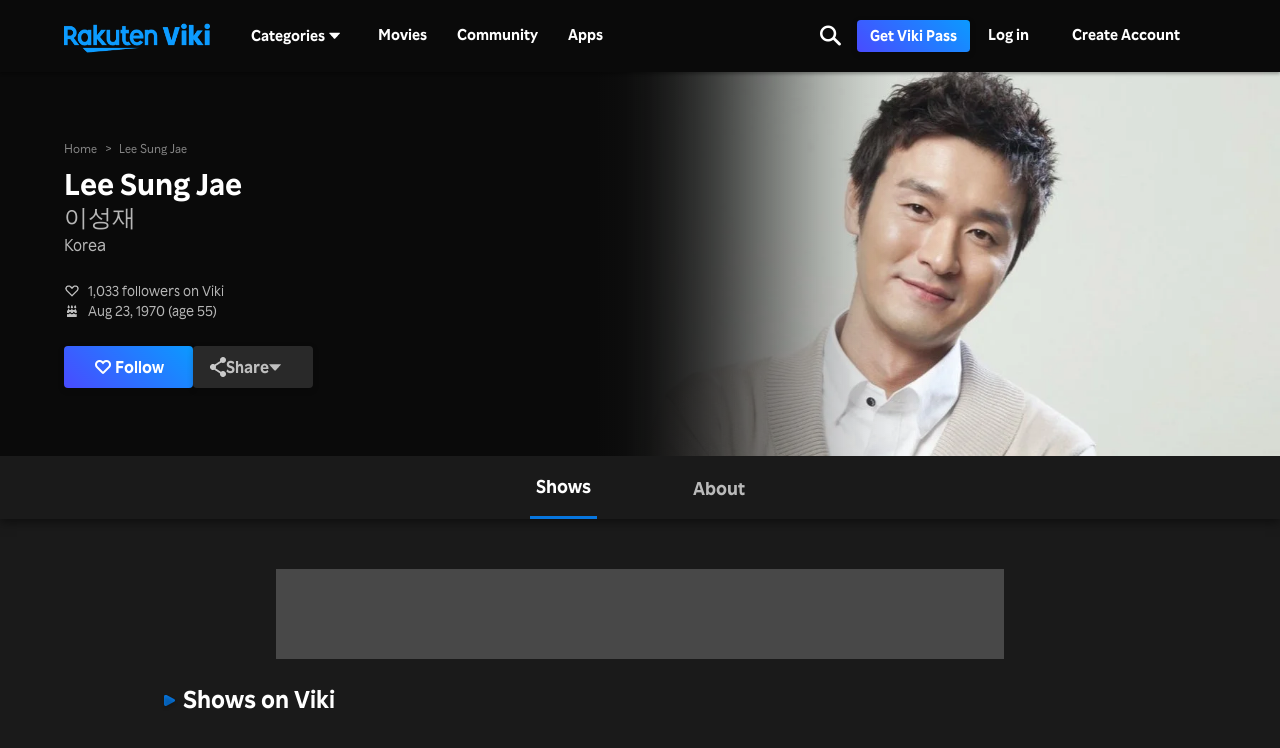

--- FILE ---
content_type: text/html; charset=utf-8
request_url: https://www.viki.com/celebrities/15171pr-lee-sung-jae?q=lee&utm_source=soompi&utm_medium=soompi_news&utm_campaign=soompi_link&utm_content=seo-ji-hye-hong-soo-hyun-and-lee-sang-woo-preview-their-intriguing-bond-and-burning-ambition-in-posters-for-new-drama&utm_content_id=1557275wpp%20sung%20jae&qId=e4d0c02350eebb89405f8cd7471a2dd9
body_size: 98825
content:
<!DOCTYPE html><html lang="en"><head><meta charSet="utf-8"/><meta name="viewport" content="width=device-width"/><script nonce="cXwUl4Y6N5DFEyXnqt7tFsBo+VNOzUGJlFKh+ndaIeU=">
"use strict";function _typeof(t){return(_typeof="function"==typeof Symbol&&"symbol"==typeof Symbol.iterator?function(t){return typeof t}:function(t){return t&&"function"==typeof Symbol&&t.constructor===Symbol&&t!==Symbol.prototype?"symbol":typeof t})(t)}!function(){var t=function(){var t,e,o=[],n=window,r=n;for(;r;){try{if(r.frames.__tcfapiLocator){t=r;break}}catch(t){}if(r===n.top)break;r=r.parent}t||(!function t(){var e=n.document,o=!!n.frames.__tcfapiLocator;if(!o)if(e.body){var r=e.createElement("iframe");r.style.cssText="display:none",r.name="__tcfapiLocator",e.body.appendChild(r)}else setTimeout(t,5);return!o}(),n.__tcfapi=function(){for(var t=arguments.length,n=new Array(t),r=0;r<t;r++)n[r]=arguments[r];if(!n.length)return o;"setGdprApplies"===n[0]?n.length>3&&2===parseInt(n[1],10)&&"boolean"==typeof n[3]&&(e=n[3],"function"==typeof n[2]&&n[2]("set",!0)):"ping"===n[0]?"function"==typeof n[2]&&n[2]({gdprApplies:e,cmpLoaded:!1,cmpStatus:"stub"}):o.push(n)},n.addEventListener("message",(function(t){var e="string"==typeof t.data,o={};if(e)try{o=JSON.parse(t.data)}catch(t){}else o=t.data;var n="object"===_typeof(o)&&null!==o?o.__tcfapiCall:null;n&&window.__tcfapi(n.command,n.version,(function(o,r){var a={__tcfapiReturn:{returnValue:o,success:r,callId:n.callId}};t&&t.source&&t.source.postMessage&&t.source.postMessage(e?JSON.stringify(a):a,"*")}),n.parameter)}),!1))};"undefined"!=typeof module?module.exports=t:t()}();
(function () { var e = false; var c = window; var t = document; function r() { if (!c.frames["__uspapiLocator"]) { if (t.body) { var a = t.body; var e = t.createElement("iframe"); e.style.cssText = "display:none"; e.name = "__uspapiLocator"; a.appendChild(e) } else { setTimeout(r, 5) } } } r(); function p() { var a = arguments; __uspapi.a = __uspapi.a || []; if (!a.length) { return __uspapi.a } else if (a[0] === "ping") { a[2]({ gdprAppliesGlobally: e, cmpLoaded: false }, true) } else { __uspapi.a.push([].slice.apply(a)) } } function l(t) { var r = typeof t.data === "string"; try { var a = r ? JSON.parse(t.data) : t.data; if (a.__cmpCall) { var n = a.__cmpCall; c.__uspapi(n.command, n.parameter, function (a, e) { var c = { __cmpReturn: { returnValue: a, success: e, callId: n.callId } }; t.source.postMessage(r ? JSON.stringify(c) : c, "*") }) } } catch (a) { } } if (typeof __uspapi !== "function") { c.__uspapi = p; __uspapi.msgHandler = l; c.addEventListener("message", l, false) } })();
window.__gpp_addFrame=function(e){if(!window.frames[e])if(document.body){var t=document.createElement("iframe");t.style.cssText="display:none",t.name=e,document.body.appendChild(t)}else window.setTimeout(window.__gpp_addFrame,10,e)},window.__gpp_stub=function(){var e=arguments;if(__gpp.queue=__gpp.queue||[],__gpp.events=__gpp.events||[],!e.length||1==e.length&&"queue"==e[0])return __gpp.queue;if(1==e.length&&"events"==e[0])return __gpp.events;var t=e[0],p=e.length>1?e[1]:null,s=e.length>2?e[2]:null;if("ping"===t)p({gppVersion:"1.1",cmpStatus:"stub",cmpDisplayStatus:"hidden",signalStatus:"not ready",supportedAPIs:["2:tcfeuv2","5:tcfcav1","6:uspv1","7:usnatv1","8:uscav1","9:usvav1","10:uscov1","11:usutv1","12:usctv1"],cmpId:0,sectionList:[],applicableSections:[],gppString:"",parsedSections:{}},!0);else if("addEventListener"===t){"lastId"in __gpp||(__gpp.lastId=0),__gpp.lastId++;var n=__gpp.lastId;__gpp.events.push({id:n,callback:p,parameter:s}),p({eventName:"listenerRegistered",listenerId:n,data:!0,pingData:{gppVersion:"1.1",cmpStatus:"stub",cmpDisplayStatus:"hidden",signalStatus:"not ready",supportedAPIs:["2:tcfeuv2","5:tcfcav1","6:uspv1","7:usnatv1","8:uscav1","9:usvav1","10:uscov1","11:usutv1","12:usctv1"],cmpId:0,sectionList:[],applicableSections:[],gppString:"",parsedSections:{}}},!0)}else if("removeEventListener"===t){for(var a=!1,i=0;i<__gpp.events.length;i++)if(__gpp.events[i].id==s){__gpp.events.splice(i,1),a=!0;break}p({eventName:"listenerRemoved",listenerId:s,data:a,pingData:{gppVersion:"1.1",cmpStatus:"stub",cmpDisplayStatus:"hidden",signalStatus:"not ready",supportedAPIs:["2:tcfeuv2","5:tcfcav1","6:uspv1","7:usnatv1","8:uscav1","9:usvav1","10:uscov1","11:usutv1","12:usctv1"],cmpId:0,sectionList:[],applicableSections:[],gppString:"",parsedSections:{}}},!0)}else"hasSection"===t?p(!1,!0):"getSection"===t||"getField"===t?p(null,!0):__gpp.queue.push([].slice.apply(e))},window.__gpp_msghandler=function(e){var t="string"==typeof e.data;try{var p=t?JSON.parse(e.data):e.data}catch(e){p=null}if("object"==typeof p&&null!==p&&"__gppCall"in p){var s=p.__gppCall;window.__gpp(s.command,(function(p,n){var a={__gppReturn:{returnValue:p,success:n,callId:s.callId}};e.source.postMessage(t?JSON.stringify(a):a,"*")}),"parameter"in s?s.parameter:null,"version"in s?s.version:"1.1")}},"__gpp"in window&&"function"==typeof window.__gpp||(window.__gpp=window.__gpp_stub,window.addEventListener("message",window.__gpp_msghandler,!1),window.__gpp_addFrame("__gppLocator"));
</script><script nonce="cXwUl4Y6N5DFEyXnqt7tFsBo+VNOzUGJlFKh+ndaIeU=">
(function() {
  if (globalThis.window) {
    globalThis._sp_queue = [];
    globalThis._sp_ = {
      config: {
        isSPA: true,
        accountId: 1812,
        baseEndpoint: 'https://cdn.privacy-mgmt.com',
        consentLanguage: 'en',
        gdpr: {
          groupPmId: 648731,
        },
        usnat: {
          includeUspApi: true,
          transitionCCPAAuth: true,
        },
        authId: '',
        events: {
          onMessageChoiceSelect: function() {
            // console.log('[event] onMessageChoiceSelect', arguments);
          },
          onMessageReady: function() {
            // console.log('[event] onMessageReady', arguments);
          },
          onMessageChoiceError: function() {
            console.error('[event] onMessageChoiceError', arguments);
          },
          onPrivacyManagerAction: function() {
            // console.log('[event] onPrivacyManagerAction', arguments);
          },
          onPMCancel: function() {
            // console.log('[event] onPMCancel', arguments);
          },
          onMessageReceiveData: function() {
            // console.log('[event] onMessageReceiveData', arguments);
          },
          onSPPMObjectReady: function() {
            // console.log('[event] onSPPMObjectReady', arguments);
          },
          onConsentReady: function (consentUUID, euconsent) {
            // console.log('[event] onConsentReady', arguments);
            document.dispatchEvent(new CustomEvent('onConsentReady', {detail: arguments}))
          },
          onError: function() {
            console.error('[event] onError', arguments);
            document.dispatchEvent(new Event('onError'))
          },
        }
      }
    }
  }
})()
</script><link type="application/opensearchdescription+xml" rel="search" href="/opensearch.xml"/><link rel="shortcut icon" type="image/png" href="https://1.viki.io/a/vwk8s/_next/static/images/favicon.a07d7c899ee.ico"/><link rel="apple-touch-icon" sizes="192x192" href="https://1.viki.io/a/vwk8s/_next/static/images/apple-touch-icon-192x192.9c71dd3285e.png"/><link rel="apple-touch-icon-precomposed" sizes="192x192" href="https://1.viki.io/a/vwk8s/_next/static/images/apple-touch-icon-192x192.9c71dd3285e.png"/><link rel="apple-touch-icon" sizes="180x180" href="https://1.viki.io/a/vwk8s/_next/static/images/apple-touch-icon-180x180.40bf4ed3b02.png"/><link rel="apple-touch-icon-precomposed" sizes="180x180" href="https://1.viki.io/a/vwk8s/_next/static/images/apple-touch-icon-180x180.40bf4ed3b02.png"/><link rel="apple-touch-icon" sizes="152x152" href="https://1.viki.io/a/vwk8s/_next/static/images/apple-touch-icon-152x152.2b6894b4904.png"/><link rel="apple-touch-icon-precomposed" sizes="152x152" href="https://1.viki.io/a/vwk8s/_next/static/images/apple-touch-icon-152x152.2b6894b4904.png"/><link rel="apple-touch-icon" sizes="144x144" href="https://1.viki.io/a/vwk8s/_next/static/images/apple-touch-icon-144x144.d05d6be5e07.png"/><link rel="apple-touch-icon-precomposed" sizes="144x144" href="https://1.viki.io/a/vwk8s/_next/static/images/apple-touch-icon-144x144.d05d6be5e07.png"/><link rel="apple-touch-icon" sizes="120x120" href="https://1.viki.io/a/vwk8s/_next/static/images/apple-touch-icon-120x120.a35bd41f0f6.png"/><link rel="apple-touch-icon-precomposed" sizes="120x120" href="https://1.viki.io/a/vwk8s/_next/static/images/apple-touch-icon-120x120.a35bd41f0f6.png"/><link rel="apple-touch-icon" sizes="114x114" href="https://1.viki.io/a/vwk8s/_next/static/images/apple-touch-icon-114x114.1d29cee1707.png"/><link rel="apple-touch-icon-precomposed" sizes="114x114" href="https://1.viki.io/a/vwk8s/_next/static/images/apple-touch-icon-114x114.1d29cee1707.png"/><link rel="apple-touch-icon" sizes="76x76" href="https://1.viki.io/a/vwk8s/_next/static/images/apple-touch-icon-76x76.ac48daf9bdc.png"/><link rel="apple-touch-icon-precomposed" sizes="76x76" href="https://1.viki.io/a/vwk8s/_next/static/images/apple-touch-icon-76x76.ac48daf9bdc.png"/><link rel="apple-touch-icon" sizes="72x72" href="https://1.viki.io/a/vwk8s/_next/static/images/apple-touch-icon-72x72.befdd865a1b.png"/><link rel="apple-touch-icon-precomposed" sizes="72x72" href="https://1.viki.io/a/vwk8s/_next/static/images/apple-touch-icon-72x72.befdd865a1b.png"/><link rel="apple-touch-icon" sizes="60x60" href="https://1.viki.io/a/vwk8s/_next/static/images/apple-touch-icon-60x60.2c4c1f5a803.png"/><link rel="apple-touch-icon-precomposed" sizes="60x60" href="https://1.viki.io/a/vwk8s/_next/static/images/apple-touch-icon-60x60.2c4c1f5a803.png"/><link rel="apple-touch-icon" sizes="57x57" href="https://1.viki.io/a/vwk8s/_next/static/images/apple-touch-icon-57x57.016e95d1499.png"/><link rel="apple-touch-icon-precomposed" sizes="57x57" href="https://1.viki.io/a/vwk8s/_next/static/images/apple-touch-icon-57x57.016e95d1499.png"/><link rel="apple-touch-icon" href="https://1.viki.io/a/vwk8s/_next/static/images/apple-touch-icon-192x192.9c71dd3285e.png"/><meta name="theme-color" content="#0c9bff"/><meta name="msapplication-tap-highlight" content="no"/><meta property="fb:app_id" content="145730428798132"/><meta property="article:publisher" content="https://www.facebook.com/viki"/><meta property="og:site_name" content="Rakuten Viki"/><meta name="twitter:site" content="@Viki"/><meta name="twitter:domain" content="www.viki.com"/><meta name="twitter:app:id:iphone" content="445553058"/><meta name="twitter:app:id:ipad" content="445553058"/><meta name="twitter:app:id:googleplay" content="com.viki.android"/><meta name="twitter:app:url:googleplay" content="https://play.google.com/store/apps/details?id=com.viki.android"/><link rel="preconnect" href="https://api.viki.io"/><link rel="preconnect" href="https://1.vikiplatform.com"/><link rel="preconnect" href="https://1.viki.io"/><link rel="dns-prefetch" href="https://api.viki.io"/><link rel="dns-prefetch" href="https://1.vikiplatform.com"/><link rel="dns-prefetch" href="https://1.viki.io"/><link rel="dns-prefetch" href="https://cdn-global.configcat.com"/><link rel="dns-prefetch" href="https://colvk.viki.io"/><script src="https://onelinksmartscript.appsflyer.com/onelink-smart-script-latest.js" async=""></script><link rel="canonical" href="https://www.viki.com/celebrities/15171pr-lee-sung-jae"/><link rel="alternate" href="https://www.viki.com/celebrities/15171pr-lee-sung-jae" hrefLang="x-default"/><link rel="alternate" href="https://www.viki.com/celebrities/15171pr-lee-sung-jae?locale=de" hrefLang="de"/><link rel="alternate" href="https://www.viki.com/celebrities/15171pr-lee-sung-jae?locale=es" hrefLang="es"/><link rel="alternate" href="https://www.viki.com/celebrities/15171pr-lee-sung-jae?locale=fr" hrefLang="fr"/><link rel="alternate" href="https://www.viki.com/celebrities/15171pr-lee-sung-jae?locale=it" hrefLang="it"/><link rel="alternate" href="https://www.viki.com/celebrities/15171pr-lee-sung-jae?locale=pt" hrefLang="pt"/><link rel="alternate" href="https://www.viki.com/celebrities/15171pr-lee-sung-jae?locale=ja" hrefLang="ja"/><link rel="alternate" href="https://www.viki.com/celebrities/15171pr-lee-sung-jae?locale=zh" hrefLang="zh-cn"/><link rel="alternate" href="https://www.viki.com/celebrities/15171pr-lee-sung-jae?locale=zt" hrefLang="zh-tw"/><link rel="alternate" href="https://www.viki.com/celebrities/15171pr-lee-sung-jae?locale=ko" hrefLang="ko"/><link rel="alternate" href="https://www.viki.com/celebrities/15171pr-lee-sung-jae?locale=id" hrefLang="id"/><link rel="alternate" href="https://www.viki.com/celebrities/15171pr-lee-sung-jae?locale=ms" hrefLang="ms"/><link rel="alternate" href="https://www.viki.com/celebrities/15171pr-lee-sung-jae?locale=th" hrefLang="th"/><script async="" src="https://securepubads.g.doubleclick.net/tag/js/gpt.js"></script><script async="" src="https://acdn.adnxs.com/prebid/prebid.js"></script><script nonce="cXwUl4Y6N5DFEyXnqt7tFsBo+VNOzUGJlFKh+ndaIeU=">
    window.googletag = window.googletag || {cmd: []};
  </script><script nonce="cXwUl4Y6N5DFEyXnqt7tFsBo+VNOzUGJlFKh+ndaIeU=">
//Load the APS JavaScript Library
!function(a9,a,p,s,t,A,g){if(a[a9])return;function q(c,r){a[a9]._Q.push([c,r])}a[a9]={init:function(){q("i",arguments)},fetchBids:function(){q("f",arguments)},setDisplayBids:function(){},targetingKeys:function(){return[]},_Q:[]};A=p.createElement(s);A.async=!0;A.src=t;g=p.getElementsByTagName(s)[0];g.parentNode.insertBefore(A,g)}("apstag",window,document,"script","//c.amazon-adsystem.com/aax2/apstag.js");
</script><title>Lee Sung Jae - Movies &amp; TV Shows</title><meta property="og:title" content="Lee Sung Jae - Movies &amp; TV Shows"/><meta property="og:type" content="website"/><meta property="og:url" content="https://www.viki.com"/><meta property="og:image" content="https://1.viki.io/cms-uploads/image-assets/default-billboard-640x320-cropped_1562053378_612.jpg"/><meta property="og:description" content="Get to know Lee Sung Jae, from Korea. Lee Sung Jae is known for significant roles in &quot;Red Balloon&quot; and &quot;Show Window: The Queen&#x27;s House&quot;. Uncover insights into the off-screen life of Lee Sung Jae and stay updated on their most recent works, all on Viki."/><meta name="description" content="Get to know Lee Sung Jae, from Korea. Lee Sung Jae is known for significant roles in &quot;Red Balloon&quot; and &quot;Show Window: The Queen&#x27;s House&quot;. Uncover insights into the off-screen life of Lee Sung Jae and stay updated on their most recent works, all on Viki."/><meta name="twitter:title" content="Lee Sung Jae - Movies &amp; TV Shows"/><meta name="twitter:description" content="Get to know Lee Sung Jae, from Korea. Lee Sung Jae is known for significant roles in &quot;Red Balloon&quot; and &quot;Show Window: The Queen&#x27;s House&quot;. Uncover insights into the off-screen life of Lee Sung Jae and stay updated on their most recent works, all on Viki."/><meta name="twitter:image" content="https://1.viki.io/cms-uploads/image-assets/default-billboard-640x320-cropped_1562053378_612.jpg"/><meta name="twitter:card" content="app"/><script type="application/ld+json" nonce="cXwUl4Y6N5DFEyXnqt7tFsBo+VNOzUGJlFKh+ndaIeU=">{"@context":"https://schema.org","@type":"Article","name":"Lee Sung Jae","alternateName":["Yi Seong Jae","이성재"],"image":["https://1.vikiplatform.com/pr/15171pr/8aa28ae5de.jpg?x=b",{"@context":"https://schema.org","@type":"ImageObject","url":"https://1.vikiplatform.com/pr/15171pr/8aa28ae5de.jpg?x=b"}],"dateModified":"2016-01-22T08:25:19Z","datePublished":"2015-03-09T01:19:46Z","headline":"Lee Sung Jae - Movies & TV Shows","author":{"@context":"https://schema.org","@type":"Organization","name":"Rakuten Viki","alternateName":"Rakuten Viki - Video Streaming","url":"https://www.viki.com/","sameAs":["https://www.facebook.com/viki/","https://www.youtube.com/user/VikiKdrama","https://www.instagram.com/viki/?hl=en","https://www.tiktok.com/@rakuten_viki?lang=en","https://twitter.com/Viki"],"logo":{"@context":"https://schema.org","@type":"ImageObject","url":"https://www.viki.com/images/rakuten-viki-horizontal.svg","width":"134","height":"36"}},"publisher":{"@context":"https://schema.org","@type":"Organization","name":"Rakuten Viki","alternateName":"Rakuten Viki - Video Streaming","url":"https://www.viki.com/","sameAs":["https://www.facebook.com/viki/","https://www.youtube.com/user/VikiKdrama","https://www.instagram.com/viki/?hl=en","https://www.tiktok.com/@rakuten_viki?lang=en","https://twitter.com/Viki"],"logo":{"@context":"https://schema.org","@type":"ImageObject","url":"https://www.viki.com/images/rakuten-viki-horizontal.svg","width":"134","height":"36"}}}</script><script type="application/ld+json" nonce="cXwUl4Y6N5DFEyXnqt7tFsBo+VNOzUGJlFKh+ndaIeU=">{"@context":"https://schema.org","@type":"BreadcrumbList","itemListElement":[{"@context":"https://schema.org","@type":"ListItem","name":"Home Page","position":1,"item":"https://www.viki.com/"},{"@context":"https://schema.org","@type":"ListItem","name":"Lee Sung Jae","position":2}]}</script><meta name="next-head-count" content="78"/><meta property="csp-nonce" content="cXwUl4Y6N5DFEyXnqt7tFsBo+VNOzUGJlFKh+ndaIeU="/><link nonce="cXwUl4Y6N5DFEyXnqt7tFsBo+VNOzUGJlFKh+ndaIeU=" rel="preload" href="https://1.viki.io/a/vwk8s/_next/static/css/967626a707b7484e.css" as="style"/><link nonce="cXwUl4Y6N5DFEyXnqt7tFsBo+VNOzUGJlFKh+ndaIeU=" rel="stylesheet" href="https://1.viki.io/a/vwk8s/_next/static/css/967626a707b7484e.css" data-n-g=""/><link nonce="cXwUl4Y6N5DFEyXnqt7tFsBo+VNOzUGJlFKh+ndaIeU=" rel="preload" href="https://1.viki.io/a/vwk8s/_next/static/css/aa2f7fac702e8de8.css" as="style"/><link nonce="cXwUl4Y6N5DFEyXnqt7tFsBo+VNOzUGJlFKh+ndaIeU=" rel="stylesheet" href="https://1.viki.io/a/vwk8s/_next/static/css/aa2f7fac702e8de8.css" data-n-p=""/><noscript data-n-css="cXwUl4Y6N5DFEyXnqt7tFsBo+VNOzUGJlFKh+ndaIeU="></noscript><script defer="" nonce="cXwUl4Y6N5DFEyXnqt7tFsBo+VNOzUGJlFKh+ndaIeU=" nomodule="" src="https://1.viki.io/a/vwk8s/_next/static/chunks/polyfills-c67a75d1b6f99dc8.js"></script><script src="https://1.viki.io/a/vwk8s/_next/static/chunks/webpack-714b2299025604d1.js" nonce="cXwUl4Y6N5DFEyXnqt7tFsBo+VNOzUGJlFKh+ndaIeU=" defer=""></script><script src="https://1.viki.io/a/vwk8s/_next/static/chunks/framework-cb56bbd89447d6f3.js" nonce="cXwUl4Y6N5DFEyXnqt7tFsBo+VNOzUGJlFKh+ndaIeU=" defer=""></script><script src="https://1.viki.io/a/vwk8s/_next/static/chunks/main-8be55da9247466d8.js" nonce="cXwUl4Y6N5DFEyXnqt7tFsBo+VNOzUGJlFKh+ndaIeU=" defer=""></script><script src="https://1.viki.io/a/vwk8s/_next/static/chunks/pages/_app-371ebf44c784b78d.js" nonce="cXwUl4Y6N5DFEyXnqt7tFsBo+VNOzUGJlFKh+ndaIeU=" defer=""></script><script src="https://1.viki.io/a/vwk8s/_next/static/chunks/97714-867d32b223237722.js" nonce="cXwUl4Y6N5DFEyXnqt7tFsBo+VNOzUGJlFKh+ndaIeU=" defer=""></script><script src="https://1.viki.io/a/vwk8s/_next/static/chunks/46378-c1dc442515ee14e8.js" nonce="cXwUl4Y6N5DFEyXnqt7tFsBo+VNOzUGJlFKh+ndaIeU=" defer=""></script><script src="https://1.viki.io/a/vwk8s/_next/static/chunks/65055-dc8d7437302d4842.js" nonce="cXwUl4Y6N5DFEyXnqt7tFsBo+VNOzUGJlFKh+ndaIeU=" defer=""></script><script src="https://1.viki.io/a/vwk8s/_next/static/chunks/61076-43cf4a6d427d95ef.js" nonce="cXwUl4Y6N5DFEyXnqt7tFsBo+VNOzUGJlFKh+ndaIeU=" defer=""></script><script src="https://1.viki.io/a/vwk8s/_next/static/chunks/99216-0719890179566884.js" nonce="cXwUl4Y6N5DFEyXnqt7tFsBo+VNOzUGJlFKh+ndaIeU=" defer=""></script><script src="https://1.viki.io/a/vwk8s/_next/static/chunks/50680-311324fd9a6edbb7.js" nonce="cXwUl4Y6N5DFEyXnqt7tFsBo+VNOzUGJlFKh+ndaIeU=" defer=""></script><script src="https://1.viki.io/a/vwk8s/_next/static/chunks/4792-0abf355229b66d27.js" nonce="cXwUl4Y6N5DFEyXnqt7tFsBo+VNOzUGJlFKh+ndaIeU=" defer=""></script><script src="https://1.viki.io/a/vwk8s/_next/static/chunks/70672-28d26344f0dddcea.js" nonce="cXwUl4Y6N5DFEyXnqt7tFsBo+VNOzUGJlFKh+ndaIeU=" defer=""></script><script src="https://1.viki.io/a/vwk8s/_next/static/chunks/11422-24d4d45c1e1231c6.js" nonce="cXwUl4Y6N5DFEyXnqt7tFsBo+VNOzUGJlFKh+ndaIeU=" defer=""></script><script src="https://1.viki.io/a/vwk8s/_next/static/chunks/11444-1ca79ffe1ff22617.js" nonce="cXwUl4Y6N5DFEyXnqt7tFsBo+VNOzUGJlFKh+ndaIeU=" defer=""></script><script src="https://1.viki.io/a/vwk8s/_next/static/chunks/9498-6b12ec582d78971e.js" nonce="cXwUl4Y6N5DFEyXnqt7tFsBo+VNOzUGJlFKh+ndaIeU=" defer=""></script><script src="https://1.viki.io/a/vwk8s/_next/static/chunks/82517-a4c9e1e7ed7cb186.js" nonce="cXwUl4Y6N5DFEyXnqt7tFsBo+VNOzUGJlFKh+ndaIeU=" defer=""></script><script src="https://1.viki.io/a/vwk8s/_next/static/chunks/pages/celebrities/%5Bid%5D-e9c23ca6660219c4.js" nonce="cXwUl4Y6N5DFEyXnqt7tFsBo+VNOzUGJlFKh+ndaIeU=" defer=""></script><script src="https://1.viki.io/a/vwk8s/_next/static/222nO8kWWKE3S_HPCv32L/_buildManifest.js" nonce="cXwUl4Y6N5DFEyXnqt7tFsBo+VNOzUGJlFKh+ndaIeU=" defer=""></script><script src="https://1.viki.io/a/vwk8s/_next/static/222nO8kWWKE3S_HPCv32L/_ssgManifest.js" nonce="cXwUl4Y6N5DFEyXnqt7tFsBo+VNOzUGJlFKh+ndaIeU=" defer=""></script><style data-styled="" data-styled-version="5.3.3">.fFPESN{font-weight:bold;font-size:1.5rem;line-height:2rem;}/*!sc*/
@media only screen and (min-width:37.5em) and (max-width:79.99em){.fFPESN{font-size:calc(1.5rem + (1.875 - 1.5) * (100vw - 37.5rem) / (80 - 37.5));line-height:calc(2rem + (2.25 - 2) * (100vw - 37.5rem) / (80 - 37.5));}}/*!sc*/
@media only screen and (min-width:80em){.fFPESN{font-size:calc(1.875 * ((100vw - 80rem)/2 + 80rem)/80);line-height:calc(2.25 * ((100vw - 80rem)/2 + 80rem)/80);}}/*!sc*/
data-styled.g1[id="sc-bdvvtL"]{content:"fFPESN,"}/*!sc*/
.PwPqy{position:fixed;bottom:48px;margin:0 5%;display:-webkit-box;display:-webkit-flex;display:-ms-flexbox;display:flex;-webkit-flex-direction:column-reverse;-ms-flex-direction:column-reverse;flex-direction:column-reverse;max-width:30vw;z-index:999;}/*!sc*/
@media only screen and (max-width:37.49em){.PwPqy{max-width:100%;margin:0 16px;bottom:16px;}}/*!sc*/
data-styled.g2[id="sc-gsDKAQ"]{content:"PwPqy,"}/*!sc*/
.jiZber{position:absolute;top:50%;left:50%;margin:0;width:24px;height:24px;margin-top:calc(-24px / 2);margin-left:calc(-24px / 2);border-radius:50%;-webkit-animation:fEWCgj 0.6s infinite linear;animation:fEWCgj 0.6s infinite linear;border-top:3px solid transparent;border-right:3px solid rgba(255,255,255,0.70);border-bottom:3px solid rgba(255,255,255,0.70);border-left:3px solid rgba(255,255,255,0.70);}/*!sc*/
data-styled.g37[id="sc-ezbkAF"]{content:"jiZber,"}/*!sc*/
.iAroFi{font-weight:bold;font-size:0.875rem;line-height:1.25rem;display:inline-block;white-space:nowrap;text-align:center;vertical-align:middle;border:1px solid transparent;cursor:pointer;position:relative;min-width:7.5em;padding:0.5em 0.75em;border-radius:0.25em;color:white;background:linear-gradient(45deg,#494BFF 0%,#0B9AFF 100%) border-box;box-shadow:0 2px 6px rgba(0,0,0,0.2);}/*!sc*/
@media only screen and (min-width:37.5em) and (max-width:79.99em){.iAroFi{font-size:calc(0.875rem + (1 - 0.875) * (100vw - 37.5rem) / (80 - 37.5));line-height:calc(1.25rem + (1.5 - 1.25) * (100vw - 37.5rem) / (80 - 37.5));}}/*!sc*/
@media only screen and (min-width:80em){.iAroFi{font-size:calc(1 * ((100vw - 80rem)/2 + 80rem)/80);line-height:calc(1.5 * ((100vw - 80rem)/2 + 80rem)/80);}}/*!sc*/
.iAroFi:focus,.iAroFi.focus{outline:0;}/*!sc*/
.iAroFi:focus:after,.iAroFi.focus:after{content:'';position:absolute;border:2px solid;top:-1px;bottom:-1px;left:-1px;right:-1px;}/*!sc*/
.iAroFi:active:after,.iAroFi.active:after{content:normal;}/*!sc*/
.iAroFi:hover,.iAroFi:focus,.iAroFi.focus{-webkit-text-decoration:none;text-decoration:none;}/*!sc*/
.iAroFi.disabled,.iAroFi.btn-disabled,.iAroFi[disabled],fieldset[disabled] .iAroFi{box-shadow:none;border:0;cursor:not-allowed;pointer-events:none;-webkit-user-select:none;-moz-user-select:none;-ms-user-select:none;user-select:none;}/*!sc*/
.iAroFi:focus:after,.iAroFi.focus:after{border-radius:0.25em;}/*!sc*/
.iAroFi > i{margin-right:0.25em;}/*!sc*/
.iAroFi:hover,.iAroFi:focus,.iAroFi.focus{color:white;background:linear-gradient(45deg,#1E1E66 0%,#053E66 100%) border-box;box-shadow:0 6px 12px rgba(0,0,0,0.25);}/*!sc*/
.iAroFi:focus:after,.iAroFi.focus:after{border-color:#0776df;}/*!sc*/
.iAroFi:active,.iAroFi.active{color:rgba(255,255,255,0.20);background:linear-gradient(45deg,#1E1E66 0%,#053E66 100%) border-box;box-shadow:0 6px 12px rgba(0,0,0,0.25);}/*!sc*/
.iAroFi.disabled,.iAroFi.btn-disabled,.iAroFi[disabled],fieldset[disabled] .iAroFi{color:rgba(255,255,255,0.20);background:rgba(0,0,0,0.20) border-box;}/*!sc*/
.cKcKwK{font-weight:bold;font-size:0.875rem;line-height:1.25rem;display:inline-block;white-space:nowrap;text-align:center;vertical-align:middle;border:1px solid transparent;cursor:pointer;position:relative;min-width:7.5em;padding:0.5em 0.75em;border-radius:0.25em;color:rgba(255,255,255,0.70);background:#292929 border-box;box-shadow:0 2px 6px rgba(0,0,0,0.2);}/*!sc*/
@media only screen and (min-width:37.5em) and (max-width:79.99em){.cKcKwK{font-size:calc(0.875rem + (1 - 0.875) * (100vw - 37.5rem) / (80 - 37.5));line-height:calc(1.25rem + (1.5 - 1.25) * (100vw - 37.5rem) / (80 - 37.5));}}/*!sc*/
@media only screen and (min-width:80em){.cKcKwK{font-size:calc(1 * ((100vw - 80rem)/2 + 80rem)/80);line-height:calc(1.5 * ((100vw - 80rem)/2 + 80rem)/80);}}/*!sc*/
.cKcKwK:focus,.cKcKwK.focus{outline:0;}/*!sc*/
.cKcKwK:focus:after,.cKcKwK.focus:after{content:'';position:absolute;border:2px solid;top:-1px;bottom:-1px;left:-1px;right:-1px;}/*!sc*/
.cKcKwK:active:after,.cKcKwK.active:after{content:normal;}/*!sc*/
.cKcKwK:hover,.cKcKwK:focus,.cKcKwK.focus{-webkit-text-decoration:none;text-decoration:none;}/*!sc*/
.cKcKwK.disabled,.cKcKwK.btn-disabled,.cKcKwK[disabled],fieldset[disabled] .cKcKwK{box-shadow:none;border:0;cursor:not-allowed;pointer-events:none;-webkit-user-select:none;-moz-user-select:none;-ms-user-select:none;user-select:none;}/*!sc*/
.cKcKwK:focus:after,.cKcKwK.focus:after{border-radius:0.25em;}/*!sc*/
.cKcKwK > i{margin-right:0.25em;}/*!sc*/
.cKcKwK:hover,.cKcKwK:focus,.cKcKwK.focus{color:rgba(255,255,255,0.70);background:#525252 border-box;box-shadow:0 6px 12px rgba(0,0,0,0.25);}/*!sc*/
.cKcKwK:focus:after,.cKcKwK.focus:after{border-color:#0776df;}/*!sc*/
.cKcKwK:active,.cKcKwK.active{color:rgba(255,255,255,0.20);background:#525252 border-box;box-shadow:0 6px 12px rgba(0,0,0,0.25);}/*!sc*/
.cKcKwK.disabled,.cKcKwK.btn-disabled,.cKcKwK[disabled],fieldset[disabled] .cKcKwK{color:rgba(255,255,255,0.20);background:rgba(0,0,0,0.20) border-box;}/*!sc*/
.hGqIRH{font-weight:bold;font-size:0.875rem;line-height:1.25rem;display:inline-block;white-space:nowrap;text-align:center;vertical-align:middle;border:1px solid transparent;cursor:pointer;position:relative;min-width:7.5em;padding:0.5em 0.75em;border-radius:0.25em;color:white;background:linear-gradient(45deg,#494BFF 0%,#0B9AFF 100%) border-box;box-shadow:0 2px 6px rgba(0,0,0,0.2);cursor:not-allowed;pointer-events:none;}/*!sc*/
@media only screen and (min-width:37.5em) and (max-width:79.99em){.hGqIRH{font-size:calc(0.875rem + (1 - 0.875) * (100vw - 37.5rem) / (80 - 37.5));line-height:calc(1.25rem + (1.5 - 1.25) * (100vw - 37.5rem) / (80 - 37.5));}}/*!sc*/
@media only screen and (min-width:80em){.hGqIRH{font-size:calc(1 * ((100vw - 80rem)/2 + 80rem)/80);line-height:calc(1.5 * ((100vw - 80rem)/2 + 80rem)/80);}}/*!sc*/
.hGqIRH:focus,.hGqIRH.focus{outline:0;}/*!sc*/
.hGqIRH:focus:after,.hGqIRH.focus:after{content:'';position:absolute;border:2px solid;top:-1px;bottom:-1px;left:-1px;right:-1px;}/*!sc*/
.hGqIRH:active:after,.hGqIRH.active:after{content:normal;}/*!sc*/
.hGqIRH:hover,.hGqIRH:focus,.hGqIRH.focus{-webkit-text-decoration:none;text-decoration:none;}/*!sc*/
.hGqIRH.disabled,.hGqIRH.btn-disabled,.hGqIRH[disabled],fieldset[disabled] .hGqIRH{box-shadow:none;border:0;cursor:not-allowed;pointer-events:none;-webkit-user-select:none;-moz-user-select:none;-ms-user-select:none;user-select:none;}/*!sc*/
.hGqIRH:focus:after,.hGqIRH.focus:after{border-radius:0.25em;}/*!sc*/
.hGqIRH > i{margin-right:0.25em;}/*!sc*/
.hGqIRH:hover,.hGqIRH:focus,.hGqIRH.focus{color:white;background:linear-gradient(45deg,#1E1E66 0%,#053E66 100%) border-box;box-shadow:0 6px 12px rgba(0,0,0,0.25);}/*!sc*/
.hGqIRH:focus:after,.hGqIRH.focus:after{border-color:#0776df;}/*!sc*/
.hGqIRH:active,.hGqIRH.active{color:rgba(255,255,255,0.20);background:linear-gradient(45deg,#1E1E66 0%,#053E66 100%) border-box;box-shadow:0 6px 12px rgba(0,0,0,0.25);}/*!sc*/
.hGqIRH.disabled,.hGqIRH.btn-disabled,.hGqIRH[disabled],fieldset[disabled] .hGqIRH{color:rgba(255,255,255,0.20);background:rgba(0,0,0,0.20) border-box;}/*!sc*/
data-styled.g38[id="Button__ButtonComponent-fzg21e-0"]{content:"iAroFi,cKcKwK,hGqIRH,"}/*!sc*/
.gTMViB{visibility:hidden;}/*!sc*/
data-styled.g39[id="Button___StyledDiv-fzg21e-1"]{content:"gTMViB,"}/*!sc*/
.euWIAU{background:#191919;color:rgba(255,255,255,0.50);padding:1.5em;display:-webkit-box;display:-webkit-flex;display:-ms-flexbox;display:flex;min-height:120px;-webkit-box-pack:center;-webkit-justify-content:center;-ms-flex-pack:center;justify-content:center;-webkit-flex-direction:row;-ms-flex-direction:row;flex-direction:row;-webkit-flex-wrap:wrap;-ms-flex-wrap:wrap;flex-wrap:wrap;width:100%;-webkit-column-gap:1em;column-gap:1em;}/*!sc*/
.euWIAU li{display:-webkit-box;display:-webkit-flex;display:-ms-flexbox;display:flex;-webkit-align-items:center;-webkit-box-align:center;-ms-flex-align:center;align-items:center;}/*!sc*/
.euWIAU li > a{font-weight:normal;font-size:0.6875rem;line-height:1rem;color:rgba(255,255,255,0.70);text-align:start;}/*!sc*/
@media only screen and (min-width:37.5em) and (max-width:79.99em){.euWIAU li > a{font-size:calc(0.6875rem + (0.75 - 0.6875) * (100vw - 37.5rem) / (80 - 37.5));line-height:calc(1rem + (1 - 1) * (100vw - 37.5rem) / (80 - 37.5));}}/*!sc*/
@media only screen and (min-width:80em){.euWIAU li > a{font-size:calc(0.75 * ((100vw - 80rem)/2 + 80rem)/80);line-height:calc(1 * ((100vw - 80rem)/2 + 80rem)/80);}}/*!sc*/
.euWIAU li > a:hover{color:#fff;}/*!sc*/
@media only screen and (max-width:37.49em){.euWIAU{-webkit-box-pack:start;-webkit-justify-content:flex-start;-ms-flex-pack:start;justify-content:flex-start;}}/*!sc*/
data-styled.g165[id="sc-ed7f3fcf-0"]{content:"euWIAU,"}/*!sc*/
.bThHFx{display:-webkit-box;display:-webkit-flex;display:-ms-flexbox;display:flex;gap:1em;min-width:-webkit-max-content;min-width:-moz-max-content;min-width:max-content;}/*!sc*/
@media only screen and (max-width:37.49em){.bThHFx{padding-bottom:1.5em;}}/*!sc*/
data-styled.g166[id="sc-401264f8-0"]{content:"bThHFx,"}/*!sc*/
.bmtVuF{display:inline-block;text-align:center;cursor:pointer;-webkit-flex-shrink:0;-ms-flex-negative:0;flex-shrink:0;}/*!sc*/
data-styled.g167[id="sc-401264f8-1"]{content:"bmtVuF,"}/*!sc*/
.kuXalO{width:24px;}/*!sc*/
@media only screen and (min-width:100em){.kuXalO{width:30px;}}/*!sc*/
@media only screen and (min-width:120em){.kuXalO{width:36px;}}/*!sc*/
data-styled.g168[id="sc-401264f8-2"]{content:"kuXalO,"}/*!sc*/
.dzbLXE{grid-area:social;display:-webkit-box;display:-webkit-flex;display:-ms-flexbox;display:flex;-webkit-flex-direction:column;-ms-flex-direction:column;flex-direction:column;margin-top:0.5em;-webkit-align-items:flex-start;-webkit-box-align:flex-start;-ms-flex-align:flex-start;align-items:flex-start;padding-bottom:0.5em;}/*!sc*/
.cZAhNi{grid-area:viki;display:-webkit-box;display:-webkit-flex;display:-ms-flexbox;display:flex;-webkit-flex-direction:column;-ms-flex-direction:column;flex-direction:column;margin-top:0.5em;-webkit-align-items:flex-start;-webkit-box-align:flex-start;-ms-flex-align:flex-start;align-items:flex-start;padding-bottom:0.5em;}/*!sc*/
.hirqyK{grid-area:external;display:-webkit-box;display:-webkit-flex;display:-ms-flexbox;display:flex;-webkit-flex-direction:column;-ms-flex-direction:column;flex-direction:column;margin-top:0.5em;-webkit-align-items:flex-start;-webkit-box-align:flex-start;-ms-flex-align:flex-start;align-items:flex-start;padding-bottom:0.5em;}/*!sc*/
.fsBaGF{grid-area:privacy;display:-webkit-box;display:-webkit-flex;display:-ms-flexbox;display:flex;-webkit-flex-direction:column;-ms-flex-direction:column;flex-direction:column;margin-top:0.5em;-webkit-align-items:flex-start;-webkit-box-align:flex-start;-ms-flex-align:flex-start;align-items:flex-start;padding-bottom:0.5em;}/*!sc*/
data-styled.g169[id="sc-3913f2ea-0"]{content:"dzbLXE,cZAhNi,hirqyK,fsBaGF,"}/*!sc*/
.kPDYsX{display:grid;grid-template-areas: 'social' 'viki' 'external' 'privacy';padding:0 1em;-webkit-column-gap:2em;column-gap:2em;}/*!sc*/
@media only screen and (min-width:37.5em){.kPDYsX{grid-template-areas: 'social viki privacy' 'social external privacy';grid-template-columns:repeat(3,1fr);}}/*!sc*/
@media only screen and (min-width:60em){.kPDYsX{grid-template-areas:'social viki external privacy';grid-template-columns:repeat(4,1fr);justify-items:center;}}/*!sc*/
data-styled.g170[id="sc-3913f2ea-1"]{content:"kPDYsX,"}/*!sc*/
.giXqgY{padding:2em 0;background:#0a0a0a;}/*!sc*/
@media only screen and (min-width:37.5em){.giXqgY{padding:2em 3em 0 3em;}}/*!sc*/
@media only screen and (min-width:60em){.giXqgY{padding:2em 5em 0 5em;}}/*!sc*/
.giXqgY a{color:rgba(255,255,255,0.70);}/*!sc*/
.giXqgY a:hover{color:#fff;}/*!sc*/
data-styled.g171[id="sc-3913f2ea-2"]{content:"giXqgY,"}/*!sc*/
.bchVZJ{list-style:none;padding-bottom:8px;color:rgba(255,255,255,0.70);font-weight:normal;font-size:0.75rem;line-height:1.125rem;}/*!sc*/
@media only screen and (min-width:37.5em) and (max-width:79.99em){.bchVZJ{font-size:calc(0.75rem + (0.875 - 0.75) * (100vw - 37.5rem) / (80 - 37.5));line-height:calc(1.125rem + (1.25 - 1.125) * (100vw - 37.5rem) / (80 - 37.5));}}/*!sc*/
@media only screen and (min-width:80em){.bchVZJ{font-size:calc(0.875 * ((100vw - 80rem)/2 + 80rem)/80);line-height:calc(1.25 * ((100vw - 80rem)/2 + 80rem)/80);}}/*!sc*/
.bchVZJ li{display:-webkit-box;display:-webkit-flex;display:-ms-flexbox;display:flex;margin-right:8px;margin-bottom:12px;}/*!sc*/
.bchVZJ li > a,.bchVZJ li > button{margin-right:8px;display:-webkit-box;display:-webkit-flex;display:-ms-flexbox;display:flex;text-align:start;}/*!sc*/
.bchVZJ li > button{background:none !important;border:none;padding:0 !important;color:rgba(255,255,255,0.70);cursor:pointer;}/*!sc*/
@media only screen and (min-width:37.5em){.bchVZJ{font-weight:normal;font-size:0.6875rem;line-height:1rem;}@media only screen and (min-width:37.5em) and (max-width:79.99em){.bchVZJ{font-size:calc(0.6875rem + (0.75 - 0.6875) * (100vw - 37.5rem) / (80 - 37.5));line-height:calc(1rem + (1 - 1) * (100vw - 37.5rem) / (80 - 37.5));}}@media only screen and (min-width:80em){.bchVZJ{font-size:calc(0.75 * ((100vw - 80rem)/2 + 80rem)/80);line-height:calc(1 * ((100vw - 80rem)/2 + 80rem)/80);}}}/*!sc*/
data-styled.g172[id="sc-3913f2ea-3"]{content:"bchVZJ,"}/*!sc*/
.ga-dlwa{margin-top:-0.5em;margin-bottom:1.5em;width:calc(24px * 5 + 1em * 4);height:auto;}/*!sc*/
@media only screen and (min-width:100em){.ga-dlwa{width:100%;}}/*!sc*/
data-styled.g173[id="sc-3913f2ea-4"]{content:"ga-dlwa,"}/*!sc*/
.bKRisa .sc-iqseJM{padding:0;}/*!sc*/
.bKRisa hr{border:solid 0.5px;color:rgba(255,255,255,0.50);margin:0.5rem 0;}/*!sc*/
.bKRisa .sc-furwcr{padding:2rem;}/*!sc*/
data-styled.g252[id="sc-356c95fb-0"]{content:"bKRisa,"}/*!sc*/
.euAlHs{background-color:transparent;border:none;cursor:pointer;}/*!sc*/
data-styled.g276[id="sc-12c5eff8-0"]{content:"euAlHs,"}/*!sc*/
.dkyiTn{width:100%;box-shadow:0px 3px 10px rgba(0,0,0,0.50);}/*!sc*/
data-styled.g573[id="sc-jWUzzU"]{content:"dkyiTn,"}/*!sc*/
.jjvlsu{display:-webkit-box;display:-webkit-flex;display:-ms-flexbox;display:flex;overflow-x:scroll;-webkit-overflow-scrolling:touch;-webkit-scrollbar-width:none;-moz-scrollbar-width:none;-ms-scrollbar-width:none;scrollbar-width:none;}/*!sc*/
.jjvlsu::-webkit-scrollbar{display:none;}/*!sc*/
data-styled.g574[id="sc-eFegNN"]{content:"jjvlsu,"}/*!sc*/
.rchrM{position:relative;display:-webkit-box;display:-webkit-flex;display:-ms-flexbox;display:flex;-webkit-flex:1 0 auto;-ms-flex:1 0 auto;flex:1 0 auto;-webkit-box-pack:center;-webkit-justify-content:center;-ms-flex-pack:center;justify-content:center;}/*!sc*/
data-styled.g575[id="sc-fmBCVi"]{content:"rchrM,"}/*!sc*/
.iCacHE{font-weight:bold;font-size:1rem;line-height:1.25rem;position:relative;height:3.5em;margin:0 1em;border:none;color:rgba(255,255,255,0.70);background:none;text-align:center;white-space:nowrap;cursor:pointer;outline:none;}/*!sc*/
@media only screen and (min-width:37.5em) and (max-width:79.99em){.iCacHE{font-size:calc(1rem + (1.125 - 1) * (100vw - 37.5rem) / (80 - 37.5));line-height:calc(1.25rem + (1.75 - 1.25) * (100vw - 37.5rem) / (80 - 37.5));}}/*!sc*/
@media only screen and (min-width:80em){.iCacHE{font-size:calc(1.125 * ((100vw - 80rem)/2 + 80rem)/80);line-height:calc(1.75 * ((100vw - 80rem)/2 + 80rem)/80);}}/*!sc*/
.iCacHE:focus,.iCacHE:hover{color:#ffffff;}/*!sc*/
@media only screen and (min-width:60em){.iCacHE{margin:0 2.5em;}}/*!sc*/
data-styled.g576[id="sc-lkgTHX"]{content:"iCacHE,"}/*!sc*/
.eyQmsL{font-weight:bold;font-size:1rem;line-height:1.25rem;margin:0;}/*!sc*/
@media only screen and (min-width:37.5em) and (max-width:79.99em){.eyQmsL{font-size:calc(1rem + (1.125 - 1) * (100vw - 37.5rem) / (80 - 37.5));line-height:calc(1.25rem + (1.75 - 1.25) * (100vw - 37.5rem) / (80 - 37.5));}}/*!sc*/
@media only screen and (min-width:80em){.eyQmsL{font-size:calc(1.125 * ((100vw - 80rem)/2 + 80rem)/80);line-height:calc(1.75 * ((100vw - 80rem)/2 + 80rem)/80);}}/*!sc*/
data-styled.g577[id="sc-jlRLRk"]{content:"eyQmsL,"}/*!sc*/
.FwnNS{font-weight:normal;font-size:0.6875rem;line-height:1rem;color:rgba(255,255,255,0.50);display:-webkit-box;display:-webkit-flex;display:-ms-flexbox;display:flex;list-style-type:none;}/*!sc*/
@media only screen and (min-width:37.5em) and (max-width:79.99em){.FwnNS{font-size:calc(0.6875rem + (0.75 - 0.6875) * (100vw - 37.5rem) / (80 - 37.5));line-height:calc(1rem + (1 - 1) * (100vw - 37.5rem) / (80 - 37.5));}}/*!sc*/
@media only screen and (min-width:80em){.FwnNS{font-size:calc(0.75 * ((100vw - 80rem)/2 + 80rem)/80);line-height:calc(1 * ((100vw - 80rem)/2 + 80rem)/80);}}/*!sc*/
data-styled.g593[id="sc-ee7c85cc-0"]{content:"FwnNS,"}/*!sc*/
.jDGJNF{color:rgba(255,255,255,0.50);}/*!sc*/
.jDGJNF:hover{color:#ffffff;}/*!sc*/
data-styled.g594[id="sc-ee7c85cc-1"]{content:"jDGJNF,"}/*!sc*/
.khbdAl{margin:0 0.625em;}/*!sc*/
data-styled.g595[id="sc-ee7c85cc-2"]{content:"khbdAl,"}/*!sc*/
.cegtZO{display:-webkit-box;display:-webkit-flex;display:-ms-flexbox;display:flex;-webkit-flex-direction:column;-ms-flex-direction:column;flex-direction:column;margin:1rem 0 1.5625rem 0;gap:4px;}/*!sc*/
data-styled.g715[id="sc-ce5d2067-0"]{content:"cegtZO,"}/*!sc*/
.jBYOsN{display:-webkit-box;display:-webkit-flex;display:-ms-flexbox;display:flex;-webkit-align-items:center;-webkit-box-align:center;-ms-flex-align:center;align-items:center;}/*!sc*/
data-styled.g716[id="sc-ce5d2067-1"]{content:"jBYOsN,"}/*!sc*/
.gMEOjh{display:-webkit-box;display:-webkit-flex;display:-ms-flexbox;display:flex;width:auto;height:auto;margin-right:8px;}/*!sc*/
data-styled.g717[id="sc-ce5d2067-2"]{content:"gMEOjh,"}/*!sc*/
.jmgLZy{font-weight:normal;font-size:0.75rem;line-height:1.125rem;color:rgba(255,255,255,0.70);}/*!sc*/
@media only screen and (min-width:37.5em) and (max-width:79.99em){.jmgLZy{font-size:calc(0.75rem + (0.875 - 0.75) * (100vw - 37.5rem) / (80 - 37.5));line-height:calc(1.125rem + (1.25 - 1.125) * (100vw - 37.5rem) / (80 - 37.5));}}/*!sc*/
@media only screen and (min-width:80em){.jmgLZy{font-size:calc(0.875 * ((100vw - 80rem)/2 + 80rem)/80);line-height:calc(1.25 * ((100vw - 80rem)/2 + 80rem)/80);}}/*!sc*/
data-styled.g718[id="sc-ce5d2067-3"]{content:"jmgLZy,"}/*!sc*/
.ivlYPC{position:relative;display:inline-block;}/*!sc*/
data-styled.g719[id="sc-e01bdaa2-0"]{content:"ivlYPC,"}/*!sc*/
.bqPJpN{font-weight:bold;font-size:0.875rem;line-height:1.25rem;display:-webkit-box;display:-webkit-flex;display:-ms-flexbox;display:flex;-webkit-flex-direction:row;-ms-flex-direction:row;flex-direction:row;gap:13.6px 17px;-webkit-align-items:center;-webkit-box-align:center;-ms-flex-align:center;align-items:center;padding:8px 20px 8px 16px;color:rgba(255,255,255,0.70);}/*!sc*/
@media only screen and (min-width:37.5em) and (max-width:79.99em){.bqPJpN{font-size:calc(0.875rem + (1 - 0.875) * (100vw - 37.5rem) / (80 - 37.5));line-height:calc(1.25rem + (1.5 - 1.25) * (100vw - 37.5rem) / (80 - 37.5));}}/*!sc*/
@media only screen and (min-width:80em){.bqPJpN{font-size:calc(1 * ((100vw - 80rem)/2 + 80rem)/80);line-height:calc(1.5 * ((100vw - 80rem)/2 + 80rem)/80);}}/*!sc*/
@media only screen and (max-width:37.49em){.bqPJpN{padding:8px 10px 8px 17.6px;}}/*!sc*/
.bqPJpN svg{fill:rgba(255,255,255,0.70);}/*!sc*/
data-styled.g720[id="sc-e01bdaa2-1"]{content:"bqPJpN,"}/*!sc*/
.gGhfql{display:-webkit-box;display:-webkit-flex;display:-ms-flexbox;display:flex;-webkit-align-items:center;-webkit-box-align:center;-ms-flex-align:center;align-items:center;-webkit-box-pack:center;-webkit-justify-content:center;-ms-flex-pack:center;justify-content:center;padding:8px 28px 8px 30px;}/*!sc*/
@media only screen and (max-width:37.49em){.gGhfql{padding:6px 20px 6px 20px;}}/*!sc*/
data-styled.g724[id="sc-64e668eb-0"]{content:"gGhfql,"}/*!sc*/
.eJRFXt{display:-webkit-box;display:-webkit-flex;display:-ms-flexbox;display:flex;-webkit-flex-direction:row;-ms-flex-direction:row;flex-direction:row;gap:16px;}/*!sc*/
@media only screen and (max-width:59.99em){.eJRFXt{padding-bottom:1em;}}/*!sc*/
data-styled.g725[id="sc-64e668eb-1"]{content:"eJRFXt,"}/*!sc*/
.cslNJt{display:-webkit-box;display:-webkit-flex;display:-ms-flexbox;display:flex;-webkit-flex-direction:column;-ms-flex-direction:column;flex-direction:column;-webkit-box-pack:center;-webkit-justify-content:center;-ms-flex-pack:center;justify-content:center;margin:0 5vw;}/*!sc*/
data-styled.g726[id="sc-9eddbf13-0"]{content:"cslNJt,"}/*!sc*/
.jilpfi{gap:8px;margin:0.5rem 0;display:-webkit-box;display:-webkit-flex;display:-ms-flexbox;display:flex;-webkit-flex-direction:column;-ms-flex-direction:column;flex-direction:column;}/*!sc*/
data-styled.g727[id="sc-9eddbf13-1"]{content:"jilpfi,"}/*!sc*/
.iETeDh{font-weight:normal;font-size:1rem;line-height:1.25rem;color:rgba(255,255,255,0.70);}/*!sc*/
@media only screen and (min-width:37.5em) and (max-width:79.99em){.iETeDh{font-size:calc(1rem + (1.125 - 1) * (100vw - 37.5rem) / (80 - 37.5));line-height:calc(1.25rem + (1.75 - 1.25) * (100vw - 37.5rem) / (80 - 37.5));}}/*!sc*/
@media only screen and (min-width:80em){.iETeDh{font-size:calc(1.125 * ((100vw - 80rem)/2 + 80rem)/80);line-height:calc(1.75 * ((100vw - 80rem)/2 + 80rem)/80);}}/*!sc*/
@media only screen and (min-width:60em){.iETeDh{font-weight:normal;font-size:1.125rem;line-height:1.75rem;}@media only screen and (min-width:37.5em) and (max-width:79.99em){.iETeDh{font-size:calc(1.125rem + (1.5 - 1.125) * (100vw - 37.5rem) / (80 - 37.5));line-height:calc(1.75rem + (2 - 1.75) * (100vw - 37.5rem) / (80 - 37.5));}}@media only screen and (min-width:80em){.iETeDh{font-size:calc(1.5 * ((100vw - 80rem)/2 + 80rem)/80);line-height:calc(2 * ((100vw - 80rem)/2 + 80rem)/80);}}}/*!sc*/
data-styled.g728[id="sc-9eddbf13-2"]{content:"iETeDh,"}/*!sc*/
.fAxlaA{font-weight:normal;font-size:0.875rem;line-height:1.25rem;color:rgba(255,255,255,0.70);}/*!sc*/
@media only screen and (min-width:37.5em) and (max-width:79.99em){.fAxlaA{font-size:calc(0.875rem + (1 - 0.875) * (100vw - 37.5rem) / (80 - 37.5));line-height:calc(1.25rem + (1.5 - 1.25) * (100vw - 37.5rem) / (80 - 37.5));}}/*!sc*/
@media only screen and (min-width:80em){.fAxlaA{font-size:calc(1 * ((100vw - 80rem)/2 + 80rem)/80);line-height:calc(1.5 * ((100vw - 80rem)/2 + 80rem)/80);}}/*!sc*/
data-styled.g729[id="sc-9eddbf13-3"]{content:"fAxlaA,"}/*!sc*/
.jajyRk{position:absolute;background:linear-gradient(to top,rgba(10,10,10,1) 0%,rgba(10,10,10,0) 100%);width:100%;height:24px;bottom:0;}/*!sc*/
@media only screen and (min-width:60em){.jajyRk{background:linear-gradient( to right, rgb(10,10,10) 0%, rgba(10,10,10,0.987) 8.1%, rgba(10,10,10,0.951) 15.5%, rgba(10,10,10,0.896) 22.5%, rgba(10,10,10,0.825) 29%, rgba(10,10,10,0.741) 35.3%, rgba(10,10,10,0.648) 41.2%, rgba(10,10,10,0.55) 47.1%, rgba(10,10,10,0.45) 52.9%, rgba(10,10,10,0.352) 58.8%, rgba(10,10,10,0.259) 64.7%, rgba(10,10,10,0.175) 71%, rgba(10,10,10,0.104) 77.5%, rgba(10,10,10,0.049) 84.5%, rgba(10,10,10,0.013) 91.9%, rgba(10,10,10,0) 100% );width:27vw;height:100%;}}/*!sc*/
data-styled.g730[id="sc-d6d0ccab-0"]{content:"jajyRk,"}/*!sc*/
.hoWMwX{position:absolute;top:0;right:0;width:100%;height:100%;}/*!sc*/
data-styled.g731[id="sc-d6d0ccab-1"]{content:"hoWMwX,"}/*!sc*/
.cBlqkC{width:100%;}/*!sc*/
data-styled.g732[id="sc-d6d0ccab-2"]{content:"cBlqkC,"}/*!sc*/
.iAoJkk{position:relative;background:#0a0a0a;color:white;z-index:1;}/*!sc*/
@media only screen and (min-width:60em){.iAoJkk:before{display:block;content:'';width:100%;padding-top:30%;}}/*!sc*/
data-styled.g734[id="sc-396c75ba-0"]{content:"iAoJkk,"}/*!sc*/
@media only screen and (min-width:60em){.iWBMxq{position:absolute;top:0;left:0;width:45%;height:100%;}}/*!sc*/
data-styled.g735[id="sc-396c75ba-1"]{content:"iWBMxq,"}/*!sc*/
.hmdSTa{position:relative;}/*!sc*/
.hmdSTa:before{display:block;content:'';width:100%;padding-top:56.25%;}/*!sc*/
@media only screen and (min-width:60em){.hmdSTa{position:absolute;top:0;right:0;height:100%;width:calc(30% * 16 / 9);}}/*!sc*/
data-styled.g736[id="sc-396c75ba-2"]{content:"hmdSTa,"}/*!sc*/
.eQtcHw{overflow-x:hidden;min-height:60vh;}/*!sc*/
@media only screen and (max-width:37.49em){.eQtcHw{min-height:40vh;}}/*!sc*/
data-styled.g746[id="sc-ec234c5e-0"]{content:"eQtcHw,"}/*!sc*/
.ikQnXx{display:-webkit-box;display:-webkit-flex;display:-ms-flexbox;display:flex;-webkit-flex-direction:column;-ms-flex-direction:column;flex-direction:column;margin:0 5vw;padding:20px 0;}/*!sc*/
@media only screen and (min-width:60em){.ikQnXx{padding:50px 0;}}/*!sc*/
@media only screen and (min-width:80em){.ikQnXx{margin:0 12.5vw;}}/*!sc*/
data-styled.g747[id="sc-ec234c5e-1"]{content:"ikQnXx,"}/*!sc*/
@-webkit-keyframes fEWCgj{0%{-webkit-transform:rotate(0deg);-ms-transform:rotate(0deg);transform:rotate(0deg);}100%{-webkit-transform:rotate(360deg);-ms-transform:rotate(360deg);transform:rotate(360deg);}}/*!sc*/
@keyframes fEWCgj{0%{-webkit-transform:rotate(0deg);-ms-transform:rotate(0deg);transform:rotate(0deg);}100%{-webkit-transform:rotate(360deg);-ms-transform:rotate(360deg);transform:rotate(360deg);}}/*!sc*/
data-styled.g748[id="sc-keyframes-fEWCgj"]{content:"fEWCgj,"}/*!sc*/
</style></head><body class="darkmode"><noscript>
<iframe src="https://www.googletagmanager.com/ns.html?id=GTM-TG274C"
height="0" width="0" style="display:none;visibility:hidden"></iframe>
</noscript><div id="__next" data-reactroot=""><div class="page-wrapper"><div><nav class="navbar" data-section="navigation_bar"><div class="viki-container container-flex"><ul data-testid="navbar-left-group" class="navbar-start left"><li class="navbar-logo navbar-with-dropdown"><a data-tracking-id="header_logo" aria-label="Go to homepage" href="/"><img src="https://1.vikiplatform.com/cms-uploads/uncategorized/Viki-logo-blue-268w_1716530859_879.png" alt="Rakuten Viki" width="134" height="36"/></a></li><li class="navbar-primary-links nav-item"><ul class="nav-item"><li class="nav-item"></li><li class="nav-item"><a href="https://contribute.viki.com" class="navbar-link" data-what="community_button">Community</a></li><li class="nav-item"><a class="navbar-link" data-what="apps_button" href="/apps">Apps</a></li><div class="dropdown-buttons hide-on-large"><button class="Button__ButtonComponent-fzg21e-0 iAroFi btn " data-tracking-id="menu_user" data-what="signup_button">Sign up</button><button class="Button__ButtonComponent-fzg21e-0 cKcKwK btn " data-tracking-id="menu_user" data-what="login_button">Log in</button></div></ul></li></ul><ul class="navbar-end navbar-flex right"><li class="navbar-search"><div class="inline-search-component viki-inline-search false" tabindex="0"><div class="search-container"><input class="inline-search-input false" placeholder="Search for shows or celebrities" aria-label="Search Box"/><div class="icon-container"><i class="icon-x-alt false"></i><i class="search-icon icon-search"></i></div></div></div></li><li class="nav-item hide-on-small"></li><li class="nav-item hide-on-small"><button class="sc-12c5eff8-0 euAlHs navbar-link" data-tracking-id="header_user" data-what="login_button">Log in</button></li><li class="nav-item hide-on-small"><button class="sc-12c5eff8-0 euAlHs navbar-link" data-tracking-id="header_user" data-what="signup_button">Create Account</button></li><li class="nav-item-icon hide-on-large"><button class="sc-12c5eff8-0 euAlHs navbar-link" data-tracking-id="header_user" aria-label="nav.session.login" data-what="login_button"><svg xmlns="http://www.w3.org/2000/svg" width="20" height="20" fill="none" class="navbar-icon icon-user"><path fill="#fff" d="M10 0C4.48 0 0 4.48 0 10s4.48 10 10 10 10-4.48 10-10S15.52 0 10 0m0 3c1.66 0 3 1.34 3 3s-1.34 3-3 3-3-1.34-3-3 1.34-3 3-3m0 14.2a7.2 7.2 0 0 1-6-3.22c.03-1.99 4-3.08 6-3.08 1.99 0 5.97 1.09 6 3.08a7.2 7.2 0 0 1-6 3.22"></path></svg></button></li><li class="navbar-menu nav-item-icon"><a class="navbar-link" role="button" tabindex="0" aria-label="Settings menu"><i class="icon icon-menu"></i></a></li></ul></div></nav></div><main><div class="sc-396c75ba-0 iAoJkk"><div class="sc-396c75ba-2 hmdSTa" aria-hidden="true"><div class="sc-d6d0ccab-1 hoWMwX"><img srcSet="
                https://1.vikiplatform.com/pr/15171pr/8aa28ae5de.jpg?x=b&amp;s=1600x900&amp;e=t&amp;q=g 1440w,
                https://1.vikiplatform.com/pr/15171pr/8aa28ae5de.jpg?x=b&amp;s=1280x720&amp;e=t&amp;q=g 1200w,
                https://1.vikiplatform.com/pr/15171pr/8aa28ae5de.jpg?x=b&amp;s=960x540&amp;e=t&amp;q=g 960w,
                https://1.vikiplatform.com/pr/15171pr/8aa28ae5de.jpg?x=b&amp;s=640x360&amp;e=t&amp;q=g 640w,
              " sizes="
                (min-width: 1600px) 1440px,
                (min-width: 1440px) 1200px,
                (min-width: 960px) 960px,
                (min-width: 600px) 640px,
                100vw
              " src="https://1.vikiplatform.com/pr/15171pr/8aa28ae5de.jpg?x=b&amp;s=480x270&amp;e=t&amp;q=g" class="sc-d6d0ccab-2 cBlqkC"/></div><div class="sc-d6d0ccab-0 jajyRk"></div></div><div class="sc-9eddbf13-0 cslNJt sc-396c75ba-1 iWBMxq"><span><nav aria-label="breadcrumbs"><ol class="sc-ee7c85cc-0 FwnNS"><li><a href="/" class="sc-ee7c85cc-1 jDGJNF">Home</a><span aria-hidden="true" class="sc-ee7c85cc-2 khbdAl">&gt;</span></li><li><span aria-current="location">Lee Sung Jae</span></li></ol></nav></span><div class="sc-9eddbf13-1 jilpfi"><span class="sc-bdvvtL fFPESN">Lee Sung Jae</span><span class="sc-9eddbf13-2 iETeDh">이성재</span><span class="sc-9eddbf13-3 fAxlaA">Korea</span></div><div class="sc-ce5d2067-0 cegtZO"><div class="sc-ce5d2067-1 jBYOsN"><img src="/static/svg-icons/heart.svg" class="sc-ce5d2067-2 gMEOjh"/><span class="sc-ce5d2067-3 jmgLZy">1,033 followers on Viki</span></div><div class="sc-ce5d2067-1 jBYOsN"><img src="/static/svg-icons/birthday.svg" class="sc-ce5d2067-2 gMEOjh"/><span class="sc-ce5d2067-3 jmgLZy">Aug 23, 1970 (age 55)</span></div></div><div data-section="null" class="sc-64e668eb-1 eJRFXt"><button class="Button__ButtonComponent-fzg21e-0 hGqIRH btn sc-64e668eb-0 gGhfql" disabled="" data-what="follow_button"><div class="Button___StyledDiv-fzg21e-1 gTMViB"><i aria-hidden="true" class="icon-heart-empty"></i> <!-- -->Follow</div><span color="rgba(255,255,255,0.70)" class="sc-ezbkAF jiZber"></span></button><div class="sc-e01bdaa2-0 ivlYPC"><button class="Button__ButtonComponent-fzg21e-0 cKcKwK btn sc-e01bdaa2-1 bqPJpN" aria-expanded="false" aria-haspopup="true" aria-controls="dropdown-list"><svg xmlns="http://www.w3.org/2000/svg" width="16" height="20" fill="none"><path fill="#fff" fill-opacity="0.75" fill-rule="evenodd" d="M13 6a3 3 0 1 0-2.82-1.973L4.717 7.539a3 3 0 1 0-.388 5.151l5.719 3.774a3 3 0 1 0 .887-1.64l-5.258-3.47a2.994 2.994 0 0 0 .142-2.382l5.464-3.511C11.77 5.8 12.362 6 13 6" clip-rule="evenodd"></path></svg>Share<svg xmlns="http://www.w3.org/2000/svg" fill="none" viewBox="0 -1 15 8" aria-hidden="true" height="0.8em" width="0.8em"><path d="M7.868 7.356C7.675 7.57 7.349 7.7 7 7.7c-.35 0-.675-.129-.868-.343L.416.974a.35.35 0 0 1 .007-.46C.54.375.753.293.976.303h12.047c.224-.01.437.072.554.213.117.14.12.317.006.46z" clip-rule="evenodd"></path></svg></button></div></div></div></div><div class="sc-jWUzzU dkyiTn"><div class="sc-eFegNN jjvlsu"><div role="tablist" class="sc-fmBCVi rchrM"><button id="horizontal_tab_shows" height="3.5em" type="button" role="tab" aria-selected="false" class="sc-lkgTHX iCacHE"><h2 class="sc-jlRLRk eyQmsL">Shows</h2></button><button id="horizontal_tab_about" height="3.5em" type="button" role="tab" aria-selected="false" class="sc-lkgTHX iCacHE"><h2 class="sc-jlRLRk eyQmsL">About</h2></button></div></div></div><div class="sc-ec234c5e-0 eQtcHw"><div id="undefined-panel" role="tabpanel" class="sc-ec234c5e-1 ikQnXx"></div></div></main><footer id="footer" class="page-footer center-align"><div data-tracking-id="footer" class="sc-3913f2ea-2 giXqgY"><div class="sc-3913f2ea-1 kPDYsX"><div class="sc-3913f2ea-0 dzbLXE"><img src="https://1.viki.io/a/vwk8s/_next/static/images/rakuten-viki-horizontal-white.c2156eedbe0.svg" alt="Rakuten Viki" class="sc-3913f2ea-4 ga-dlwa"/><ul class="sc-401264f8-0 bThHFx"><li class="sc-401264f8-1 bmtVuF"><a href="https://www.instagram.com/viki/" title="Follow Viki on Instagram" target="_blank" rel="noreferrer"><img src="/static/svg-icons/instagram-24.svg" alt="" class="sc-401264f8-2 kuXalO"/></a></li><li class="sc-401264f8-1 bmtVuF"><a href="https://www.tiktok.com/@rakuten_viki" title="Follow Viki on Tiktok" target="_blank" rel="noreferrer"><img src="/static/svg-icons/tiktok-24.svg" alt="" class="sc-401264f8-2 kuXalO"/></a></li><li class="sc-401264f8-1 bmtVuF"><a href="https://www.facebook.com/viki" title="Follow Viki on Facebook" target="_blank" rel="noreferrer"><img src="/static/svg-icons/facebook-24.svg" alt="" class="sc-401264f8-2 kuXalO"/></a></li><li class="sc-401264f8-1 bmtVuF"><a href="https://twitter.com/Viki" title="Follow Viki on Twitter" target="_blank" rel="noreferrer"><img src="/static/svg-icons/twitter-24.svg" alt="" class="sc-401264f8-2 kuXalO"/></a></li><li class="sc-401264f8-1 bmtVuF"><a href="https://www.youtube.com/user/VikiKdrama" title="Follow Viki on YouTube" target="_blank" rel="noreferrer"><img src="/static/svg-icons/youtube-24.svg" alt="" class="sc-401264f8-2 kuXalO"/></a></li></ul></div><div class="sc-3913f2ea-0 cZAhNi"><ul class="sc-3913f2ea-3 bchVZJ"><li><a href="https://support.viki.com">Help Center</a></li><li><a href="https://rakuten.wd1.myworkdayjobs.com/RakutenVikiSingapore">Work With Us</a></li></ul></div><div class="sc-3913f2ea-0 hirqyK"><ul class="sc-3913f2ea-3 bchVZJ"><li><a href="/partners">Distribution Partners</a></li><li><a href="/advertise">Advertisers</a></li><li><a href="/press">Press Center</a></li></ul></div><div class="sc-3913f2ea-0 fsBaGF"><ul class="sc-3913f2ea-3 bchVZJ"><li><a href="/legal/terms_of_use">Terms Of Use</a></li><li><a href="/legal/privacy">Privacy Policy</a></li><li><a href="/legal/cookies">Cookies Policy</a></li><li><a href="/legal/copyright">Copyright Policy</a></li></ul></div></div></div><ul class="sc-ed7f3fcf-0 euWIAU"><li><a href="https://rd.rakuten.co.jp/s2/?R2=https%3A%2F%2Fwww.kobo.com%2F&amp;D2=638.0.254438.0.32266945&amp;C3=0b89bca361af97fbd21151cec125e851fc43e74f" target="_blank" rel="noreferrer">Rakuten Kobo</a></li><li><a href="https://rd.rakuten.co.jp/s2/?R2=https%3A%2F%2Fwww.viber.com%2Fen%2F&amp;D2=638.0.254438.0.32266946&amp;C3=991b53e6275f2bfcf1afc630cd682cb68446693f" target="_blank" rel="noreferrer">Rakuten Viber</a></li><li><a href="https://rd.rakuten.co.jp/s2/?R2=http%3A%2F%2Fglobal.rakuten.com%2Fen%2F&amp;D2=638.0.254438.0.32266947&amp;C3=e0948bb3e2555ebca93f6299cb425ea691f637c2" target="_blank" rel="noreferrer">Rakuten Global Market</a></li><li><a href="https://rd.rakuten.co.jp/s2/?R2=https%3A%2F%2Ftravel.rakuten.com%2F&amp;D2=638.0.254438.0.32266948&amp;C3=a98bee048bb4f5aabfff86e03de8a699a3f429c0" target="_blank" rel="noreferrer">Rakuten Travel</a></li><li><a href="https://rd.rakuten.co.jp/s2/?R2=https%3A%2F%2Fglobal.rakuten.com%2Fcorp%2Fabout%2Fcompany%2F&amp;D2=638.0.254438.0.32266953&amp;C3=a39d9a4bd3a6fae9223f079e192d7c8874091763" target="_blank" rel="noreferrer">More services</a></li><li><a href="https://rd.rakuten.co.jp/s2/?R2=https%3A%2F%2Fglobal.rakuten.com%2Fcorp%2Fabout%2F&amp;D2=638.0.254438.0.32266952&amp;C3=35b5d62314457a4626fab4c79f2d9810735a3c13" target="_blank" rel="noreferrer">About Rakuten</a></li></ul></footer></div><div class="sc-gsDKAQ PwPqy"><div></div></div></div><script id="__NEXT_DATA__" type="application/json" nonce="cXwUl4Y6N5DFEyXnqt7tFsBo+VNOzUGJlFKh+ndaIeU=">{"props":{"initialI18nStore":{"en":{"accountSettings":{"pageTabsLinks":{"account":"Account","subscription":"Subscription","billingHistory":"Billing History","settings":"Settings"},"accountTab":{"basicInfo":{"header":"Basic Information","emailSectionHeader":"Email","passwordSectionHeader":"Password","emailUnverifiedInfo":"You haven't verified your email. \u003clinkText1\u003eGet a verification link\u003c/linkText1\u003e or visit Viki's Help Center to learn \u003clinkText2\u003ehow to change your email\u003c/linkText2\u003e.","resendEmailVerification":{"successSnackbar":"Verification email is sent.","failureSnackbar":"Failed to send verification email. Please try again later."},"linkedLoginsSectionHeader":"Linked Logins","changeEmailButton":"Change","changePasswordButton":"Change","linkedLoginsDisconnectButton":"Disconnect","disconnectSuccess":"Disconnected successfully.","provideEmail":"Provide and verify your email","provideEmailUnverifiedInfo":"We've used {{email}} as a temporary email. To secure your account, change it to an email you can access and verify."},"deleteAccount":{"deleteAccountText":"Delete account","description":"Request to delete my Viki account and personal data","deleteAccountModal":{"title":"Are you sure you want to delete your account?","description":"If you continue, you will be automatically logged out and not be able to log in again.","note":"Note:","noteText1":"Deleting your account is permanent and cannot be reversed.","noteText2":"All personal data we hold about you will be erased except those required to be retained for legal compliance purposes only.","noteText3":"If you’re a Contributor, once your account is deleted, your contributions will no longer be attributed to your username and will be anonymized. We’re unable to reattribute them or add you back to the same channel teams if you sign up with a new account in the future.","noteText4VerifiedUser":"You will receive confirmation of deletion via email within 30 days at {{email}}.","noteText4UnverifiedUser":"It will take up to 30 days to process this request.","goodbyeText":"Please type {{goodbye}} in the box below to confirm you want to delete your account.","emailText":"Please provide a valid email address below to receive confirmation once your account is deleted.","placeholderVerifiedUser":"Please type {{goodbye}}","placeholderUnverifiedUser":"Please type valid email","neverMind":"Never mind","deleteMyAccount":"Delete my account","apiErrorText":"Oops, something went wrong. Please try again!","invalidEmailErrorText":"Please use a valid email address."},"deleteAccountWarningModal":{"benefitsRemainingTitle":"Your subscription benefits are still active","suspendedSubscriptionTitle":"Your subscription is suspended","activeSubscriptionTitle":"Your subscription is still active","benefitsRemainingDescription":"Due to {{platform}}'s policy and regulations, we are currently unable to delete your account as your subscription benefits are still active. You may delete your account on {{date}} after your subscription benefit expires.","stripeActiveCancelDescription":"We are currently unable to delete your account as your subscription benefits are still active. You may delete your account on \u003c1\u003e{{date}}\u003c/1\u003e after your subscription benefit expires.","suspendedSubscriptionDescription":"Your subscription {{name}} is currently suspended. To delete your account, you will need to cancel your subscription. Find more information on how to cancel \u003c4\u003ehere\u003c/4\u003e.","activeSubscriptionDescription":"You are currently subscribed to {{name}}. To delete your account, you will need to cancel your subscription. Find more information on how to cancel \u003c4\u003ehere\u003c/4\u003e.","activeSubscriptionNotAllowActiveCancelDeletionDescription":"You are currently subscribed to \u003c1\u003e{{name}}\u003c/1\u003e. To delete your account, cancel your subscription and wait for the benefits to expire. Find more information on how to cancel \u003c4\u003ehere\u003c/4\u003e.","backButton":"Back to account settings","benefitsRemainingStripeTitle":"You still have {{daysLeft}} days left","benefitsRemainingStripeDescription1":"Your {{name}} subscription is cancelled, but you will still be able to enjoy your Viki Pass benefits until {{date}}.","benefitsRemainingStripeDescription2":"By proceeding to delete your account, the Viki Pass benefits will be terminated immediately and no refunds will be provided.","continueButton":"Agree and continue","rentalBenefitsActiveTitle":"Your rental benefits are still active","rentalBenefitsActiveDescription":"We cannot delete your account because your rental benefits are still active. You may delete your account after all your \u003c2\u003emovie rentals expire\u003c/2\u003e."}},"tryVikiPass":{"header":"Try Viki Pass Plan","startPrice":"Starts from \u003c1/\u003e","getFreeTrial":"Get your free trial"}},"subscriptionTab":{"common":{"subscribe":"Subscribe now","resubscribe":"Resubscribe now","userPlan":"Your Plan","previousSubscriptionMethod":"Last subscription method","resubscribePrompt":"Please resubscribe via {{platform}}.","linkDestination":"This link opens {{platform}}.","currentPlan":"Current plan","changePlan":"Change plan","intervalType":{"day":"Daily","week":"Weekly","month":"Monthly","year":"Annual"},"subscriptionEndDate":"Subscription end date"},"trialPlanContent":{"day":"{{count}} day free trial","day_plural":"{{count}} days free trial","week":"{{count}} week free trial","week_plural":"{{count}} weeks free trial","month":"{{count}} month free trial","month_plural":"{{count}} months free trial","year":"{{count}} year free trial","year_plural":"{{count}} years free trial","intervalDates":"Started from {{startDate}} - {{endDate}}"},"promoPlanContent":{"free":"Free promo applied","flatOff":"{{currency}} {{discountValue}} off promo applied","percentageOff":"{{discountValue}}% off promo applied"},"paymentInformation":{"billingHistory":"View billing history","paymentHeader":"Payment","paymentMethod":"Payment method","cancelPlan":"If you wish to cancel plan, please do so before \u003c1\u003e{{cancelDate}}\u003c/1\u003e to avoid any charges.","managePaymentStripe":"Please manage your payment method on \u003c1\u003e{{platform}}\u003c1/\u003e.","nextBillingAmountInfo":"Once your trial ends, you will be billed accordingly.","nextBillingPlatform":"Please check the billing amount on \u003c1\u003e{{platform}}\u003c/1\u003e.","renewalDate":"Renewal date","managePayment":"Please manage your payment method on \u003c1\u003e{{platform}}\u003c/1\u003e."},"endedSubscription":{"info":"Your \u003c1\u003e{{ planName }} plan\u003c/1\u003e was cancelled on \u003c3\u003e{{ cancelDate }}\u003c/3\u003e.","infoNoCancelDate":"Your \u003c1\u003e{{ planName }} plan\u003c/1\u003e was cancelled.","endDate":"Your benefits ended on \u003c1\u003e{{ endDate }}\u003c/1\u003e."},"activeCancelledSubscription":{"cancellationInfoNoDate":"Your \u003c1\u003e{{name}} plan\u003c/1\u003e was cancelled.","cancellationInfo":"You cancelled your \u003c1\u003e{{name}} plan\u003c/1\u003e on \u003c3\u003e{{cancelledDate}}\u003c/3\u003e.","benefitsExpiring":"You can enjoy your subscription benefits until \u003c1\u003e{{benefitsEndDate}}\u003c/1\u003e."},"activeRenewingSubscription":{"unlockStandard":"Unlock \u003c1\u003eViki Pass\u003c/1\u003e shows and movies","unlockPlus":"Unlock \u003c1\u003eViki Pass\u003c/1\u003e shows and movies","subscribedVia":"Subscribed via","viewDetails":"View more details","cancelPlan":"Cancel plan"},"pausedSubscription":{"googleDescription":"You have paused your \u003c1\u003e{{name}}\u003c/1\u003e plan. You can manage your subscription via \u003c4\u003eGoogle Play Store\u003c/4\u003e."},"resubscribe":{"successful":"Resubscribed successfully!","failure":"Failed to resubscribe. Please retry in a while.","welcomeBackOne":"Congrats! You have resubscribed to \u003c1\u003e{{name}} plan\u003c/1\u003e.","welcomeBackTwo":"We're glad to have you back with us, enjoy watching!","startWatching":"Start watching","viewSubscription":"View my subscription","noPaymentMethod":"You have no saved payment method. To resubscribe, please wait until your current subscription has ended."},"downgrade":{"undoSuccess":"Undo downgrade plan is successful.","undoFailure":"Failed to undo downgrade plan. Please retry in a while.","downgradeDetails":"You have chosen to downgrade your plan to {{plan}}. This will take effect on {{date}}."},"changePlan":{"learnHow":"Learn how to change plan","deepLinkToApp":"You will be redirected to Viki mobile app.","goToApp":"To change plan, go to Viki mobile app.","goToRoku":"To change your plan, go to Roku Viki Channel."},"cancelPlan":{"neverMindButton":"Never mind","continueToCancel":"Continue to cancel","churnModal":{"errorMessage":"Something went wrong. Please try again.","modalHeader":"Hey {{username}}, before you go...","couponChurn":{"offer":"We’d like to offer you","coupon":"{{couponValue}}% OFF","intervalDay":"next day's subscription","intervalWeek":"next week's subscription","intervalMonth":"next month's subscription","intervalYear":"next year's subscription","grabOffer":"Grab offer now"},"downgradeChurn":{"offer":"Try our lighter plan and save more!","benefits":"You can still watch HD shows, no ads and more! \u003c1\u003eLearn more\u003c/1\u003e","switchPlan":"Switch to {{planName}} plan"}},"benefitsReminderModal":{"modalHeader":"Are you sure you want to cancel?","warning":"If you cancel now, you will lose all your \u003c2\u003e{{planName}} {{intervalType}} plan\u003c/2\u003e benefits after \u003c5\u003e{{endDate}}\u003c/5\u003e.","benefitsHeader":"You will lose","vpbBenefits":["HD Quality \u0026 No Ads"],"vpsBenefits":["HD Quality \u0026 No Ads","Access to Viki's extensive library of Asian shows and movies","First access to Viki Exclusives, Viki Originals, Movies \u0026 Global Dramas"],"vppBenefitsKCP":["HD Quality \u0026 No Ads","Access to Viki's extensive library of Asian shows and movies","Immediate access to all dramas and variety shows","Ability to download content to watch offline"],"vppBenefitsNonKCP":["HD Quality \u0026 No Ads","Access to Viki's extensive library of Asian shows and movies","Immediate access to all dramas and variety shows","Ability to download content to watch offline"],"goBackButton":"Go back","cancelPlanButton":"Yes, cancel plan"},"appleCancelModal":{"header":"Cancel your plan on Apple","description1":"You subscribed to Viki via Apple. Please \u003c1\u003ecancel your plan on Apple\u003c/1\u003e instead.","description2":"Your cancellation status will be reflected on Viki. If it does not appear, please refresh the page after awhile.","linkDirectionText":"This link opens Apple.","cancelOnApple":"Cancel on Apple"},"cancelSuccess":{"header":"Cancellation successful!","description":"Your subscription has been successfully cancelled. You can still access your plan benefits until \u003c1\u003e{{endDate}}\u003c/1\u003e.","shareText":"Please share with us your experience so we can do better for you.","shareFeedback":"Share feedback"},"cancelFail":{"cancelFailMessage":"Failed to cancel plan. Please retry in a while."}},"oneTimePass":{"bannerHeader":{"day":"{{count}} DAY PASS","day_plural":"{{count}} DAYS PASS","week":"{{count}} WEEK PASS","week_plural":"{{count}} WEEKS PASS","month":"{{count}} MONTH PASS","month_plural":"{{count}} MONTHS PASS","year":"{{count}} YEAR PASS","year_plural":"{{count}} YEARS PASS","promo":{"dayFree":"FREE {{count}} DAY PASS","dayFree_plural":"FREE {{count}} DAYS PASS","monthFree":"FREE {{count}} MONTH PASS","monthFree_plural":"FREE {{count}} MONTHS PASS","weekFree":"FREE {{count}} WEEK PASS","weekFree_plural":"FREE {{count}} WEEKS PASS","yearFree":"FREE {{count}} YEAR PASS","yearFree_plural":"FREE {{count}} YEARS PASS","dayPerc":"{{discountValue}}% OFF {{count}} DAY PASS","dayPerc_plural":"{{discountValue}}% OFF {{count}} DAYS PASS","monthPerc":"{{discountValue}}% OFF {{count}} MONTH PASS","monthPerc_plural":"{{discountValue}}% OFF {{count}} MONTHS PASS","weekPerc":"{{discountValue}}% OFF {{count}} WEEK PASS","weekPerc_plural":"{{discountValue}}% OFF {{count}} WEEKS PASS","yearPerc":"{{discountValue}}% OFF {{count}} YEAR PASS","yearPerc_plural":"{{discountValue}}% OFF {{count}} YEARS PASS","dayFlat":"{{currency}} {{discountValue}} OFF {{count}} DAY PASS","dayFlat_plural":"{{currency}} {{discountValue}} OFF {{count}} DAYS PASS","monthFlat":"{{currency}} {{discountValue}} OFF {{count}} MONTH PASS","monthFlat_plural":"{{currency}} {{discountValue}} OFF {{count}} MONTHS PASS","weekFlat":"{{currency}} {{discountValue}} OFF {{count}} WEEK PASS","weekFlat_plural":"{{currency}} {{discountValue}} OFF {{count}} WEEKS PASS","yearFlat":"{{currency}} {{discountValue}} OFF {{count}} YEAR PASS","yearFlat_plural":"{{currency}} {{discountValue}} OFF {{count}} YEARS PASS","periodText":"Applied for {{startDate}} - {{endDate}}"}},"changePlanModalTitle":"Your plan is still active","changePlanMessage":{"day":"Your \u003c1\u003e{{count}} day {{planName}}\u003c/1\u003e plan is still valid until \u003c3\u003e{{endDate}}\u003c/3\u003e.","day_plural":"Your \u003c1\u003e{{count}} days {{planName}}\u003c/1\u003e plan is still valid until \u003c3\u003e{{endDate}}\u003c/3\u003e.","week":"Your \u003c1\u003e{{count}} week {{planName}}\u003c/1\u003e plan is still valid until \u003c3\u003e{{endDate}}\u003c/3\u003e.","week_plural":"Your \u003c1\u003e{{count}} weeks {{planName}}\u003c/1\u003e plan is still valid until \u003c3\u003e{{endDate}}\u003c/3\u003e.","month":"Your \u003c1\u003e{{count}} month {{planName}}\u003c/1\u003e plan is still valid until \u003c3\u003e{{endDate}}\u003c/3\u003e.","month_plural":"Your \u003c1\u003e{{count}} months {{planName}}\u003c/1\u003e plan is still valid until \u003c3\u003e{{endDate}}\u003c/3\u003e.","year":"Your \u003c1\u003e{{count}} year {{planName}}\u003c/1\u003e plan is still valid until \u003c3\u003e{{endDate}}\u003c/3\u003e.","year_plural":"Your \u003c1\u003e{{count}} years {{planName}}\u003c/1\u003e plan is still valid until \u003c3\u003e{{endDate}}\u003c/3\u003e.","promo":{"dayFree":"Your \u003c1\u003eFREE {{count}} day {{planName}}\u003c/1\u003e plan is still valid until \u003c3\u003e{{endDate}}\u003c/3\u003e.","dayFree_plural":"Your \u003c1\u003eFREE {{count}} days {{planName}}\u003c/1\u003e plan is still valid until \u003c3\u003e{{endDate}}\u003c/3\u003e.","weekFree":"Your \u003c1\u003eFREE {{count}} week {{planName}}\u003c/1\u003e plan is still valid until \u003c3\u003e{{endDate}}\u003c/3\u003e.","weekFree_plural":"Your \u003c1\u003eFREE {{count}} weeks {{planName}}\u003c/1\u003e plan is still valid until \u003c3\u003e{{endDate}}\u003c/3\u003e.","monthFree":"Your \u003c1\u003eFREE {{count}} month {{planName}}\u003c/1\u003e plan is still valid until \u003c3\u003e{{endDate}}\u003c/3\u003e.","monthFree_plural":"Your \u003c1\u003eFREE {{count}} months {{planName}}\u003c/1\u003e plan is still valid until \u003c3\u003e{{endDate}}\u003c/3\u003e.","yearFree":"Your \u003c1\u003eFREE {{count}} year {{planName}}\u003c/1\u003e plan is still valid until \u003c3\u003e{{endDate}}\u003c/3\u003e.","yearFree_plural":"Your \u003c1\u003eFREE {{count}} years {{planName}}\u003c/1\u003e plan is still valid until \u003c3\u003e{{endDate}}\u003c/3\u003e.","dayPerc":"Your \u003c1\u003e{{discountValue}}% off {{count}} day {{planName}}\u003c/1\u003e plan is still valid until \u003c3\u003e{{endDate}}\u003c/3\u003e.","dayPerc_plural":"Your \u003c1\u003e{{discountValue}}% off {{count}} days {{planName}}\u003c/1\u003e plan is still valid until \u003c3\u003e{{endDate}}\u003c/3\u003e.","weekPerc":"Your \u003c1\u003e{{discountValue}}% off {{count}} week {{planName}}\u003c/1\u003e plan is still valid until \u003c3\u003e{{endDate}}\u003c/3\u003e.","weekPerc_plural":"Your \u003c1\u003e{{discountValue}}% off {{count}} weeks {{planName}}\u003c/1\u003e plan is still valid until \u003c3\u003e{{endDate}}\u003c/3\u003e.","monthPerc":"Your \u003c1\u003e{{discountValue}}% off {{count}} month {{planName}}\u003c/1\u003e plan is still valid until \u003c3\u003e{{endDate}}\u003c/3\u003e.","monthPerc_plural":"Your \u003c1\u003e{{discountValue}}% off {{count}} months {{planName}}\u003c/1\u003e plan is still valid until \u003c3\u003e{{endDate}}\u003c/3\u003e.","yearPerc":"Your \u003c1\u003e{{discountValue}}% off {{count}} year {{planName}}\u003c/1\u003e plan is still valid until \u003c3\u003e{{endDate}}\u003c/3\u003e.","yearPerc_plural":"Your \u003c1\u003e{{discountValue}}% off {{count}} years {{planName}}\u003c/1\u003e plan is still valid until \u003c3\u003e{{endDate}}\u003c/3\u003e.","dayFlat":"Your \u003c1\u003e{{currency}} {{discountValue}} off {{count}} day {{planName}}\u003c/1\u003e plan is still valid until \u003c3\u003e{{endDate}}\u003c/3\u003e.","dayFlat_plural":"Your \u003c1\u003e{{currency}} {{discountValue}} off {{count}} days {{planName}}\u003c/1\u003e plan is still valid until \u003c3\u003e{{endDate}}\u003c/3\u003e.","weekFlat":"Your \u003c1\u003e{{currency}} {{discountValue}} off {{count}} week {{planName}}\u003c/1\u003e plan is still valid until \u003c3\u003e{{endDate}}\u003c/3\u003e.","weekFlat_plural":"Your \u003c1\u003e{{currency}} {{discountValue}} off {{count}} weeks {{planName}}\u003c/1\u003e plan is still valid until \u003c3\u003e{{endDate}}\u003c/3\u003e.","monthFlat":"Your \u003c1\u003e{{currency}} {{discountValue}} off {{count}} month {{planName}}\u003c/1\u003e plan is still valid until \u003c3\u003e{{endDate}}\u003c/3\u003e.","monthFlat_plural":"Your \u003c1\u003e{{currency}} {{discountValue}} off {{count}} months {{planName}}\u003c/1\u003e plan is still valid until \u003c3\u003e{{endDate}}\u003c/3\u003e.","yearFlat":"Your \u003c1\u003e{{currency}} {{discountValue}} off {{count}} year {{planName}}\u003c/1\u003e plan is still valid until \u003c3\u003e{{endDate}}\u003c/3\u003e.","yearFlat_plural":"Your \u003c1\u003e{{currency}} {{discountValue}} off {{count}} years {{planName}}\u003c/1\u003e plan is still valid until \u003c3\u003e{{endDate}}\u003c/3\u003e."},"changePlanWarning":"Changing plan will terminate your current plan immediately."}},"promo":{"promoStillActive":"Your promo is still active","freePromoMessage":"Your \u003c1\u003eFREE {{ planName }} {{planInterval}} plan\u003c/1\u003e is still valid until \u003c3\u003e{{endDate}}\u003c/3\u003e.","flatOffPromoMessage":"Your \u003c1\u003e{{currency}} {{discountValue}} off {{ planName }} {{planInterval}} plan\u003c/1\u003e is still valid until \u003c3\u003e{{endDate}}\u003c/3\u003e.","percentageOffPromoMessage":"Your \u003c1\u003e{{discountValue}}% off {{ planName }} {{planInterval}} plan\u003c/1\u003e is still valid until \u003c3\u003e{{endDate}}\u003c/3\u003e.","cancelPlanWarning":"If you choose to cancel plan, you can still enjoy your plan benefits until the end of the promo period.","changePlanWarning":"Changing your plan will terminate your promo immediately.","cancellationInfo":{"free":"You cancelled your \u003c1\u003e{{planName}} plan\u003c/1\u003e with \u003c3\u003eFREE promo\u003c/3\u003e on \u003c5\u003e{{cancelledDate}}\u003c/5\u003e.","flatOff":"You cancelled your \u003c1\u003e{{planName}} plan\u003c/1\u003e with \u003c3\u003e{{currency}} {{discountValue}} off promo\u003c/3\u003e on \u003c5\u003e{{cancelledDate}}\u003c/5\u003e.","percentageOff":"You cancelled your \u003c1\u003e{{planName}} plan\u003c/1\u003e with \u003c3\u003e{{discountValue}}% off promo\u003c/3\u003e on \u003c5\u003e{{cancelledDate}}\u003c/5\u003e."},"resubscribeSuccessInfo":{"free":"Congrats! You have resubscribed to \u003c1\u003e{{ planName }} {{planInterval}} plan\u003c/1\u003e with \u003c3\u003eFREE promo\u003c/3\u003e.","flatOff":"Congrats! You have resubscribed to \u003c1\u003e{{ planName }} {{planInterval}} plan\u003c/1\u003e with \u003c3\u003e{{currency}} {{discountValue}} off promo\u003c/3\u003e.","percentageOff":"Congrats! You have resubscribed to \u003c1\u003e{{ planName }} {{planInterval}} plan\u003c/1\u003e with \u003c3\u003e{{discountValue}}% off promo\u003c/3\u003e."}},"trial":{"trialStillActive":"Your free trial is still ongoing","dayTrialValidMessage":"Your \u003c1\u003e{{count}} day free trial\u003c/1\u003e for \u003c3\u003e{{ planName }} {{planInterval}} plan\u003c/3\u003e is still valid until \u003c5\u003e{{endDate}}\u003c/5\u003e.","dayTrialValidMessage_plural":"Your \u003c1\u003e{{count}} days free trial\u003c/1\u003e for \u003c3\u003e{{ planName }} {{planInterval}} plan\u003c/3\u003e is still valid until \u003c5\u003e{{endDate}}\u003c/5\u003e.","weekTrialValidMessage":"Your \u003c1\u003e{{count}} week free trial\u003c/1\u003e for \u003c3\u003e{{ planName }} {{planInterval}} plan\u003c/3\u003e is still valid until \u003c5\u003e{{endDate}}\u003c/5\u003e.","weekTrialValidMessage_plural":"Your \u003c1\u003e{{count}} weeks free trial\u003c/1\u003e for \u003c3\u003e{{ planName }} {{planInterval}} plan\u003c/3\u003e is still valid until \u003c5\u003e{{endDate}}\u003c/5\u003e.","monthTrialValidMessage":"Your \u003c1\u003e{{count}} month free trial\u003c/1\u003e for \u003c3\u003e{{ planName }} {{planInterval}} plan\u003c/3\u003e is still valid until \u003c5\u003e{{endDate}}\u003c/5\u003e.","monthTrialValidMessage_plural":"Your \u003c1\u003e{{count}} months free trial\u003c/1\u003e for \u003c3\u003e{{ planName }} {{planInterval}} plan\u003c/3\u003e is still valid until \u003c5\u003e{{endDate}}\u003c/5\u003e.","TrialValidMessage":"Your \u003c1\u003efree trial\u003c/1\u003e for \u003c3\u003e{{ planName }} {{planInterval}} plan\u003c/3\u003e is still valid until \u003c5\u003e{{endDate}}\u003c/5\u003e.","cancelPlanWarning":"If you choose to cancel plan, you can still enjoy your plan benefits until the end of the trial period.","trialUpgradeWarning":"Changing your plan might affect your free trial. \u003c1\u003eLearn more\u003c/1\u003e","cancellationInfo":{"day":"You cancelled your \u003c1\u003e{{count}} day free trial\u003c/1\u003e for \u003c3\u003e{{planName}} plan\u003c/3\u003e on \u003c5\u003e{{cancelledDate}}\u003c/5\u003e.","day_plural":"You cancelled your \u003c1\u003e{{count}} days free trial\u003c/1\u003e for \u003c3\u003e{{planName}} plan\u003c/3\u003e on \u003c5\u003e{{cancelledDate}}\u003c/5\u003e.","week":"You cancelled your \u003c1\u003e{{count}} week free trial\u003c/1\u003e for \u003c3\u003e{{planName}} plan\u003c/3\u003e on \u003c5\u003e{{cancelledDate}}\u003c/5\u003e.","week_plural":"You cancelled your \u003c1\u003e{{count}} weeks free trial\u003c/1\u003e for \u003c3\u003e{{planName}} plan\u003c/3\u003e on \u003c5\u003e{{cancelledDate}}\u003c/5\u003e.","month":"You cancelled your \u003c1\u003e{{count}} month free trial\u003c/1\u003e for \u003c3\u003e{{planName}} plan\u003c/3\u003e on \u003c5\u003e{{cancelledDate}}\u003c/5\u003e.","month_plural":"You cancelled your \u003c1\u003e{{count}} months free trial\u003c/1\u003e for \u003c3\u003e{{planName}} plan\u003c/3\u003e on \u003c5\u003e{{cancelledDate}}\u003c/5\u003e.","noCount":"You cancelled your free trial for \u003c1\u003e{{planName}} plan\u003c/1\u003e on \u003c3\u003e{{cancelledDate}}\u003c/3\u003e."},"resubscribeSuccessInfo":{"day":"Congrats! You have resubscribed to \u003c1\u003e{{ planName }} {{planInterval}} plan\u003c/1\u003e with \u003c3\u003e{{count}} day free trial\u003c/3\u003e.","day_plural":"Congrats! You have resubscribed to \u003c1\u003e{{ planName }} {{planInterval}} plan\u003c/1\u003e with \u003c3\u003e{{count}} days free trial\u003c/3\u003e.","week":"Congrats! You have resubscribed to \u003c1\u003e{{ planName }} {{planInterval}} plan\u003c/1\u003e with \u003c3\u003e{{count}} week free trial\u003c/3\u003e.","week_plural":"Congrats! You have resubscribed to \u003c1\u003e{{ planName }} {{planInterval}} plan\u003c/1\u003e with \u003c3\u003e{{count}} weeks free trial\u003c/3\u003e.","month":"Congrats! You have resubscribed to \u003c1\u003e{{ planName }} {{planInterval}} plan\u003c/1\u003e with \u003c3\u003e{{count}} month free trial\u003c/3\u003e.","month_plural":"Congrats! You have resubscribed to \u003c1\u003e{{ planName }} {{planInterval}} plan\u003c/1\u003e with \u003c3\u003e{{count}} months free trial\u003c/3\u003e.","noCount":"Congrats! You have resubscribed to \u003c1\u003e{{ planName }} {{planInterval}} plan\u003c/1\u003e with \u003c3\u003efree trial\u003c/3\u003e."}},"qcPlan":{"description":"Your \u003c1\u003eQC benefits\u003c/1\u003e have granted you \u003c4\u003efree access to Viki\u003c/4\u003e! Do check dashboard for remaining validity! Enjoy!","dashboardButton":"View my dashboard"}},"settingsTab":{"languageSettings":"Language settings","appLanguage":"Site language","languageAppViki":"Select the language of text you see on Viki's website","audio":{"title":"Audio language preference","text":"Select the audio language for playback, when available","system":"System default (device language)","original":"Original audio","errorMessage":"Something went wrong. Please try again."},"notificationSetting":"Notifications","notificationSettingDescription":"Send me updates, special offers and marketing promotions via email","contentRestrictions":{"header":"Content restrictions","title":"Restrict content access based on content ratings and manage PIN","faq":"Learn more about content restrictions in our \u003clinkText\u003eHelp Center\u003c/linkText\u003e","status":{"notSet":"No content restrictions set","set":"Content rated {{ratings}} and above will require a PIN to watch","error":"Please refresh page to see your current settings"},"change":"Change","modal":{"toggle":"Restrict content access based on content ratings","dropDown":{"title":"Restricted content ratings","placeholder":"Please select"},"pin":{"title":"Set or update PIN","description":"PIN will be used across all devices linked to your account","error":"PIN  must contain only numbers"},"save":"Save settings"}}},"paymentIssue":{"overdueCard":"There is an issue with your payment method. Please \u003c1\u003eupdate payment\u003c/1\u003e to avoid cancellation of your subscription.","overdueNonCard":"There is an issue with your payment method. Please \u003c1\u003eupdate payment on {{platform}}\u003c/1\u003e to avoid cancellation of your subscription.","onHold":"Your plan has been suspended due to overdue payment and may be cancelled soon. Please \u003c1\u003eupdate payment on {{platform}}\u003c/1\u003e.","onHoldPaymentCard":"There is an issue with your payment method. \u003c1\u003eUpdate it on {{platform}}\u003c/1\u003e to continue subscription."},"billingHistoryTab":{"common":{"coupon":"Coupon","noRecordsFound":"No transactions found.","noMoreRecords":"End of transactions"},"headers":{"subscriptionTab":"Viki Pass Subscription","rentalTab":"Rentals","otherPlatformSub":"If you have subscribed to Viki via app stores or TV, please access your billing history there.","otherPlatformRental":"If you have rented shows via app stores or TV, please access your billing history there.","missingTransactions":"Due to a known issue, subscription payments made on \u003c1\u003eviki.com\u003c/1\u003e from {{date}} will not be reflected in Billing History. Please raise a \u003c5\u003esupport ticket\u003c/5\u003e if you require more assistance."},"paymentStatus":{"paid":"Paid","refunded":"Refunded"},"billingHistoryTableColumnHeaders":{"billDate":"BILL DATE","plan":"PLAN","title":"TITLE","status":"STATUS","paymentMethod":"PAYMENT METHOD","total":"TOTAL"},"error":{"cannotRetrieveRecords":"We are unable to retrieve your billing history information. Please try again later.","contactSupport":"If this problem still persists, please submit a request at our \u003c1\u003eHelp Center\u003c/1\u003e."},"rentalStatus":{"rentalStartDate":"Rental start date","playbackStartDate":"Playback start date","rentalEndDate":"Rental end date","expiredStatus":"Expired on {{date}}","expiresInHour":"Expires in {{count}} hour","expiresInHour_plural":"Expires in {{count}} hours","expiresInDay":"Expires in {{count}} day","expiresInDay_plural":"Expires in {{count}} days"}}},"advertise":{"advertising":{"hero":{"heading":"Advertise With Us","summary":"Tap into Viki’s global audience of millions of highly engaged fans","contact":"Contact Us"},"intro":{"heading":"Why Viki?","podHeading1":"Content","podDesc1":"We provide global primetime entertainment to a worldwide audience of passionate fans.","podHeading2":"Vision","podDesc2":"We are the go-to destination for licensed premium global content.","podHeading3":"Community","podDesc3":"Our highly engaged community of fans has subtitled more than 1 billion words into 200+ languages.","podHeading4":"Network","podDesc4":"Viki, a Rakuten company, is part of a network of companies that reaches nearly 1 billion users all over the world."},"highlight":{"heading":"Our Audience","podHeading1":"63%","podLabel1":"Millennials","podHeading2":"32%","podLabel2":"Earn $100K+","podHeading3":"58%","podLabel3":"Watch 2+ Hr/Day"},"form":{"heading":"Learn About Our Advertising Opportunities","contactUs":"Contact us at \u003c1\u003eRakuten Viki Ad Sales Inquiries\u003c/1\u003e"}}},"apps":{"title":"Watch Your Favorite Dramas Anywhere You Want","subtitle":"Whether you're commuting with your mobile device, or cozying up in front of the living room big screen - you can enjoy your favorite dramas  from anywhere! Just download the Viki app!","download":"Download","linkNow":"Link Now","learnMore":"Learn More","connectedTvs":"Streaming Players and TVs","mobileDevices":"Mobile Devices","iosLink":"https://itunes.apple.com/us/app/viki-tv-dramas-movies/id445553058?mt=8","amazonFireLink":"https://www.amazon.com/Viki-Free-TV-Drama-Movies/dp/B00891L272","devices":{"headline":"Viki on {{deviceName}}","clickIveLinkedMyDevice":"Please click the \u003c1\u003e\"I've linked my device\"\u003c/1\u003e button on your TV to complete your setup. Happy watching and we hope you enjoy Viki!","tvLoginSuccessful":"TV Log in successful!","linkTvToViki":"Link your TV to your Viki account by entering the code below","almostDoneSettingUpLogin":"You are almost done setting up Viki on your {{deviceName}}! To proceed, please login to your Viki account.","linkNow":"Link Now","enterCodeYouSeeOn":"Enter the code you see on your {{deviceName}}","enterCode":"Enter code","linkingSuccess":"Linking to your {{deviceName}} Device is successful. Enjoy Viki on {{deviceName}}!","linkingSuccessActionRequired":"Correct code entered. Kindly press the \"I have entered the code\" button on the {{deviceName}} device.","errors":{"unauthorized":"User not signed in","noCode":"No {{deviceName}} Code was entered","serverError":"There was an error in the application","invalidCode":"{{deviceName}} Code is not valid. Please refer to {{deviceName}} instructions to create a valid {{deviceName}} Code.","genericError":"Server Error. Please try again."}}},"campaigns":{"liveStream":{"live":"Live","title":"Peak time: Season Finale","watchBtn":"Watch Ep.{{episode}}","notifiedBtn":"Get Notified","startText":"Live stream in Korean starts in:","synopsis":{"title":"Synopsis"},"snackBarMessage":"You will receive a notification before the event.","channelBtn":"Go to channel page"}},"cast":{"seo":{"title":"{{name}} - Movies \u0026 TV Shows","descriptionIntro":"Get to know {{name}}, from {{country}}.","descriptionWorks":"{{name}} is known for significant roles in \"{{work}}\".","descriptionWorks_plurals":"{{name}} is known for significant roles in \"{{work1}}\" and \"{{work2}}\".","descriptionFinale":"Uncover insights into the off-screen life of {{name}} and stay updated on their most recent works, all on Viki."},"masthead":{"metadata":{"followers":"{{followerCount}} followers on Viki","birthday":"{{birthDate}} (age {{age}})","group":"Member of {{groupName}}"},"buttons":{"follow":"Follow","unfollow":"Following","share":"Share","copyLink":"Copy link","facebook":"Facebook","twitter":"Twitter","whatsapp":"WhatsApp","messenger":"Messenger","shareTitle":"Share {{name}}’s Viki profile","shareMessage":"Check out this profile of {{name}} on Rakuten Viki!","followSnackbar":"You are now following {{name}} on Viki","unfollowSnackbar":"You have unfollowed {{name}} on Viki"}},"tabs":{"shows":"Shows","about":"About","discussion":"Discussion"},"showsTab":{"showsSection":{"header":"Shows on Viki","subHeader":"A list of all movies, series and dramas starring {{celebrityName}}, all in one place.","seeMoreText":"See more shows","roleText":"\u003c0\u003e{{role}}\u003c/0\u003e \u003c2\u003eas {{roleName}}\u003c/2\u003e"},"recommendationsSection":{"header":"More like {{title}} "},"relatedCelebritiesSection":{"header":"Related Celebrities"}},"aboutTab":{"awardSection":{"header":"Awards","descriptionWinner":"Winner","descriptionNominee":"Nominee","seeMoreText":"See more shows","collapse":"Collapse","readMore":"Read more"},"aboutSection":{"header":"About"},"factsSection":{"header":"Quick Facts","agency":"From {{agency}} ({{agencyCountry}})","bloodType":"Blood Type {{bloodType}}","socialMedia":"{{name}}'s social media"},"starSigns":{"aries":"Aries","taurus":"Taurus","gemini":"Gemini","cancer":"Cancer","leo":"Leo","virgo":"Virgo","libra":"Libra","scorpio":"Scorpio","sagittarius":"Sagittarius","capricorn":"Capricorn","aquarius":"Aquarius","pisces":"Pisces"}}},"channel":{"seoMetadata":{"title_short":"{{title}} | Watch with English Subtitles, Reviews \u0026 Cast Info | Viki","title_long":"{{title}} | Watch with English Subtitles \u0026 More | Viki"},"vikiPass":{"trial":"Start your free trial","get":"Subscribe now","upgrade":"Upgrade now","trialDays":"Start 7-day free trial","mobileHeading":"{{cta}} to unlock all the episodes","mobileMovieHeading":"{{cta}} to unlock {{movieTitle}}","heading":"Want to unlock all the episodes?","movieHeading":"Want to unlock {{movieTitle}}?","watchEpisodeCta":"Watch Ep.{{episode}} with Viki Pass","watchMovieCta":"Watch with Viki Pass","subscribeLong":"Subscribe to Viki Pass","upgradeLong":"Upgrade to Viki Pass {{ plan }}","tagline":{"trial":"Start 7 days free trial","subscribe":"Unlock the full show","upgrade":"Unlock the full show","mobileTrial":"To watch you need a Viki Pass subscription","mobileSubscribe":"To watch you need a Viki Pass subscription","mobileUpgrade":"To watch you need a {{ plan }} subscription"},"banner":{"series":"Unlock the entire series and many more titles!","movie":"Unlock this movie and many more titles!"}},"subtitle":"Subtitle","subtitle_plural":"Subtitles","genre":"Genre","genre_plural":"Genres","cast":"Cast","billboard":{"starRating":"Star rating for this show: {{rating}} out of {{total}}, based on {{count}} reviews","releasedYear":"Show released in {{year}}","contentRatings":"Recommended for {{age}} and above","progress":"Watched {{watchedTime}} out of {{totalTime}} minutes","startWatchParty":"Start watch party","mins":"mins","subBy":"Subs By","subscribeChannel":"Subscribe to channel","unsubscribeChannel":"Unsubscribe from channel","watchedProgress":"Watched {{watchedTime}} out of {{totalTime}} minutes","geoBlock":{"info":"This show is not available in your region","linkText":"Want to see it in your area? Tell us about it!"},"joinTeam":{"info":"This show is looking for subtitle contributors","linkText":"Join the community"},"applyManager":{"info":"This show is looking for a Channel Manager","title":"Apply to be a Channel Manager","tooltipInfo":"A Channel Manager leads the subtitling team of a channel. Only QC and Gold QC can apply to be a Channel Manager.","modal":{"description":"We're excited to see that you'd like to be a Channel Manager! \u003cbr/\u003e\u003cbr/\u003eUpon review, a Channel Manager will be selected based on a few criteria, including previous management or moderation experience at the time of submission. Don't worry if you're not selected; you're welcome to apply for another show or to join this or other teams as a contributor!","applicantCount":"Applicant count","informationConfirm":"Please confirm your details below:","username":"Username","channel":"Channel","ineligibleTitle":"You cannot be a Channel Manager","ineligibleText":"You must be a QC or a Gold QC in order to apply to become a Channel Manager.","appliedTitle":"You've already applied to be a Channel Manager of this channel","appliedText":"We have already received your application.","apply":"Apply","accept":"Got it","applySuccess":"Your application has been submitted!","applyFailure":"Failed to submit your form. Please retry in a while."}},"subtitleList":"There is {{count}} language:","subtitleList_plural":"There are {{count}} languages:","mobileCta":{"watch":"Watch on app","watchEpisode":"Watch Ep.{{episode}} on app","resume":"Continue on app","resumeEpisode":"Watch Ep.{{episode}} on app"},"ctaLabels":{"play":"Play Episode {{episode}}","watchWithVikiPass":"Watch Episode {{episode}} with Viki Pass","watchEpOnApp":"Watch Episode {{episode}} on app","loggedOut":"Sign up to start watching","trial":"Get a 7-day free trial","plus":"Get Viki Pass Plus","view":"View plans"},"manage":"Manage Channel","access":{"partiallyFree":"Watch {{numFreeEpisodes}} episodes for FREE. Get Viki Pass for the rest.","partiallyFreeTrial":"Watch {{numFreeEpisodes}} episodes for FREE. Get a Viki Pass free trial for the rest!","partiallyFreeNon":"Watch {{numFreeEpisodes}} episodes for FREE. Get Viki Pass for the rest!","free":"Watch all episodes for FREE","tvod":"Rent this movie to watch—no subscription needed","tvodSvod":"Rent or get Viki Pass to watch this movie","tvodTrial":"Rent or get a free trial to watch this movie","svodStandard":"Watch with Viki Pass","svodPlus":"Watch with Viki Pass","svodUpgrade":"Upgrade to Viki Pass to start watching","svodTrial":"Get a Viki Pass free trial to start watching","svodNon":"Get Viki Pass to start watching","svodBU":"This title is available in {{country}} with a Plus plan. Content availability may vary by region.","tvodSvodUser":"Rent this movie to watch","tvodFree":"Watch this movie for FREE","tvodExpireDay":"Your rental expires in {{days}} days","tvodExpireHour":"Your rental expires in {{hours}} hr {{mins}} min","tvodExpireMin":"Your rental expires in {{mins}} min"}},"collection":{"addToCollectionDropdown":"Add to collection menu","newCollectionButton":"Create new collection","getCollectionsError":"Failed to load your collection","addChannelSuccess":"Added to {{ title }}","removeChannelSuccess":"Removed from {{ title }}","modal":{"header":"Create new collection","titleInput":"Name","descriptionInput":"Description","privacy":{"public":"Public","publicSubtext":"People can find it on the Fan Collections page, your profile, and with a shared link.","private":"Private","privateSubtext":"Only you can view it."},"titleInfo":"Title should be no more than 50 characters","invalidTitle":"Title only allows 50 characters","invalidDescription":"Description only allows 500 characters","createCollectionError":"Failed to create {{ title }}","characterCount":"Count"},"view":"View"},"navigation":{"about":"About","episodes":"Episodes","subtitleTeam":"Subtitle team","reviews":"Reviews"},"about":{"synopsis":"Synopsis","relatedVideos":"Trailers \u0026 Clips","cast":"Cast","news":"News","news_more":"Read more Soompi news","showAllCasts":"Show more","showLess":"Show less"},"episodes":{"filter":"Filter episode {{number}} to {{number}}","subtitleCompletion":"{{percentage}% {{language}} subtitle completion","length":"Video length: {{min}} minutes {{sec}} seconds"},"videoType":{"clips":"Clips","trailers":"Trailers","trailer":"Trailer","episodeCount":"{{count}} episode","episodeCount_plural":"{{count}} episodes","movie":"Movie"},"meta":{"onAir":"On air","upcoming":"Coming soon","unlicensed":"Unlicensed"},"subtitleTeam":{"teamVote":"Love for the team: {{count}}","bannerHeading":"Subtitling team for this show","bannerCta":"Love","loveLimit":"You have reached the maximum. Thanks for your love!","sendLoveFail":"Oops! Failed to send the love.","teamHeading":"Meet the team","filterRoles":"Filter {{role}}","communityHeading":"Join the community","communityBody":"Become a contributor and help create subtitles for Viki shows. Join our global community and spread the joy of Asian shows!","communityLink":"Join community","roles":{"all":"All","manager":"Channel Manager","moderator":"Moderator","editor":"Editor","segmenter":"Segmenter","subtitler":"Subtitler","translationEditor":"Translation Editor"},"contribution":{"segment":"{{count}} Segment","segment_plural":"{{count}} Segments","subtitle":"{{count}} Subtitle","subtitle_plural":"{{count}} Subtitles"}},"reviews":{"starRating":"{{rating}} star rating","rating":"{{formattedCount}} Rating","rating_plural":"{{formattedCount}} Ratings","spoiler":"Spoiler alert","advertisement":"Advertisement","inappropriate":"Inappropriate content","removedInPublic":"This review has been removed in public","reported":"This review has been reported","highFlagCount":"This review has been flagged.","containsSpoilers":"This review contains spoilers.","tapToRead":"Tap to read it instead","cancel":"Cancel","you":"You","sort":{"topReviews":"Top reviews","latestFirst":"Latest first","earliestFirst":"Earliest first","highestToLowest":"Highest to lowest rating","lowestToHighest":"Lowest to highest rating"},"pageNumber":"Page {{number}}","pageNext":"Next page","pagePrevious":"Previous page","reviewBox":{"prompt":"What do you think about this show?","placeholder":"Be cool and play nice! Let's create a space fit for everyone. (min 40 characters)","charactersLeft":"{{count}} characters left","reachedCharacterLimit":"Oh no, you have reached the character limit.","noRating":"Oh no, you haven’t given your rating yet.","error":{"submitFailed":"You have already submitted a review. Please wait 5-10 minutes for it to appear.","deleteFailed":"Oh no, we weren't able to delete the review. Please try again.","network":"Network error","unauthorized":"User not signed in","unsanitized":"Potentially dangerous content found in review"}},"deleteModal":{"heading":"Delete review?","supportingText":"Are you sure you want to delete this review?"},"reportFlag":{"advertisement":"Report as advertisement","inappropriate":"Report inappropriate content","spoiler":"Report as spoiler"},"reportModal":{"heading":"Thank you for reporting","supportingText":"We will take the necessary action if this review is found to be in violation of the \u003c1\u003eReviews Policy\u003c/1\u003e.","ok":"OK"},"empty":{"callToAction":"Be the \u003c1\u003efirst one\u003c/1\u003e to leave a review","loginToReview":"Want to review this? \u003c1\u003eLog in\u003c/1\u003e to rate and review your favourite shows. It's easy and FREE!"}},"pencilAd":{"machineTranslation":"Spanish, Portuguese and French subtitles are created by auto translation (beta)","kcpSubtitle":"This show has English subtitles only. ","incompleteSubtitle":"Subtitles are on their way — hold on tight!","paywall":{"kcpSeries":"Starting on {{ date }}, all episodes of this drama will require a Viki Pass {{ planName }} subscription.","nonKcpSeries":"Starting on {{ date }}, all episodes of this drama will require a {{ planName }} subscription. You can still watch the first two episodes for free.","movie":"Starting on {{ date }}, this movie will require a {{ planName }} subscription."},"expiry":"This show is available till {{date}}."},"comments":"Comments","watchWithSubtitles":"Watch with English Subtitles \u0026 More","recommendations":{"showRecommendations":"More like this"},"link":{"readSynopsis":"Read synopsis"}},"chat":{"title":"Live chat","placeholder":"Say something...","loading":"Loading...","starter":"Welcome to Viki watch party. Shine in the spotlight by being the first to comment.","rules":{"title":"Chat rules","description":"Welcome to Viki’s Watch Party! Let’s foster a safe, positive, and welcoming environment for one another.","list":["Be kind.",{"item":"Please refrain from posting the following","sublist":["Profanities and expletives","Spam, scams, or other malicious conduct. Do not post large amounts of repetitive, unwanted messages","Links, embeds, or mentions of external streaming sites","Advertising, spamming or soliciting of outside services or websites, including fansubs","Personal information and/or self-promotions","Sexually explicit, violent, inciteful, disturbing or unwelcomed content","Discriminatory, hateful, or derogatory statements","Spoilers of upcoming episodes or content"]},"Healthy discussions are welcome, but please keep the tone civil, and content relevant.","Don’t bully, harass, threaten, or engage in behavior that may count as a personal attack (eg. name-calling).","Users with multiple accounts, or impersonating Viki staff, will have their access(es) revoked.","Each chat message is limited to 200 characters."],"terms":"Watch Party viewers and live chat participants must abide by \u003c1\u003eViki Terms of Service\u003c/1\u003e and \u003c3\u003eViki Community Guidelines\u003c/3\u003e, and will be held accountable for their participation behavior during a Watch Party.","prompt":{"header":"Welcome to live chat","message":"Remember to guard your privacy and abide by our \u003c1\u003echat rules\u003c/1\u003e"}},"moderation":{"muted_input":"You have been muted","removed_from_party_input":"You have been removed from this Watch Party. Your session will end in 5 secs.","muted":"You have been muted since you disregarded live chat rules.","banned":"You have been banned from this live chat since you have violated live chat rules.","more":"Find out more"},"verifyEmail":{"title":"Verify email","description":"Verify your email to start chatting"},"more":"More messages below","anonymous":{"title":"Excited to share your thoughts?","description":"Log in / Sign up to be part of the conversation"},"error":{"blocked":"Sorry, that domain is blocked.","spam":"Too many messages in one second. Please try it later."},"admin":{"username":"System"}},"checkout":{"maintenancePage":{"ongoing":{"title":"Scheduled downtime. We'll be back soon!","message":"Select services including subscription and rental purchases are temporarily unavailable until {{endDate}}. \u003c3\u003eLearn More\u003c/3\u003e"},"extended":{"title":"Scheduled downtime extended","message":"Sorry for the delay! Our team is actively working to restore services as soon as possible. \u003c2\u003eLearn More\u003c/2\u003e"},"doomsday":{"title":"Sorry! Scheduled downtime has been extended","message":"Our team is still diligently restoring affected services. If you'd like to subscribe, you can do so on Apple, Google Play or Roku. \u003c1\u003eLearn More\u003c/1\u003e"}}},"collections":{"mainCollections":{"vikiPicks":{"title":"Viki Picks","description":"Specially curated lists from us, just for you!"},"fanCollections":{"title":"Fan Collections","description":"Handpicked shows by fans for fans"},"toolbar":{"sort":"Sort","popular":"Popular","recentlyAdded":"Recently Added"},"followedCollections":"Followed collections","title":"Collections"},"individualCollection":{"tabLabels":{"shows":"Shows","comments":"Comments"},"ratings":"{{count}} rating","ratings_plural":"{{count}} ratings","noComments":"No comments added","noCommentsOwner":"Share all your thoughts about this show!","commentsHeader":"{{user}}'s comments","followers":"Followers","curatedBy":"Curated by","emptyCollection":"No shows have been added to this collection.","follow":"follow","unfollow":"unfollow","followCollection":"Follow Collection","unfollowCollection":"Unfollow Collection","noDescription":"No description added","uploadCover":"Upload Cover","errorUploadingCover":"Oops! There was an issue uploading your cover. Please try again later.","socialSharing":{"socialMessageOwner":"I’ve created a new collection \"{{title}}\" on Rakuten Viki. Check it out and let me know what you think!","socialMessageNotOwner":"Check out this collection \"{{title}}\" on Rakuten Viki and let me know what you think!"},"reportStatus":{"success":"Reported successfully.","failure":"Failed to capture your report. Please try again later."},"reportOptions":{"advertisement":"Report as advertisement","inappropriate":"Report as inappropriate content"},"delete":{"deleteAction":"Delete collection","deleteStatus":{"success":"Deleted successfully.","failure":"Failed to delete collection."},"deleteCollection":"Delete collection?","deletePrompt":"Are you sure you want to delete this collection?"},"addShowsModal":{"addShows":"Add shows","searchForShows":"Search for shows","done":"Done","addShow":"Add show","noShowsAdded":"No shows added","geoblock":{"message":"Sorry, this content is not available in your region.","learnMore":"Click here to learn more."},"addShowFail":"Failed to add show to the collection. Please retry.","noSearchResults":"Sorry, no search results found."},"editResources":{"editFail":"Failed to update description. Please try again later."},"deleteShowModal":{"removeShow":"Remove show?","description":"Do you want to remove \"{{title}}\" from this collection?","deleteFail":"Oops! There was an issue removing the show from this collection. Please try again later.","deleteSuccess":"Show has been removed from this collection."}},"creatorMenu":{"editCollection":"Edit collection details"},"editCollectionModal":{"header":"Edit Collection","fieldNameTitle":"Collection Name","fieldNameInfo":"Title should be no more than 50 characters","fieldNameInvalidTitle":"Title only allows 50 characters","fieldNameErrorEmptyTitle":"Title should not be empty","fieldDescriptionLabel":"Description","fieldInvalidDescriptionTitle":"Description only allows 500 characters","saveButton":"Save","collectionType":{"public":"Public","private":"Private"},"fieldDescriptionCharacterCount":"Count: {{length}}/{{maxLength}}"},"myCollections":{"overview":"Overview","createNewCollection":"Create a new collection","header":"My Collections","noCollectionCreated":"No collection created"},"collectionLoadErrorMsg":"Failed to load more collections. Refresh to try again."},"common":{"page":{"title":"Watch K-Dramas, Korean Shows \u0026 Chinese Dramas | Rakuten Viki","description":"Stream FREE Asian Dramas \u0026 Movies with English subtitles: Korean, Chinese, Japanese Dramas \u0026 more. From romance to action, find it on Viki!"},"nav":{"links":{"explore":"Explore","movies":"Movies","community":"Community","apps":"Apps","kocowa":"KOCOWA"},"session":{"settingsMenu":"Settings menu","userAvatar":"Avatar of {{userFullName}}","settings":"Account Settings","profile":"Profile","following":"Following","userCollections":"My Collections","help":"Help","logOut":"Log Out","logIn":"Log in","signUp":"Sign up","signInPrompt":"Already have an account?","signUpPrompt":"Don't have an account?"},"vikiPass":{"get":"Get Viki Pass","upgrade":"Upgrade Viki Pass"},"messages":"Messages","search":{"searchResults":"Search Results","searchShowsCelebrities":"Search for shows or celebrities","headings":{"recent":"Recent Searches"},"message":{"notFound":{"heading":"We're Sorry","body":"Viki does not carry this show. Discover other shows that are popular in your area"}},"button":{"clear":"Clear All","seeAll":"See All"}},"rented":"Rented","backToHome":"Go to homepage","backToChannel":"Go to show page","home":"Home","aria":{"breadcrumbs":"breadcrumbs"}},"footer":{"termsOfUse":"Terms Of Use","privacyPolicy":"Privacy Policy","privacySettings":"Privacy Settings","cookiesPolicy":"Cookies Policy","copyright":"Copyright Policy","helpCenter":"Help Center","pressCenter":"Press Center","careers":"Work With Us","distributionPartners":"Distribution Partners","advertiseWithUs":"Advertisers","doNotSell":{"title":"Do Not Sell or Share My Personal Information"},"needHelp":"Need help? Check the \u003c1\u003eHelp Center\u003c/1\u003e","followViki":"Follow Viki on {{ social }}"},"container":{"watchFree":"Watch Free","freeEpisodes":"Free Episodes","episode":{"abbr":"Ep. {{number}}","title":"Episodes","meta":"Episode {{number}}"},"rating":"rating","rating_plural":"ratings","onAirBadge":"On Air","rent":"Rent","rentFrom":"From {{price}}","watchFrom":"Watch from {{price}}","viewMoreDetails":"View show details"},"collection":{"curatedBy":"Curated by {{user}}"},"appDownloadBanner":{"title":"Install the app to watch your favorite shows on-the-go","description":"Enjoy our fast and smooth mobile player, optimized for your phone and tablet","confirmButton":"Install Viki","declineButton":"Maybe later"},"modal":{"browser":{"modal_title":"Please upgrade your browser","instruction":"To get the best possible experience on Viki, we recommend that you upgrade your browser. Please use one of these supported browsers:","chrome":{"title":"Google Chrome","version":"Version"},"firefox":{"title":"Mozilla Firefox","version":"Version"},"edge":{"title":"Microsoft Edge","version":"Version"},"safari":{"title":"Apple Safari","version":"Version"},"opera":{"title":"Opera","version":"Version"}}},"core":{"edit":"Edit","delete":"Delete","submit":"Submit","confirm":"Confirm","update":"Update","readMore":"Read more","readLess":"Read less","continue":"Continue","back":"Back","retry":"Try again","retryIn":"Try again in {{ time }}","close":"Close","ok":"Ok","okContinue":"Ok, continue","cancel":"Cancel","save":"Save","remove":"Remove","undo":"Undo","pleaseWait":"Please wait","likes":"Likes","dislikes":"Dislikes","usernameAvatar":"{{username}}'s avatar"},"account":{"name":"Name","email":"Email","password":"Password","completeAccountDetails":"One last step!","completeAccountDetailsInfo":"Complete your account details. This information won't be visible to other members.","updateEmailHelperText":"We'll email you important info regarding your account.","marketing":"Send me updates, special offers and marketing promotions via email","updateAccountDetails":"Complete your account details","updateEmailDetailsInfo":"Complete your account details. This information won't be visible to other members.","createAccount":"Create Account","continue":"Continue","forgotPassword":"Forgot Password?","forgotPasswordReset":"\u003c0\u003eForgot Password?\u003c/0\u003e \u003c1\u003eReset it\u003c/1\u003e","resetPassword":"Reset Password","passwordResetIt":"Reset it","loginFormAndSocialButtonsDivider":"or","authentication":"Continue with {{ loginType }}","continueConditionNew":"By continuing with any of the options below, I confirm that:","continueClause1":"I am at least 18 years old and above the age of majority in my home territory.","continueClause2":"I agree to Viki's \u003c1\u003eTerms of Use\u003c/1\u003e and \u003c3\u003ePrivacy Policy\u003c/3\u003e.","passwordStrengthHelperText":"Your chosen password is easily guessable. Try a more unique mix of letters, numbers and symbols, with 8 or more characters.","passwordStrengthDescription":{"veryWeak":"Very weak","weak":"Weak","strong":"Strong","veryStrong":"Very strong"},"showPasswordLabel":"Show Password","passwordError":{"passwordGuessable":"Your password is easily guessable.","combineWords":"Try to combine common words randomly (e.g. animalcolorfashionbrand) with 8 or more characters.","predictableSequences":"Predictable sequences like 456 or substitutes like '@' instead of 'a' might not be helpful."},"errors":{"invalidBirthday":"The birthdate is invalid; please fill the date correctly","invalidBirthdayUnderThirteen":"Sorry, you must be 13 or older to use Viki.","passwordsDoNotMatch":"Your password confirmation does not match the password entered.","emailConnected":"The email you entered is linked to an existing Viki account. Please log in or use another email.","invalidEmail":"Please use a valid email address.","enteredInvalidEmail":"You have entered an invalid email address. Please try again.","tooManyAttempts":"Too many attempts. Try again in {{ time }}"},"emailHelperText":"You'll need to verify this email"},"touUpdate":{"title":"Updated Terms of Use","agreeContinue":"Agree and continue"},"forgotPassword":{"description":"Enter the email address associated with your account, and we’ll email you a link to reset your password.","resetLink":"Send reset link","emailSent":"Instructions to reset your password have been sent to {{ email }}"},"resetPassword":{"passwordConfirmation":"Password Confirmation","passwordConfirmationPlaceholder":"Re-enter your password"},"errorModal":{"loginWithEmail":"Log in with email","incorrectEmailPassword":"Incorrect email or password","emailInUse":"Email already in use","emailOrPasswordHasIssues":"Your email or password has some issues","invalidEmailOrPassword":"Invalid email format or password is too weak","accountDeleted":"Account deleted","manyAttempts":"Too many attempts","generic":"Something went wrong","genericLong":"Oh no, something went wrong!","genericLongBody":"There has been an unexpected issue. Please try again in a few minutes.","ssoVerifyEmail":"You've already created a Viki account. Login with email to continue. To link your {{ loginType }} account, you'll need to verify your email first.","ssoAlreadyLinked":"You've already created a Viki account that is linked to a different {{ loginType }} account. Login via email to continue","emailPasswordNotMatch":"The email or password you entered did not match our records. Please double-check and try again.","accountDeletionText":"We are currently processing the deletion of this account. You will receive a confirmation email as soon as the process is completed.","emailNotFound":"The email you entered is not associated with any Viki account. Please double-check and try again.","tryAgainOrReset":"Please try again later, or reset your password instead. Contact \u003c1\u003eViki Help Center\u003c/1\u003e if you require any support.","expiredLink":"This link has expired. Please try to reset your password again.","recaptcha":"There was an issue with recaptcha verification. Please try again.","genericText":"This was unexpected. Something went wrong. Please try again.","maxResendAttempts":"We can’t process your request"},"stayUpdatedModal":{"title":"Stay Updated","description":"We’d love to send you updates on upcoming shows, promotions and special offers.","skip":"Skip for now","sendUpdates":"Yes, send me updates"},"dateTime":{"units":{"day":"day","day_plural":"days","hour":"hour","hour_plural":"hours","numHr":"{{ hours }} hr","minute":"minute","minute_plural":"minutes","numMin":"{{ minutes }} min","second":"second","second_plural":"seconds","numSec":"{{ seconds }} sec"},"expiresIn":"Expires in {{ time }}","expiresInMin":"Expires in {{ minutes }} min","expiresInHrMin":"Expires in {{ hours }} hr {{ minutes }} min"},"watchlist":{"continueWatching":{"title":"Continue Watching","titleEdit":"Remove from Continue Watching","empty":"Your continue watching list is empty"},"watchLater":{"title":"Watchlist","titleEdit":"Remove from Watchlist","addToWatchlist":"Add to Watchlist","empty":"Your Watchlist is empty"},"mode":{"ok":"Done","edit":"Edit"},"loader":"Loading more ...","explore":"Explore more shows","retry":"Try again","delete_success":"{{title}} has been removed","delete_error":"Unable to remove the show. Try again later","system_error":"System can't load this page","generic_error":"Uh oh! Something went wrong. Please try again.","failedToAdd":"Failed to add to watchlist. Please retry in a while.","failedToRemove":"Failed to remove from watchlist. Please retry in a while.","showHasBeenAdded":"{{title}} has been added to your watchlist","showHasBeenRemoved":"{{title}} has been removed from your watchlist"},"status":{"adding":"Adding","removing":"Removing","error":"Error"},"utils":{"listWithMore":" and {{count}} more","learnMore":"Learn more","subList":"{{subtitleList}} \u003cstyledLink\u003eand {{count}} more\u003c/styledLink\u003e"},"installVideoPlayerAppBanner":{"heading":"Install the app to watch on your phone or tablet","description":" Enjoy {{ title }} with our fast and smooth mobile player, optimized for your phone and tablet","installButton":"Install Viki App"},"error":{"browserNotSupported":{"title":"Switch or update your browser","description":"Your browser is not compatible with this content.","suggestion":"To continue, update your browser or switch to another browser."}},"samsungTvApp":{"heading":"Install Viki App on your TV","description":"For an optimal user experience, please download the Rakuten Viki app from the Samsung TV's Smart Hub","installButton":"Install Viki App"},"emailChange":{"emailAlreadyExistsErrorMessage":"The email you entered is already associated with another Viki account. Please enter a different email."},"passwordChange":{"modalTitle":"Change your password","currentPasswordLabel":"Current password","newPasswordLabel":"New password","logoutMessage":"You will be logged out and need to log in again.","incorrectCurrentPasswordError":"Your password is incorrect.","samePasswordError":"Your new password cannot be the same as your current password. Please enter a different password.","confirmPasswordLabel":"Retype password","changeButtonText":"Change password","success":{"pageTitle":"Password changed!","description1":"Your account has been updated with the new password.","description2":"You are required to log in again.","loginButtonText":"Log in to continue"}},"userInfoChangeFail":{"modalTitle":"Something went wrong","description":"We are unable to proceed with this change at the moment due to a technical issue. Please try again later.  Code {{ errorCode }}","socialLoginDescription":"We are currently unable to disconnect {{method}} from your account due to a technical issue. Please try again later. Code {{errorCode}}"},"changeEmail":{"modalHeader":"Change your email","currentEmailLabelText":"Current email address","emailFieldPlaceholder":{"confirm":"Confirm new email address","new":"New email address"},"changeEmailButtonText":"Change email","inlineError":{"emailSameAsCurrentEmail":"Please use an email address different from your current one","emailsNotMatching":"New emails you entered don’t match. Please check and try again."},"otpResend":"Didn’t receive the OTP?","otpInput":{"error":{"invalidOtp":"The OTP you entered is invalid. Please try again.","resendOTP":"Too many failed attempts. Resend the OTP and try again.","maxAttempts":"Too many failed attempts","maxAttemptsContactSupport":"Too many requests for a new OTP. Please try again in a few hours or \u003c1\u003econtact us\u003c/1\u003e for support."}},"resendSecs":"Resend ({{ seconds }} sec)","resend":"Resend","modalBody":"We’ve sent a One Time Password (OTP) to your current email \u003c1\u003e{{ email }}\u003c/1\u003e. Please enter the 6-digit code to continue."},"errorModalBody":{"maxResendAttempts":"You might have attempted to change your email  too many times. Please try again in a few hours. If you haven’t changed your email recently, please \u003c1\u003econtact us\u003c/1\u003e for support.","generic":"We are unable to process this request at the moment due to a technical issue. Please try again later or \u003c1\u003econtact us\u003c/1\u003e for support. (Error code: {{ errorCode }})","emailAlreadyInUse":{"changeEmail":"The email you entered is linked to an existing Viki account. Please use another email.","previousMethod":"You already have a Viki account. Please log in with the method you used last time.","firstFacebookAccount":"You previously logged in to Viki with a different Facebook account. Log in with that Facebook account to continue."}},"verifyEmail":{"modalHeader":"Verify new email address","modalBody":"You’ve changed your email address! We’ve sent a verification link to \u003c1\u003e{{ email }}\u003c/1\u003e. Click the link in the email to verify your new email address.","verificationLinkResend":"Didn’t receive the verification link?"},"button":{"errorModal":{"backToLogin":"Back to login"}},"reels":{"contentRow":{"title":"Peek Moments"},"immersiveModeCTA":"Watch more Peek Moments"},"contentRestrictions":{"otp":{"title":"Verify it's you","contact":"\u003clinkText\u003eContact us\u003c/linkText\u003e if you no longer have access to your email"}}},"contributorProfile":{"contribution":{"segment":"\u003c0\u003e{{number}}\u003c/0\u003e segment","segment_plural":"\u003c0\u003e{{number}}\u003c/0\u003e segments","subtitle":"\u003c0\u003e{{number}}\u003c/0\u003e subtitle","subtitle_plural":"\u003c0\u003e{{number}}\u003c/0\u003e subtitles"},"segment":"Segment","qcTiers":{"tier1":"QC Trainee","tier2":"QC","tier3":"Gold QC"},"genericError":"Sorry, something went wrong. Please try again later.","goToDashboard":"Go to Dashboard","about":{"title":"About {{username}}"},"projects":{"title":"Projects","episode":"Episode {{number}}","updatedTimeAgo":"Updated {{timeAgo}}","emptyStatePublic":"{{username}} hasn’t joined any projects","emptyStatePrivate":"You haven’t joined any projects","emptyStateHelper":"Follow the steps on your Dashboard to learn how to find and join a project"},"recentContributions":{"title":"Recent contributions","createdSubtitle":"Wrote a \u003c1\u003esubtitle\u003c/1\u003e in \u003c3\u003e{{titleWithEpisode}}\u003c/3\u003e","createdSegment":"Created a \u003c1\u003esegment\u003c/1\u003e in \u003c3\u003e{{titleWithEpisode}}\u003c/3\u003e","emptyStatePublic":"{{username}} doesn’t have any recent contributions","emptyStatePrivate":"You don’t have any recent contributions","emptyStateHelper":"Follow the steps on your Dashboard to start contributing as a Subtitler or Segmenter"},"sampleVideos":{"title":"Sample videos","helperPublic":"Sample video(s) here showcase {{username}}’s ability to create subtitles.","helperPrivate":"Sample videos you turned on sharing will be publicly visible here.","sampleVideoItem":{"languagePair":"{{fromLanguage}} to {{toLanguage}}"},"emptyStatePublic":"{{username}} doesn’t have any sample videos visible","emptyStatePrivate":"You don’t have any sample videos visible","emptyStateHelper":"See how to create sample videos and make them visible to the public","banned":"This sample video has been banned"}},"coview":{"faq":{"pay":"We accept Debit, Credit, Prepaid Cards, and Gift Cards by Visa, MasterCard, American Express, JCB, Discover and Diners Club. Additionally, Apple and Google Pay are available for users in select countries. More details can be found \u003clinkText1\u003ehere\u003c/linkText1\u003e.\u003cbr/\u003e\u003cbr/\u003eSubscription charges made via our website \u003clinkText2\u003eviki.com/pass\u003c/linkText2\u003e will be processed in your local currency for select countries listed in \u003clinkText3\u003ethis article\u003c/linkText3\u003e. If your country is not listed, charges will be processed in USD.\u003cbr/\u003e\u003cbr/\u003eFor other payment and currency options, including Paypal, you can subscribe via Apple and Google Play Store on the Viki mobile app. You can learn how to subscribe to Viki Pass \u003clinkText4\u003ehere\u003c/linkText4\u003e.","cancel":"Learn how to cancel your account \u003clinkText1\u003ehere\u003c/linkText1\u003e. When you cancel your subscription, you'll still have access to your benefits for the remaining time left in your billing cycle or trial period.\u003cbr/\u003e\u003cbr/\u003eDepending on where you subscribed, you can manage your account and make changes to your subscription by following the steps listed \u003clinkText2\u003ehere\u003c/linkText2\u003e.\u003cbr/\u003e\u003cbr/\u003eFor more details on charges and subscription access, please refer to \u003clinkText3\u003ethis article\u003c/linkText3\u003e."},"viewers":"{{ count }} person is watching","viewers_plural":"{{ count }} people are watching","countdown":{"message":"Our party will start in","message_end":"Our party will end in","message_date":"Our party is on {{ dateString }}","message_with_title":"{{title}} will start in","message_date_with_title":"{{title}} will start on {{ dateString }}"},"closedParty":{"title":"Previously playing","cta":{"playAgain":"Play again"}},"createPartyLinkText":"Want to create your own watch party? \u003c1\u003eTry it out now\u003c/1\u003e","thumbnail":{"live":"Live","waitingForParticipants":"Waiting for participants","nowPlaying":"Now playing","upNext":"Up Next"},"schedule":{"cta":"View Program List","modal":{"title":"Program List","subtext":"The shows will play continuously once the watch party starts"},"table":{"showColumnTitle":"Show","durationColumnTitle":"Duration"}},"modal":{"information":{"title":"Start your own Watch Party","details":"Learn how to create a Watch Party","description":"To create a Watch Party,","step1":"Select a show you'd like to watch with your family and friends","step2":"Click on \u003c1\u003ePopcorn\u003c/1\u003e on the show page","step3":"Share the Watch Party link with your family and friends","popcornImgLabel":"Start watch party button","privateWatchPartyModalLabel":"Private watch party modal"},"create":{"title":"Create your watch party","details":"Learn more about watch party","placeholder":"Name your Watch Party","characters":"characters","information":"Video won't start playing immediately after you create watch party.","episodesMessage":"To select another episode for your watch party, return to the Episode tab on the show page, hover over the video, then click on \u003c1\u003ePopcorn\u003c/1\u003e","thumbnail":{"showName":"SHOW NAME","startTime":"START TIME","startTimeInstruction":"You may start playing the video anytime, within 24 hours","startTime15min":"You may start playing the video anytime, within the next 15 minutes","now":"Now","whoCanJoin":"WHO IS ABLE TO JOIN","makePartyPublic":"MAKE PARTY PUBLIC?","yes":"Yes","no":"No","chatLanguage":"YOUR PREFERRED LIVE CHAT LANGUAGE"},"emailVerification":{"title":"Your email needs to be verified before you can create a watch party. \u003c1/\u003e","resend":"Resend email verification","sent":"Email verification sent.","codeSent":"Email verification code sent. Please refresh this page after verifying your email."},"tooltip":{"makePartyPublic":{"header":"By making your party public,","pointOne":"Other Viki users will be able to discover your party and join as participants","pointTwo":"As a host, you will be able to ban/mute participants"},"chatLanguage":"To better facilitate conversations in the Live Chat, please indicate your preferred chat language. This preference does not limit the language options of the chat; participants may post messages in other language(s) during the Watch Party, if preferred."},"success":"Congrats! Your Watch Party has been created.","failure":"End your previous Watch Party?"},"cta":{"selectShow":"Select a show","createParty":"Create Watch Party","createNow":"Create party now","createLater":"Create party later","endParty":"End the previous party"}},"userParty":{"meta":{"title":"Come join my watch party","expiredTitle":"Watch party is no longer available","description":"Watch {{ videoTitle }} together with me via Viki Watch Party!","expiredDescription":"Join me in watching {{ channelTitle }} via Viki Watch Party next time!"},"instructions":"Copy and share the link below with up to 20 people to watch together. Link will expire in {{ hours }} hours.","inviteInstructions":"Invite up to {{ people }} people to watch together by sharing the link via the icons below. Link will expire in {{ hours }} hours.","invitePeopleExpiration":"Invite up to {{ people }} people to watch together by sharing the link below. Parties that are not started within the next {{ minutes }} minutes will automatically expire.","clickToCopy":"Click to copy link","copiedToClipboard":"Copied to clipboard","invite":{"facebook":"Invite via Facebook","twitter":"Invite via Twitter","whatsapp":"Invite via WhatsApp","messenger":"Invite via Messenger","prefillMessage":"I’ve created a Watch Party on Rakuten Viki. Join me and let’s watch together!"},"inviteTooltip":{"invitePeople":"Let's really get this party started! Invite more people to join your watch party!","acknowledgeTooltip":"OK, I Got It!"},"paywall":{"subscribe":"This episode is only available to \u003c1\u003evikipass\u003c/1\u003e subscribers. Subscribe now to continue watching. \u003c3\u003eLearn more\u003c/3\u003e","upgrade":"This episode is only available to \u003c1\u003evikipass\u003c/1\u003e subscribers. Upgrade now to continue watching. \u003c3\u003eLearn more\u003c/3\u003e","hostIsBlocked":"The host doesn’t have access to the video. Please wait for the host to upgrade their subscription, or create your own watch party.","learnMore":"Learn more"},"host":{"partyLimitMessage":"You can’t create a new Watch Party because your previous one is still ongoing. Do you want to end your previous Watch Party to start this new one?","partyExpireInHours":"Your previous watch party link will expire in {{ hours }} hours","paywallMessage":"This party is available for \u003c1\u003evikipass\u003c/1\u003e subscribers only","startParty":{"error":{"title":"Uh oh, your party’s empty...","description":"You can only start the party when there are at least 2 people (including yourself) in the party."}},"endParty":{"title":"Ending the Watch Party?","description":"By ending your Watch Party, the video will stop playing and the session will end for all members. If you leave, the video will continue playing for Watch Party members until the end."},"endPendingParty":{"title":"Do you want to end the Watch Party?","description":"If you end the party, all your friends with the link won’t be able to join the Watch Party."},"cta":{"playVideo":"Play Video Now","endParty":"End the Watch Party","neverMind":"Never mind","remove":"Remove","leave":"Leave","create":"Watch Party"},"removeAMember":{"title":"Removing this member?","confirmation":"By continuing, you will be removing {{ username }} from your Watch Party. They will be notified of this removal and will not be able to rejoin this Watch Party.","subtitle":"Please select the most appropriate reason for removal.","placeholder":"Select your reason","reasons":["I do not know this member / This member was not invited","Profanities and expletives in Live Chat","Discriminatory, hateful, or deregatory statements in Live Chat","Posting spoilers in Live Chat","Advertising or soliciting of outside services or websites in Live Chat","Spam and/or malicious conduct in Live Chat, e.g. large amounts of repetitve, unwanted messages"],"cta":{"remove":"Yes, I want to remove this member","cancel":"Cancel","success":"The member has been removed from your Watch Party."}},"setPartyToPublic":{"title":"Setting your party to public?","description":"By setting your party to public, all Viki users can now discover your party on their homepage and join in any time."},"setPartyToPrivate":{"title":"Setting your party to private?","description":"By setting your party to private, it is no longer discoverable by Viki users. Only Viki users that you invite can join your party. Users that are already in your party can remain."}},"joiner":{"viewersCount":"{{ count }} people are here","consent":"When you join the watch party, everyone who joins the party will be able to see your name and profile photo.","partyNotStarted":"Waiting for host to start the party","removedAndRejoin":{"title":"You have been removed from the Watch Party","reason":"It looks like you violated the \u003c1\u003eViki Community Guidelines\u003c/1\u003e or Watch Party \u003c3\u003eLive Chat rules\u003c/3\u003e. We recommend reviewing Viki's guidelines and rules for appropriate participation."},"partyRoomFull":"Oops! The Watch Party room is now full. Try again later, or create your own.","geoBlocked":"The video selected for this Watch Party is not available in your region. \u003c1\u003eLearn more\u003c/1\u003e","paywallMessage":"This watch party is available to \u003c1\u003evikipass\u003c/1\u003e subscribers only. Subscribe now to join the watch party. \u003c3\u003eLearn more\u003c/3\u003e","blockedOnMobile":"Try the Watch Party function on desktop to watch with your friends.","onRemoved":{"title":"You’ve been kicked out from the watch party","description":"Sorry to hear that you been banned by the host. Reason is {{ reason }}. Please join another watch party to enjoy the show.","descriptionWithoutReason":"Sorry to hear that you been banned by the host. Please join another watch party to enjoy the show."},"cta":{"join":"Join the Watch Party","gotit":"Got it","leave":"Leave the party"}},"thankyou":"Thank you for using Watch Party.","state":{"ended":{"expired":"{{ title }} has ended","host":"You have ended {{ title }}. Thank you for using Watch Party.","joiner":"{{ title }} has ended. Thank you for using Watch Party."}},"menu":{"chatRules":"Chat Rules","membersList":"Members List","shareLink":"Share the Link","inviteVia":"Invite via ...","copyLink":"Copy the link","endParty":"End the party","setPartyToPublic":"Set party to public","setPartyToPrivate":"Set party to private"},"vertical":{"1pv":"Viki Pass Standard subscriber","2pv":"Viki Pass PLUS subscriber","3pv":"All Viki logged in user","vikipassGeneric":"\u003c0/\u003e subscriber"}},"exploreParty":{"heading":"Explore All Watch Parties","subHeading":{"vikiParty":"Viki hosted watch party","userParty":"User hosted watch party"},"tabs":{"live":"Live","waitingToStart":"Waiting to Start"},"results":{"live":{"nonEmpty":"Join any Watch Parties below to watch with other Viki fans.","empty":"There are no watch parties going on now.\u003cbr/\u003eBe the first to start a watch party! "},"waiting":{"nonEmpty":"Hosts have just created these parties and are looking for buddies to join in, before they start. Join them?","empty":"There are no watch parties been scheduled now."}}},"error":{"general":"It seems like something went wrong. Please try again later."},"communalWatchParty":{"partyFull":{"instructions":"We know you love this!\u003cbr/\u003eThe Watch Party is now full.\u003cbr/\u003eStay tuned for more Watch Parties."}}},"deleteAccount":{"confirmationTitle":"Your account has been deleted","confirmationDescription":"You will receive a confirmation email as soon as the process is completed. ","returnHomeTitle":"Go to homepage"},"emailVerification":{"success":{"header":"Congrats! Your email is now verified.","description":"You'll be redirected where you left off in \u003c1\u003e{{ counter }}\u003c/1\u003e seconds."},"errors":{"incorrectUser":{"header":"Login to verify","buttonText":"Proceed to Login page","description":{"unauthorised":"We noticed that you are logged out. To proceed verifying your email please log in.","invalid":"We noticed that you are logged in with a different email address.\u003cbr/\u003eLogin into the email address used at the time of registration: {{ email }} to proceed with verification."}},"generic":{"header":"We are unable to verify your email right now.","description":"Please try again in a few seconds or click \u003ca href='https://support.viki.com/hc/requests/new?ticket_form_id=114907'\u003ehere\u003c/a\u003e to contact our Community Support","buttonText":"Try again"},"expiredLink":{"header":"This email verification link expired."},"invalidLink":{"header":"Sorry, this verification link is not valid."}},"sendNewVerificationLink":{"description":"Please click the button below to get a new verification email","buttonText":"Send a new verification link"},"newVerificationSent":{"header":"A new verification is sent. Please check your email."},"resendMessage":"You haven't verified your email. Verify or change your email address from \u003clinkText\u003eAccount Settings\u003c/linkText\u003e.","prompt":{"title":"To continue, verify your email","description":"Click the button below to receive a verification link at \u003c1\u003e{{email}}\u003c/1\u003e","sentTitle":"Check your inbox","subDescription":"Check your inbox for a link we've sent to \u003c1\u003e{{email}}\u003c/1\u003e. Not seeing our email? Check your spam folder or send it again in a moment.","resendCta":"Send verification link","error":"Sorry. Something is wrong. Please try again later.","helpPrompt":"Learn \u003clinkText\u003ehow to change your email\u003c/linkText\u003e at Viki's Help Center","provideEmailTitle":"Provide your email","provideEmailDescription":"You've signed up with Facebook. Please go to Account Settings to provide and verify your email address.","provideEmailCta":"Go to Account Settings"}},"error":{"404":{"title":"404 - The page you were looking for doesn't exist - Rakuten Viki","headline":"Something's gone wrong...","description":"We can't seem to find what you were looking for.","help_center":"Try visiting \u003c1\u003eviki.com\u003c/1\u003e, or the \u003c3\u003eHelp Center\u003c/3\u003e for help.","latest_release":"Or check out these trending shows:"},"410":{"title":"410 - The page you were looking for doesn't exist - Rakuten Viki","headline":"Something's gone wrong...","description":"We can't seem to find what you were looking for.","help_center":"Try visiting \u003c1\u003eviki.com\u003c/1\u003e, or the \u003c3\u003eHelp Center\u003c/3\u003e for help.","latest_release":"Or check out these trending shows:"},"413":{"title":"413 - Request entity too large - Rakuten Viki","headline":"Request entity too large.","description":"The file you submitted was too large. That's all we know. \u003cbr/\u003eIf this problem persists, contact our \u003ca href='https://support.viki.com'\u003eHelp Center\u003c/a\u003e."},"500":{"title":"500 - Oh no! Something went wrong - Rakuten Viki","headline":"Oh no! Something went wrong.","description":"Please try refreshing this page. If the problem persists, check out the \u003ca href='https://twitter.com/VikiStatus' title='Viki Status'\u003eViki Status page\u003c/a\u003e."},"503":{"title":"503 - Service unavailable - Rakuten Viki","headline":"Service unavailable.","description":"Please try refreshing this page. If the problem persists, check out the \u003ca href='https://twitter.com/VikiStatus' title='Viki Status'\u003eViki Status page\u003c/a\u003e."},"default":{"title":"Oh no, something went wrong!","description":"There has been an unexpected issue.\u003cbr/\u003ePlease refresh your page or try again in a few minutes.","cta":"Try again"},"lazyLoadError":"Failed to load. Please try again."},"explore":{"all":"All","type":{"tv":"TV","movies":"Movies","series":"Series"},"filter":{"noMatchShows":"Your filter did not match any shows","resetFilter":"Reset filter"},"sort":{"popularThisWeek":"Popular - This Week","popularAllTime":"Popular - All Time","new":"Newest Videos","highRatings":"Highly Rated"},"categories":{"allCategories":"All","pageHeadings":{"watchFree":"Watch Free","parentGrouping":"Series \u0026 Movie Categories","paidContent":"Paid Content","newAndComingSoon":"New \u0026 coming soon","others":"Others"},"contentHeadings":{"popularCasts":"Popular Casts","comingSoon":"Coming soon","newOnViki":"New on Viki","popular":"Popular"},"genres":"Genres","sort":"Sort","type":"Type","genreSelector":{"placeHolder":"Search a genre","noMatches":"No matches"}},"megaMenu":{"allCategories":"All Categories","navbarButton":"Categories","genres":{"header":"Genres"},"country":{"others":"Others"},"others":{"header":"Others","items":{"new-and-coming-soon":"New \u0026 Coming Soon","paid-content":"Paid Content","watch-free":"Watch Free","watch-party":"Watch Parties","fans-collection":"Fan Collections"}}}},"home":{"continueWatching":"Continue Watching","watchlist":"Watchlist","readMore":"Read More","play":"Play","resume":"Resume","feedbackBanner":"Like the new Viki design?","watchParty":"Watch Party","vikiWatchParty":"Viki Watch Party","rented":"Rented","thumbnail":{"cta":{"unlock":"Unlock this show","rent":"Watch in HD, no ads, cast on TV","watchFromPrice":"Rent or try Viki Pass subscription to watch now"}}},"movie":{"page":{"title":"Watch Asian Movies Online For Free","description":"Find and stream the best Asian movies online for free - including drama, comedy, romance, horror, and more. Subtitles in over 150 different languages."}},"notifications":{"systemMaintenance":{"starting":{"title":"Scheduled Downtime: {{startDate}} - {{endDate}}","message":"During this time, select services including subscription and rental purchases will not be available."},"ongoing":{"title":"Scheduled Downtime","message":"Select services including subscription and rental purchases are currently unavailable until {{endDate}}."},"success":{"title":"Scheduled Downtime Has Ended","message":"All services should now be available. If you encounter any issues, please contact us \u003c1\u003ehere\u003c/1\u003e"},"extended":{"title":"Scheduled Downtime Extended","message":"Sorry for the delay! Our team is actively working to restore services as soon as possible."},"doomsday":{"title":"Sorry! Scheduled Downtime Has Been Extended","message":"Our team is still diligently restoring affected services. If you'd like to subscribe, you can do so on Apple, Google Play or Roku."}}},"onboarding":{"title":{"forcedLoginModal":{"createAccount":"Enter a world of Asian entertainment","subscription":"Watch this show with Viki Pass","contentBlock":{"free":"Keep watching with a Viki account","subscription":"Keep watching with Viki Pass"},"TVODSVOD":"Rent or watch with Viki Pass","TVOD":"Great stories for rent","addToWatchlist":"Create a watchlist for all the shows you love","notifications":"Get notified to keep up-to-date with this show","watchParty":"Watch with others\nwhenever, wherever"}},"subtitle":{"forcedLoginModal":{"createAccount":"Start watching with a Viki account. \nNo subscription needed.","vikiPass":"Get a subscription now to watch this and hundreds more","contentBlock":{"free":"No subscription needed.","subscription":"Subscribe to continue watching this show."},"TVODSVOD":"Make a one-time payment or get a subscription to start watching","TVOD":"Rent this movie and watch anytime within 48 hours.\nNo subscription needed."}},"actionButton":{"forcedLoginModal":{"createAccount":"Sign up for free","vikiPass":"Sign up now"}},"benefitsCopy":{"forcedLoginModal":{"createAccount":{"unlockFreeShows":"Unlock up to 1000+ shows","saveFavorites":"Save your favorites and where you left off","connectWithOtherFans":"Connect with other fans"},"vikiPass":{"adFree":"Ad-free adventures","HD":"Stories in HD","TV":"Big moments on your TV"}}},"snackbar":{"accountCreated":"Your account has been created"},"textButton":{"forcedLoginModal":{"vikiPass":"What’s Viki Pass?"}},"backToVikiButton":{"forcedLoginModal":{"contentBlock":"Return to Viki"}},"sticker":{"forcedLoginModal":{"feature":{"watchlist":"Watchlist","notifications":"Notifications","watchParty":"Watch Party"}}},"expt2":{"title":{"forcedLoginModal":{"createAccount":"Create a Viki account for free","login":"Log in to enjoy the shows you love","loginWithEmail":"Log in with email","contentOriented":"Start watching with a Viki account","subscription":"Watch this show with Viki Pass","softBlock":{"afterSecondEpisode":"Keep watching with a Viki account","subscriptionAfterSecondEpisode":"Keep watching with Viki Pass"}},"forcedLogin":{"continueWithEmail":"Sign up with email"}},"forcedLoginModal":{"skipButton":"Skip","continueAnotherWay":"Continue another way"},"subtitle":{"forcedLoginModal":{"contentOriented":"No subscription needed.","subscription":"Get a subscription now to watch this and hundreds more","softBlock":{"beforeFirstEpisode":"Sign up now so you can continue watching after Episode 1","subscriptionAfterSecondEpisode":"Create an account and subscribe to continue watching this show"},"TVOD":"Rent to watch now or later.\nNo subscription needed."}},"subtitleforcedLoginModal":{"TVODSVOD":"Make a one-time payment or get a subscription to start watching"}},"account":{"passwordHelperText":{"toCreateStrongPassword":"To create a strong password:","combineWords":"Try to combine common words randomly (e.g. vikiwowshow) with 8 or more characters","predictableSequences":"Predictable substitutes like ‘@’ instead of ‘a’ might not be helpful"},"error":{"tooManyAttempts":"Too many attempts. Please try again later."}}},"partners":{"partners":{"title":"Partner With Us","titleHeading":"Join the future of global TV","titleDescription":"Help us break down the barriers standing between great content and fans everywhere.","subtitle":"Unlock the World","description":"Every day, millions of viewers around the world watch, discover, socialize and subtitle the amazing global primetime programs available on Viki. We help content and distribution partners reach and keep new audiences and unlock new revenue opportunities. \u003cbr\u003e\u003cbr\u003eGlobal entertainment and its consumers are changing rapidly. If you want to be part of this revolution, we want to hear from you. To learn more, contact \u003c1\u003epartners@viki.com\u003c/1\u003e or read more in \u003c3\u003ePress\u003c/3\u003e. Viki is part of the Rakuten Group of companies, which includes Viber, eBates, Lyft and more, reaching a global audience of nearly 1 billion users.","ourPartners":"Our Partners"}},"press":{"title":"Welcome to the Viki Press Room","send_media":"Send media inquiries to","press_highlights":"Press Highlights","recent_news":"Recent News","quick_facts":"Quick Facts","words_translated":"Words translated","lang_translated":"Languages translated","offices_title":"Offices","offices":"San Francisco, Shanghai, Singapore, Seoul, Tokyo","viewership":"Viewership"},"reels":{"reels":{"expired":{"title":"This video is not available","message":"But good news: you can watch the full episode for free!","button":"Start watching"}}},"rented":{"title":"Rented","empty":{"description":"Looking for a cinematic experience? Find a movie to rent.","cta":"Discover Movies"}},"search":{"searchResults":"Search results","noResults":"No results found","tryDifferentKeyword":"Try a different keyword or look for another show","popularSearches":"Popular searches:","filters":{"all":"All","series":"Series","movies":"Movies","celebrities":"Celebrities"}},"user":{"profilePage":{"collectionsTab":{"header":"My Collections","curatedBy":"Collections curated by @{{username}}","emptyState":{"creatorTitle":"You haven’t created any collections","creatorDescription":"Organize, categorize, and share your favorite series in your own way","viewerTitle":"@{{username}} hasn’t created any collections"}},"overview":{"header":"Overview","reviewsHeader":"Reviews","emptyTab":{"viewer":{"title":"There is no activity from @{{username}}","description":"This is where you'll see @{{username}}'s favorite shows, collections, and reviews"},"ownProfile":{"title":"Welcome to Viki","description":"Start watching and find your new favorite shows","ctaText":"Explore Viki"}}},"followingTab":{"header":"Following","emptyTab":{"ownProfile":{"title":"You’re not following anything on Viki","desc":"Follow TV series, movies, collections, and celebrities to get the latest updates"},"viewer":{"title":"@{{username}} isn’t following any series, movies or celebrities"}},"collections":{"header":"Following Collections","emptyTab":{"viewer":{"title":"@{{username}} isn’t following any collections"},"ownProfile":{"title":"You’re not following any collections"}},"title":"Collections"},"movies":{"header":"Following Movies","emptyTab":{"viewer":{"title":"@{{username}} isn’t following any movies"},"ownProfile":{"title":"You’re not following any movies"}},"title":"Movies"},"series":{"header":"Following Series","emptyTab":{"viewer":{"title":"@{{username}} isn’t following any series"},"ownProfile":{"title":"You’re not following any series"}},"title":"Series"},"celebrities":{"header":"Following Celebrities","emptyTab":{"viewer":{"title":"@{{username}} isn’t following any celebrities"},"ownProfile":{"title":"You’re not following any celebrities"}},"title":"Celebrities"},"ownProfile":{"desc":"We will send you the latest updates of anything you followed"},"desc":"Shows, movies, collections, and celebrities @{{username}} is following"},"connectionTab":{"chip":{"following":"Following","followers":"Followers"},"following":{"emptyTab":{"ownProfile":{"title":"You’re not following anyone","desc":"Follow Viki viewers to see what they’re watching"},"viewer":{"title":"@{{username}} isn’t following anyone"}}},"followers":{"emptyTab":{"ownProfile":{"title":"You don’t have any followers","desc":"Connect and share your passion with others"},"viewer":{"title":"@{{username}} doesn’t have any followers"}}},"header":"Connections"},"reviewsTab":{"emptyTab":{"viewer":{"title":"@{{username}} hasn’t written any reviews"},"ownProfile":{"title":"You haven’t written any reviews","desc":"Share your thoughts about your favorite shows with other Viki viewers"}}},"joinCommunity":{"button":"Join Community","desc":"Become a contributor and spread the joy of Asian shows!"},"editProfile":{"uploadPhoto":"Upload photo","uploadLimit":"Minimum dimension 220x220 pixels. Maximum file size 400KB.","pageTitle":"Edit profile","gender":"Prefer not to say","vikiProfile":{"url":"Your public Viki profile: {{profileUrl}}"},"modal":{"title":"We can’t upload your photo","desc":"Please use a photo at least 220x220 pixels within 400KB","button":"Choose another photo"},"snackbar":{"profileUpdated":"Profile updated"},"error":{"username":{"characterExceed":"Username must be between {{min}} and {{max}} characters","taken":"This username is already taken","invalid":"Username can only contain letters, numbers, and \"{{specialChars}}\""},"name":{"characterExceed":"Full name must be less than {{max}} characters"},"generic":"Something went wrong"},"fullName":"Full name","username":"Username","male":"Male","female":"Female","genderTitle":"Gender"},"joinedDate":"Joined {{joinedDay}}","snackBar":{"following":"You're following @{{username}} on Viki","unfollowed":"You’ve unfollowed @{{username}} on Viki"},"followProfile":{"followButton":"Follow","unfollowButton":"Following"},"sendMessage":"Send message","reportUser":"Report member"}},"video":{"error":{"videoErrorMsg":"Sorry. There was an error loading this video"},"geoblock":{"message":"Sorry, this content is not licensed for your region.","learnMore":"Click here to learn more."},"upcoming":{"headline":"Episode {{number}} will be available today","headline_plural":"Episode {{number}} is only available in {{count}} days","subText":"Go back to homepage to check out other shows","availableToday":"Available today"},"paywall":{"headline":"Episode {{number}} is only available with {{label}}","subText":"Upgrade now to {{label}} to keep watching","subText_content_windowing_available_in_x_days":"It will be available to everyone in {{count}} day. Subscribe now to keep watching","subText_content_windowing_available_in_x_days_plural":"It will be available to everyone in {{count}} days. Subscribe now to keep watching","loginCta":"If you are already a subscriber, please \u003c1\u003elog in\u003c/1\u003e to keep watching","upgradeButton":"Upgrade now"},"tvod":{"headline":"Watch {{title}}","subText":"Start playback  within {{ rentalDurationDays }} days and finish within {{ activeDurationHours }} hours.","subTextWithVikiPass":"Rent or subscribe to {{ plan }} to start watching"},"firstLook":{"headline":"Episode {{number}} is free for the next {{timeLeft}}","subText":"Log in to enjoy the show","logInButton":"Log in"},"endvideo":{"countdown":"Starts in \u003c1\u003e{{count}}\u003c/1\u003e seconds"},"startRental":{"startRentalCta":"Start Rental","headline":"Would you like to start this rental?","subText":"Once rental starts, you will have {{ activeDurationHours }} hours to watch this video."},"cta":{"vikipass":{"btn":"Start your 7-day free trial","text":"Free for 7 days.","checklist1":"No ads","checklist2":"HD quality","checklist3":"More shows and movies","checklist4":"Cancel anytime"},"signup":{"text":"Sign up for free","checklist1":"More TV shows","checklist2":"Continue shows where you left off","checklist3":"More shows and movies","checklist4":"Save shows to Watchlist"}},"movieWidget":{"title":"Movie"},"nextEpisode":"Next episode","episodeWidget":{"title":"Episode","error":"Oh no! Something went wrong...","search":{"placeholder":"Episode number","episodeNotFound":{"headline":"Oh no! We can't find \u003c1\u003e{{ episode }}\u003c/1\u003e","subtext":"Check the episode number and try searching again."}}},"episode":{"abbr":"Ep","availableToday":"Available today","available":"Available in {{ count }} day","available_plural":"Available in {{ count }} days","comingSoon":"Coming Soon","subscribe":"Subscribe","vikiPassLabel":"Watch with {{label}}","nowPlaying":"Now Playing"},"rating":{"prompt":"What do you think of this show?","headline":"Want to review this show?","subText":"Sign up to rate and review your favourite show.","login":"Log In","signup":"Sign up","thanks":"Thanks for your rating, you gave","reviewPrompt":"Write a review for the show"},"antiAdBlock":{"hardBlock":{"title":"Ads allow us to bring you shows for free","description":"To continue watching \u003c1\u003e{{ title }}\u003c/1\u003e, turn off your ad blocker, or subscribe to Viki Pass to watch without ads.","vikipassCta":"Remove ads with Viki Pass"},"adBlockDisabledCta":"I've turned off my ad blocker","disableAdBlockHelpDescription":"Need help to disable ad blocker? \u003c1\u003eClick here\u003c/1\u003e","privacyPolicyDescription":"We respect your privacy, and won't expose you to viruses and malware. Read our \u003c1\u003eTerms \u0026 Conditions\u003c/1\u003e for more info."},"vpnDetection":{"title":"You seem to be using a proxy or VPN.","description":"To watch any content, please turn off your proxy or VPN and try again.","ctaPrimary":"I’ve turned off my proxy / VPN","ctaSecondary":"Learn more"},"streamLimitError":{"title":"Device streaming limit hit","description":"Screen limit for this account is {{ count }} screen. To continue watching on this device, please stop streaming on the other device.","description_plural":"Screen limit for this account is {{ count }} screens. To continue watching on this device, please stop streaming on the other device.","crossPlatformDescription":"Screen limit for this account is {{count}} screen. To continue watching, either stop streaming on the other device or manage your subscription via {{platform}}.","crossPlatformDescription_plural":"Screen limit for this account is {{count}} screens. To continue watching, either stop streaming on the other device or manage your subscription via {{platform}}."},"playerError":{"title":"Oh no, something went wrong!","description":"There has been an unexpected issue. \u003cbr/\u003ePlease try again in a few minutes.","info":"Our team might reach out to you for further troubleshooting via email. {{ errorCode }}","retry":"Try again"},"rateSub":{"thanksTitle":"Thanks for your feedback!","title":"Rate last episode’s subtitles","thanksBody":"Your feedback helps improves the quality of all show subtitles on Viki!"},"pin":{"title":"Enter PIN to watch restricted content","confirm":"Confirm","forgot":{"button":"Forgot PIN?"},"error":{"wrong":"Incorrect PIN. Please try again.","generic":"Something went wrong. Please try again."}}},"vikipass":{"title":"Viki Pass Subscription: Upgrade for Premium Access \u0026 Ad-Free Streaming","description":"Stream an extensive range of free K-dramas on Viki and unlock exclusive content, ad-free viewing, and high-definition streaming with a Viki subscription. Upgrade for an unparalleled experience across devices.","plansTitle":"Viki Pass plans","redirectToCheckout":"We're bringing you to the check out page","redirectToViki":"We're bringing you back to Viki","subscriptionCta":{"trial":"Start 7 days free trial","subscribe":"Subscribe now","upgrade":"Upgrade now","downgrade":"Downgrade","switchToMonthly":"Switch to monthly ","switchToAnnual":"Switch to annual","getPromo":"Get promo now!","updatePayment":"Update payment details","switchToStandard":"Switch to Standard","switchToPlus":"Switch to Plus","yourCurrentPlan":"Your Current Plan","redeemPromo":"Redeem Promo"},"card":{"currentTrackIndicator":"Your current plan","recommendedIndicator":"Recommended for you ❤️","monthlyPriceDescription":"{{ currency }} \u003c1\u003e{{ monthlyPrice }}\u003c/1\u003e /mo","annualPriceDescription":"{{ currency }} \u003c1\u003e{{ annualPrice }}\u003c/1\u003e /yr (Save {{ currency }} {{ savings }})","monthlyCurrentPriceDescription":"{{ currency }} \u003c1\u003e{{ monthlyPrice }}\u003c/1\u003e /mo","annualCurrentPriceDescription":"{{ currency }} \u003c1\u003e{{ annualPrice }}\u003c/1\u003e /yr","discountedMonthlyPriceDescription":"{{ currency }} \u003c1\u003e{{ originalPrice }}\u003c/1\u003e \u003c2\u003e{{ discountedPrice }}\u003c/2\u003e /mo \u003c4\u003ePromo: Save {{ couponPercentageOff }}%\u003c/4\u003e","discountedAnnualPriceDescription":"{{ currency }} \u003c1\u003e{{ originalPrice }}\u003c/1\u003e \u003c2\u003e{{ discountedPrice }}\u003c/2\u003e /yr \u003c4\u003ePromo: Save {{ couponPercentageOff }}%\u003c/4\u003e","basicDiscountedMonthlyPriceDescription":"{{ currency }} \u003c1\u003e{{ originalPrice }}\u003c/1\u003e \u003c2\u003e{{ discountedPrice }}\u003c/2\u003e /mo","basicDiscountedAnnualPriceDescription":"{{ currency }} \u003c1\u003e{{ originalPrice }}\u003c/1\u003e \u003c2\u003e{{ discountedPrice }}\u003c/2\u003e /yr","monthlyPromoPriceIndicator":"Promo: \u003c1\u003e{{ discount }}% OFF\u003c/1\u003e on first {{ count }} month","annualPromoPriceIndicator":"Promo: \u003c1\u003e{{ discount }}% OFF\u003c/1\u003e on first {{ count }} year","monthlyPromoPriceIndicator_plural":"Promo: \u003c1\u003e{{ discount }}% OFF\u003c/1\u003e on first {{ count }} months","annualPromoPriceIndicator_plural":"Promo: \u003c1\u003e{{ discount }}% OFF\u003c/1\u003e on first {{ count }} years","benefits":{"contentWindowBenefit":"You can watch \u003c1\u003e{{ title }}\u003c/1\u003e with this plan","contentWindowNonBenefit":"You can't watch \u003c1\u003e{{ title }}\u003c/1\u003e with this plan","unlockStandard":"Unlock \u003c1\u003eSTANDARD\u003c/1\u003e shows and movies","unlockPlus":"Unlock \u003c1\u003eViki Pass\u003c/1\u003e shows and movies"},"trackUnavailableTitle":"Travelling?","trackUnavailableSubtitle":"This plan is not available in your region"},"planDescriptions":{"mainTitle":"What are STANDARD shows \u0026 movies?","mainTitleWithPlus":"What are PLUS and STANDARD shows \u0026 movies?","standardBenefits":{"title":"STANDARD shows \u0026 movies","description":"A curated selection of shows, including our Viki Exclusives, Viki Originals, and selected movies. You can find the STANDARD label on the shows included in this plan."},"plusBenefits":{"title":"PLUS shows \u0026 movies","description":"In addition to all shows on the STANDARD plan, PLUS includes access to shows by KOCOWA, on-air shows, movies and more."},"price":"{{ currency }} \u003c2\u003e{{ price }}\u003c/2\u003e / mo","discountedPrice":"{{ currency }} \u003c2\u003e{{ originalPrice }}\u003c/2\u003e \u003c3\u003e{{ discountedPrice }}\u003c/3\u003e / mo","monthlyDiscount":"Promo: {{ discount }}% OFF on first {{ count }} month","annualDiscount":"Promo: {{ discount }}% OFF on first {{ count }} year","monthlyDiscount_plural":"Promo: {{ discount }}% OFF on first {{ count }} months","annualDiscount_plural":"Promo: {{ discount }}% OFF on first {{ count }} years"},"commonBenefits":{"title":"All the Viki Pass plans come with","noAds":"No Ads","hd":"HD Quality","chromecast":"Chromecast"},"planBenefits":{"header":"Viki Pass Comes With","noAds":"Ad-Free Streaming","hd":"HD Quality","tv":"Watch on TV","noAdsSubtitle":"Watch without interruptions","hdSubtitle":"Enjoy higher video quality","tvSubtitle":"With Chromecast, Android TV, Fire TV, Apple TV, Roku or Smart TV"},"faq":{"title":"Other Questions?","questions":{"howToPay":{"title":"How can I pay for Viki Pass?","content":"We accept Debit, Credit, Prepaid Cards, and Gift Cards by Visa, MasterCard, American Express, JCB, Discover and Diners Club. Subscription charges made via our website \u003c1\u003eViki.com/pass\u003c/1\u003e are processed in USD. \u003c3 /\u003e\u003c4 /\u003e For other payment and currency options, including Paypal, you can subscribe via \u003c6\u003eApple iTunes\u003c/6\u003e and \u003c8\u003eGoogle Play Store\u003c/8\u003e on the Viki mobile app. \u003c10 /\u003e\u003c11 /\u003e You can learn how to subscribe to Viki Pass \u003c13\u003ehere\u003c/13\u003e.","newContent":"We accept Debit, Credit, Prepaid Cards, and Gift Cards by Visa, MasterCard, American Express, JCB, Discover and Diners Club. Subscription charges made via our website \u003c1\u003eViki.com/pass\u003c/1\u003e are processed in USD. \u003c3 /\u003e\u003c4 /\u003e For other payment and currency options, including Paypal, you can subscribe via \u003c6\u003eApple\u003c/6\u003e and \u003c8\u003eGoogle Play Store\u003c/8\u003e on the Viki mobile app. \u003c10 /\u003e\u003c11 /\u003e You can learn how to subscribe to Viki Pass \u003c13\u003ehere\u003c/13\u003e."},"accessToRestrictedContent":{"title":"Does Viki Pass include access to regionally restricted content or subtitles?","content":"A Viki Pass subscription does not include access to regionally restricted content.\u003c1 /\u003e\u003c2 /\u003eAdditionally, as Viki's subtitles are contributed by our passionate team of contributors, it might take some time for every video to be fully subbed and in all languages.\u003c4 /\u003e\u003c5 /\u003eMore details can be found \u003c7\u003ehere\u003c/7\u003e."},"howToCancel":{"title":"How can I cancel or manage my subscription?","content":"Learn how to cancel your account \u003c1\u003ehere\u003c/1\u003e. \u003c3 /\u003e\u003c4 /\u003e Depending on where you subscribed, you can manage your account and make changes to your subscription by following the steps listed \u003c6\u003ehere\u003c/6\u003e. \u003c8 /\u003e\u003c9 /\u003e \u003c10\u003eFor cancellations during trial period\u003c/10\u003e For subscriptions made via our website \u003c12\u003eViki.com/pass\u003c/12\u003e, canceling your subscription during the trial period will end it with immediate effect. Cancellations made on other billing platforms during trial will grant you access to your benefits for the remainder of the 7 day trial period. \u003c14 /\u003e\u003c15 /\u003e For more details on charges and subscription access, please refer to \u003c17\u003ethis article\u003c/17\u003e."},"kocowa":{"title":"What is KOCOWA?","content1":"A Viki Pass subscription in Americas includes content from Kocowa. Kocowa is a partnership between the three major Korean broadcast companies: KBS, MBC, and SBS, and provides a wide range of the latest Korean content, including TV dramas, variety shows, and K-pop concerts. \u003c1/\u003e\u003c2/\u003e While immediate access to the latest releases, and variety shows are exclusive to Viki Pass Plus, a selection of Kocowa dramas are available to Viki Pass Standard subscribers. \u003c4/\u003e\u003c5/\u003e","content2":"Do note that a Viki Pass subscription does not provide access to \u003c1\u003eKocowa.com\u003c/1\u003e."},"haveOtherQuestions":{"title":"I have other questions about Viki Pass, where can I learn more?","content":"You can refer to the \u003c1\u003ePayments\u003c/1\u003e section on our Help Center for more information."}}},"nonWebSubscription":{"title":"Viki Pass subscription","description":"You are subscribed to {{ currentPlanName }} on your Viki {{ deviceName }} app.","renewalDate":"Next renewal: \u003c1\u003e{{ renewalDate }}\u003c/1\u003e","trialDaysLeft":"Days left on trial: {{ trialDaysLeft }}","manageSubscriptionDescription":"Manage your subscription on the Viki {{ deviceName }} app.","manageSubscriptionCta":"Manage subscription","manageSubscriptionLearnMoreCta":"Learn how to manage subscription"},"errors":{"generic":{"title":"Oh no! Something went wrong","description":"That was unexpected. Something went wrong. Please try again.","cta":"Try again"},"planChangeInProgress":{"title":"Plan change in progress","description":"You switched your plan to \u003c1\u003e{{ planName }}\u003c/1\u003e. The new plan will start at the end of your current billing cycle. If you wish to switch to a different plan, go to settings page and undo change plan.","settingsCta":"Go to settings page"},"promoNotApplicable":{"title":"Promo not applicable","description":"Sorry, you are not eligible for this promotion as you are already subscribed to Viki.","cta":"View my subscription"}},"contentRowCarousel":{"title":"Unlock the best of Asian entertainment","tabs":{"popular":"Popular Shows","standard":"Standard Shows","plus":"Plus Shows","onlyOnViki":"Only on Viki","korea":"Korea","japan":"Japan","mainlandChina":"Mainland China","top20":"Top 20"}},"plusSection":{"title":"Get More With Viki Pass","footnote":"*KOCOWA provides trending Korean shows from KBS, MBC, SBS","content":{"benefit1":{"title":"No more waiting","description":"Get immediate access to all dramas and variety shows"},"benefit2":{"title":"Access to Viki’s full library","description":"Get 1500+ Asian shows and movies"},"benefit3":{"title":"Download your shows","description":"Watch offline anywhere, anytime"},"benefit4":{"title":"Watch on multiple devices","description":"Stream on up to 4 devices at the same time"}}},"heroSection":{"title":"Your favorite Asian shows and movies, \u003c1\u003ead-free\u003c/1\u003e.","buttonText":"View All Plans","subtitlePlus":"Unlock more shows with Viki Pass \u003c1\u003ePlus\u003c/1\u003e or Viki Pass \u003c3\u003eStandard\u003c/3\u003e","subtitleStandard":"Unlock more shows with Viki Pass \u003c1\u003eStandard\u003c/1\u003e","posterAltText":"Banner image"},"freeSection":{"title":"Still Deciding?","subtitle":"Keep exploring our free library","description":"You can continue watching with ads and on a lower video quality (480p)","imageAlt":"Viki's free show library showcasing popular shows and movies."},"tracksSection":{"subtext":"Premium rentals not included with Viki Pass","thumbnail":{"recommended":"Recommended","doesNotUnlockShow":"Does not unlock {{ title }}","unlockShow":"Unlocks {{ title }}"},"trackPriceInfo":{"intervalMonth":"mo","intervalYear":"yr"}},"promoErrorModal":{"errorDescription":"The promo link you entered may be incorrect or not applicable.","errorTitle":"Invalid promo link","modalAriaLabel":"Invalid coupon warning modal window"},"promoTag":{"XDayFree":"{{count}} day \u003c1\u003eFREE\u003c/1\u003e","XDayFree_plural":"{{count}} days \u003c1\u003eFREE\u003c/1\u003e","XWeekFree":"{{count}} week \u003c1\u003eFREE\u003c/1\u003e","XWeekFree_plural":"{{count}} weeks \u003c1\u003eFREE\u003c/1\u003e","XMonthFree":"{{count}} month \u003c1\u003eFREE\u003c/1\u003e","XMonthFree_plural":"{{count}} months \u003c1\u003eFREE\u003c/1\u003e","XYearFree":"{{count}} year \u003c1\u003eFREE\u003c/1\u003e","XYearFree_plural":"{{count}} years \u003c1\u003eFREE\u003c/1\u003e","XDayPercentageOff":"{{count}} day \u003c1\u003e{{discountPercentage}}% OFF \u003c/1\u003e","XDayPercentageOff_plural":"{{count}} days \u003c1\u003e{{discountPercentage}}% OFF \u003c/1\u003e","XWeekPercentageOff":"{{count}} week \u003c1\u003e{{discountPercentage}}% OFF \u003c/1\u003e","XWeekPercentageOff_plural":"{{count}} weeks \u003c1\u003e{{discountPercentage}}% OFF \u003c/1\u003e","XMonthPercentageOff":"{{count}} month \u003c1\u003e{{discountPercentage}}% OFF \u003c/1\u003e","XMonthPercentageOff_plural":"{{count}} months \u003c1\u003e{{discountPercentage}}% OFF\u003c/1\u003e","XYearPercentageOff":"{{count}} year \u003c1\u003e{{discountPercentage}}% OFF\u003c/1\u003e","XYearPercentageOff_plural":"{{count}} years \u003c1\u003e{{discountPercentage}}% OFF\u003c/1\u003e","XDayFlatOff":"{{count}} day \u003c1\u003e{{currency}} {{discountPrice}} OFF\u003c/1\u003e","XDayFlatOff_plural":"{{count}} days \u003c1\u003e{{currency}} {{discountPrice}} OFF\u003c/1\u003e","XWeekFlatOff":"{{count}} week \u003c1\u003e{{currency}} {{discountPrice}} OFF\u003c/1\u003e","XWeekFlatOff_plural":"{{count}} weeks \u003c1\u003e{{currency}} {{discountPrice}} OFF\u003c/1\u003e","XMonthFlatOff":"{{count}} month \u003c1\u003e{{currency}} {{discountPrice}} OFF\u003c/1\u003e","XMonthFlatOff_plural":"{{count}} months \u003c1\u003e{{currency}} {{discountPrice}} OFF\u003c/1\u003e","XYearFlatOff":"{{count}} year \u003c1\u003e{{currency}} {{discountPrice}} OFF\u003c/1\u003e","XYearFlatOff_plural":"{{count}} years \u003c1\u003e{{currency}} {{discountPrice}} OFF\u003c/1\u003e"},"oneLiner":{"standard":"A lighter plan for drama enthusiasts","plus":"The go-to plan for ultimate drama fans"}}}},"initialLanguage":"en","i18nServerInstance":null,"pageProps":{"nonce":"cXwUl4Y6N5DFEyXnqt7tFsBo+VNOzUGJlFKh+ndaIeU=","country":"US","cityName":"Columbus","postalCode":"43215","latitude":"39.96250","longitude":"-83.00610","stateName":"Ohio","stateCode":"OH","userAgent":"Mozilla/5.0 (Macintosh; Intel Mac OS X 10_15_7) AppleWebKit/537.36 (KHTML, like Gecko) Chrome/131.0.0.0 Safari/537.36; ClaudeBot/1.0; +claudebot@anthropic.com)","canShowInstallVikiAppOnTvBrowser":false,"userInfo":{},"location":{"pathname":"/celebrities/[id]","path":"/celebrities/15171pr-lee-sung-jae","domain":"https://www.viki.com"},"req":{"query":{"q":"lee","utm_source":"soompi","utm_medium":"soompi_news","utm_campaign":"soompi_link","utm_content":"seo-ji-hye-hong-soo-hyun-and-lee-sang-woo-preview-their-intriguing-bond-and-burning-ambition-in-posters-for-new-drama","utm_content_id":"1557275wpp sung jae","qId":"e4d0c02350eebb89405f8cd7471a2dd9"}},"serverOffsetFromUTC":0,"canEnableTvod":true,"ipAddress":"18.224.64.70","vikiMainLogoUrl":"https://1.vikiplatform.com/cms-uploads/uncategorized/Viki-logo-blue-268w_1716530859_879.png","channelImageOverride":"{}","autoplayTrailerPages":"[\"/\", \"/categories\", \"/search\"]","datadogConfig":"{\n  \"tracingSampleRate\" :  20\n}","canShowActiveTouWallFlag":true,"canShowActiveTouWall":false,"isAccessControlFlagEnabled":true,"requireLogInForTrailersAndClips":false,"dehydratedState":{"mutations":[],"queries":[]},"celebrityJson":{"id":"15171pr","type":"person","language":"en","name_in_original_language":{"ko":"이성재"},"gender":"m","birth_date":"1970-08-23","country":"kr","height":180,"weight":72,"blood_type":"B","star_sign":"Virgo","name":"Lee Sung Jae","title_aka":["Yi Seong Jae"],"description":"Lee Sung Jae is a South Korean actor. Born on August 23, 1970, he made his acting debut in the 1995 television drama “The Love of Two Women.” He has since starred in many popular films and television dramas, including “A Wife’s Credentials” (2012), “Gu Family Book” (2013), “The Suspicious Housekeeper” (2013), “The King’s Face” (2014), “Warm and Cozy” (2015) and “Mirror of the Witch” (2016).","images":{"poster":{"url":"https://1.vikiplatform.com/pr/15171pr/8aa28ae5de.jpg?x=b","source":"TVJ"}},"subscriptions":1033,"url":{"web":"https://www.viki.com/celebrities/15171pr","api":"https://api.viki.io/v4/people/15171pr/en.json","fb":"http://www.viki.com/celebrities/15171pr"},"entertainment_agencies":{"kr":["721ea"]},"created_at":"2015-03-09T01:19:46Z","updated_at":"2016-01-22T08:25:19Z","roles":["1prr","2prr"]},"recommendationRowData":null,"celebrityWorksJson":[{"id":"91945w","type":"work","resource_id":"39082c","role_id":"1prr","person_id":"15171pr","hosted":true,"licensed":true,"role_name":{"title":"Ji Nam Cheol"},"resource":{"id":"39082c","type":"series","subtype":"normal","origin":{"country":"kr","language":"ko"},"created_at":"2022-12-13T08:07:48Z","updated_at":"2025-08-11T10:57:59Z","subscriptions":{"count":2141},"team":{"id":null,"name":null},"titles":{"ko":"빨간풍선","en":"Red Balloon","ja":"Red Balloon","it":"Red Balloon","de":"Roter Ballon","pt":"Red Balloon","zh":"红气球","zt":"紅氣球","fr":"Red Balloon","es":"Globo rojo"},"images":{"atv_cover":{"url":"https://1.vikiplatform.com/c/39082c/2e1d81bc44.jpg?x=b","source":"viki"},"poster":{"url":"https://1.vikiplatform.com/c/39082c/afe1c00a2c.jpg?x=b\u0026a=0x0","source":"viki"},"latest_video":{"poster":{"url":"https://1.vikiplatform.com/v/1205760v/f51f8624e8.jpg?x=b","source":"viki"}}},"descriptions":{"pt":"Eun Kang parece uma pessoa comum e sem graça por fora, mas seu verdadeiro desejo permanece escondido em seu coração. Desde seu primeiro ano do ensino médio, quando conheceu Ba Da, ela tem sido a melhor amiga de Ba Da, apesar de se sentir cada vez mais miserável quando Ba Da está por perto. Ver sua suposta melhor amiga roubar seu crush secreto já é bem difícil, mas as coisas pioram rapidamente quando ela é abandonada pelo namorado a quem se dedica há quatro anos. Sem mais nada para fazer, Eun Kang bola sozinha um esqueminha envolvendo os sogros de Ba Da, com os quais ela tem um bom relacionamento há mais tempo do que Ba Da, mas as coisas acabam virando contra ela. Ba Da, por outro lado, confia o suficiente na versão falsa de Eun Kang para compartilhar todos seus segredos, mais tarde porém, ela acaba sendo traída por ter confiado tanto. O antigo desejo secreto de Eun Kang finalmente começa a se materializar.","zt":"恩江的外表看似平凡無奇，然而她的心中卻潛藏著她真實的渴望。自從恩江在高中一年級第一次遇見海洋以來，儘管在海洋身邊讓她的相對剝奪感不時湧現，她一直都是海洋最好的朋友。看到她所謂的閨蜜奪走她的暗戀對象已經夠煎熬了，然而當她被認真交往四年的男友拋棄時，事情很快就變得更糟。眼看人生已一無所有，恩江策劃了一個屬於自己的小陰謀，這牽涉到海洋的公婆，恩江和他們建立起了比他們和海洋更融洽且為時更長的關係，結果反倒對她自己造成了傷害。另一方面，海洋非常信任帶著假面具的恩江，甚至願意和她分享自己所有的秘密，然而她對恩江的信任日後將會如幽靈般攪擾著她。恩江隱藏已久的渴望終於開始逐步化為現實。","en":"Eun Kang looks ordinary and plain on the outside, but her true desire remains hidden within her heart. Ever since her freshman year of high school when she first met Ba Da, she's been Ba Da's best friend, despite the surging feelings of relative deprivation she gets with Ba Da around. Seeing her so-called best friend take away her secret crush is already hard enough, but things quickly turn for the worse when she gets dumped by the boyfriend she's been devoted to for four years. With nothing left in her life, Eun Kang hatches a little scheme of her own involving Ba Da's in-laws, whom she's been on good terms with for longer than Ba Da has, only for it to backfire on her. Ba Da, on the other hand, trusts the false version of Eun Kang enough to share all her secrets, but her faith later comes back to haunt her. Eun Kang's long-concealed desire finally begins to crystallize.","ja":"Eun Kangは見た目は平凡で地味ですが、心の中には本当の欲望が隠されています。高校1年生のときに初めてBa Daに会って以来、Eun KangとBa Daはずっと親友なのですが、Ba Daと一緒にいると、Eun Kangは相対的な物足りなさをずっと感じていたのでした。親友に密かに好きだった人を奪われるだけでも辛いのに、4年間も尽くしてきた恋人に振られ、事態は一気に悪化することになります。もう人生で失うものはないEun Kangは、Ba Daよりも長い付き合いのあるBa Daの義理の両親を巻き込んで自分の計画を立てますが、これが裏目に出てしまいます。一方Ba DaはEun Kangの偽りの姿を信じ、自分の秘密をすべて打ち明けますが、そのことが後に仇となるのでした。そして、Eun Kangの長い間隠されていた欲望は、ついに表に出てくることになります。","de":"Eun Kang sieht nach außen hin gewöhnlich und schlicht aus, aber ihr wahrer Wunsch bleibt in ihrem Herzen verborgen. Seit ihrem ersten Jahr an der Highschool, als sie Ba Da kennenlernte, ist sie Ba Das beste Freundin, obwohl sie sich in Ba Das Gegenwart immer ziemlich benachteiligt fühlt. Zu sehen, wie ihre sogenannte beste Freundin ihr ihren heimlichen Schwarm wegnimmt, ist schon schwer genug, aber die Dinge wenden sich schnell zum Schlechten, als sie von ihrem Freund, dem sie vier Jahre lang treu ergeben war, verlassen wird. Da ihr nichts mehr in ihrem Leben bleibt, heckt Eun Kang einen kleinen Plan aus, in den sie Ba Das Schwiegereltern einbezieht, mit denen sie sich schon länger als mit Ba Da gut versteht, aber er geht nach hinten los. Ba Da hingegen vertraut der falschen Version von Eun Kang genug, um all ihre Geheimnisse zu teilen, doch ihr Glaube wird ihr später zum Verhängnis. Eun Kangs lange verborgener Wunsch beginnt sich schließlich herauszukristallisieren.","es":"Eun Kang parece corriente y sencilla por fuera, pero su verdadero deseo permanece oculto dentro de su corazón. Desde su primer año de secundaria, cuando conoció a Ba Da, ha sido su mejor amiga, a pesar de los sentimientos de relativa penuria que experimenta cuando Ba Da está cerca. Ver cómo su supuesta mejor amiga le arrebata su amor secreto ya es bastante duro, pero las cosas empeoran rápidamente cuando la deja el novio al que ha estado unida durante cuatro años. Sin nada más en su vida, Eun Kang trama un pequeño plan que involucra a los suegros de Ba Da, con los que ha mantenido buenas relaciones durante más tiempo que la propia Ba Da, pero le sale el tiro por la culata. Ba Da, por otro lado, confía en la versión falsa de Eun Kang lo suficiente como para compartir todos sus secretos, pero su confianza se vuelve en su contra. El deseo de Eun Kang, oculto durante tanto tiempo, finalmente empieza a materializarse.","ko":"우리 모두가 시달리는 상대적 박탈감, 그 배 아픈 욕망의 목마름, 그 목마름을 달래려 몸부림치는 우리들의 아슬아슬하고 뜨끈한 이야기","it":"Eun Kang sembra ordinaria e semplice da fuori, ma ciò che davvero desidera è nascosto nel suo cuore. Fin dal suo primo anno di liceo, quando ha incontrato Ba Da per la prima volta, è stata la sua migliore amica, nonostante i crescenti sentimenti di privazione che prova vicino a Ba Da. Vedere la sua cosiddetta migliore amica portarsi via la sua cotta segreta è già abbastanza difficile, ma le cose peggiorano rapidamente quando viene scaricata dal ragazzo a cui è stata devota per quattro anni. Non avendo più niente nella sua vita, Eun Kang escogita un piccolo piano coinvolgendo i suoceri di Ba Da, con i quali è in buoni rapporti da più tempo rispetto a lei, che si ritorcerà contro di lei. Ba Da, d'altra parte, si fida della falsa versione di Eun Kang abbastanza da condividere tutti i suoi segreti, ma la sua fiducia in seguito la tormenterà. Il desiderio a lungo nascosto di Eun Kang inizia finalmente a cristallizzarsi.","zh":"恩江的外表看似平凡无奇，然而她的心中却潜藏着她真实的渴望。自从恩江在高中一年级第一次遇见海洋以来，儘管在海洋身边让她的相对剥夺感不时涌现，她一直都是海洋最好的朋友。看到她所谓的闺蜜夺走她的暗恋对象已经够煎熬了，然而当她被认真交往四年的男友拋弃时，事情很快就变得更糟。眼看人生已一无所有，恩江策划了一个属于自己的小阴谋，这牵涉到海洋的公婆，恩江和他们建立起了比他们和海洋更融洽且为时更长的关系，结果反倒对她自己造成了伤害。另一方面，海洋非常信任带着假面具的恩江，甚至愿意和她分享自己所有的秘密，然而她对恩江的信任日后将会如幽灵般搅扰着她。恩江隐藏已久的渴望终于开始逐步化为现实。","fr":"Eun Kang semble ordinaire et banale à l'extérieur, mais son véritable désir reste profondément enfoui dans son cœur. Depuis qu'elle l'a rencontrée en première année de lycée, elle est la meilleure amie de Ba Da, malgré le sentiment de privation qu'elle ressent en sa présence. Voir sa soi-disant meilleure amie lui piquer son béguin secret est déjà assez dur, mais les choses tournent rapidement au vinaigre lorsqu'elle se fait larguer par le petit ami auquel elle est dévouée depuis quatre ans. Ayant tout perdu dans sa vie, Eun Kang met au point un petit plan impliquant les beaux-parents de Ba Da, avec lesquels elle est en bons termes depuis plus longtemps que Ba Da, mais ce plan se retourne contre elle. Ba Da, quant à elle, fait suffisamment confiance à la fausse version d'Eun Kang pour partager tous ses secrets, mais sa confiance revient plus tard la hanter. Le désir longtemps caché d'Eun Kang commence enfin à se cristalliser."},"blurbs_general":{"es":"Una mujer celosa del origen acomodado de su mejor amiga se plantea iniciar un romance con el esposo de esta, ¿pero será ese plan su ruina?","fr":"Une femme jalouse de la richesse de sa meilleure amie envisage d'avoir une liaison avec le mari de cette dernière, mais ce plan va-t-il la conduire à sa perte ?","zh":"一个嫉妒其闺蜜富裕背景的女人打算与后者的丈夫展开婚外情──但这个计划会造成她的毁灭吗？","zt":"一個嫉妒其閨蜜富裕背景的女人打算與後者的丈夫展開婚外情──但這個計劃會造成她的毀滅嗎？","en":"A woman who is jealous of her best friend’s wealthy background contemplates starting an affair with the latter’s husband – but will this plan lead to her downfall?","it":"Una donna gelosa del ricco background della sua migliore amica pensa di iniziare una relazione con il marito di quest'ultima, ma questo piano la porterà alla rovina?","ja":"親友の裕福な背景に嫉妬した女性は、親友の夫と不倫することを考えています。しかしこの計画は、彼女を破滅に導くことになるのでしょうか？","ko":"부유한 배경을 가진 단짝을 질투하는 한 여자는 친구의 남편과 바람피울 생각을 합니다. 하지만 이 계획이 그녀를 파멸시키지는 않을까요?","pt":"Uma mulher que tem ciúmes do passado rico de sua melhor amiga planeja iniciar um caso com o marido dela, mas será que ela vai se dar mal com esse plano?","de":"Eine Frau, die eifersüchtig auf die reiche Herkunft ihrer besten Freundin ist, erwägt eine Affäre mit deren Ehemann – aber wird dieser Plan zu ihrem Untergang führen?"},"genres":["1068g","9g"],"subtitle_completions":{"en":100,"es":100,"pt":100},"managers":[{"id":"14632953u","username":"vikicommunity","images":{"avatar":{"url":null}},"url":{"web":"https://www.viki.com/users/vikicommunity","api":"https://api.viki.io/v4/users/14632953u.json"}}],"url":{"web":"https://www.viki.com/tv/39082c-red-balloon","api":"https://api.viki.io/v4/series/39082c.json","fb":"https://www.viki.com/tv/39082c-red-balloon"},"flags":{"licensed":true,"hosted":true,"state":"normal","adult":false,"on_air":false,"exclusive":false,"original":false},"review_stats":{"average_rating":8.06,"count":3027},"episodes":{"count":0,"url":{"api":"https://api.viki.io/v4/series/39082c/episodes.json"}},"trailers":{"count":4,"url":{"api":"https://api.viki.io/v4/series/39082c/trailers.json"}},"titles_aka":{},"titles_phonetic":{},"day_of_week":["sat","sun"],"planned_episodes":20,"distributors":[{"type":"broadcaster","name":"TV Chosun","from":"2022-12-17","to":"2023-02-26"}],"watch_now":{"id":"1205741v","type":"episode","url":{"api":"https://api.viki.io/v4/videos/1205741v.json","web":"https://www.viki.com/videos/1205741v-red-balloon-episode-1"},"episode":1},"blocked":true,"blocking":{"geo":true,"paywall":false,"upcoming":false},"paywallable":{"svod":false,"tvod":false},"download":{"content_enabled":false,"enabled":false},"content_rating":{"rating":"PG-13","rank":1300,"image_url":null},"rating":"PG-13","content_descriptors":[],"i18n_title":"Red Balloon","i18n_description":"Eun Kang looks ordinary and plain on the outside, but her true desire remains hidden within her heart. Ever since her freshman year of high school when she first met Ba Da, she's been Ba Da's best friend, despite the surging feelings of relative deprivation she gets with Ba Da around. Seeing her so-called best friend take away her secret crush is already hard enough, but things quickly turn for the worse when she gets dumped by the boyfriend she's been devoted to for four years. With nothing left in her life, Eun Kang hatches a little scheme of her own involving Ba Da's in-laws, whom she's been on good terms with for longer than Ba Da has, only for it to backfire on her. Ba Da, on the other hand, trusts the false version of Eun Kang enough to share all her secrets, but her faith later comes back to haunt her. Eun Kang's long-concealed desire finally begins to crystallize."}},{"id":"57371w","type":"work","resource_id":"38198c","role_id":"1prr","person_id":"15171pr","hosted":true,"licensed":true,"resource":{"id":"38198c","type":"series","subtype":"normal","content_owners":[{"id":"45co"}],"origin":{"country":"kr","language":"ko"},"created_at":"2021-10-20T02:45:24Z","updated_at":"2025-04-09T21:56:46Z","subscriptions":{"count":2808},"team":{"id":"38198ct","name":"Little General Team"},"titles":{"zt":"Show Window：女王之家","es":"La ventana: la casa de la reina","ja":"ショーウィンドウ：女王の家","fr":"Fenêtre d'exposition : La maison de la reine","en":"Show Window: The Queen's House","zh":"Show Window：女王之家","it":"Show Window: The Queen's House","pt":"A vitrine: a casa da rainha","de":"Schaufenster: Das Haus der Königin","ko":"쇼윈도:여왕의 집"},"images":{"poster":{"url":"https://1.vikiplatform.com/c/38198c/afeac1e450.jpg?x=b\u0026a=0x0","source":"viki"},"latest_video":{"poster":{"url":"https://1.vikiplatform.com/v/1188756v/02535810e6.jpg?x=b\u0026a=0x0","source":"viki"}}},"descriptions":{"en":"Han Sun Joo (Song Yoon Ah) appears to have a perfect life with her wealthy family background, devoted husband Shin Myung Seop (Lee Sung Jae), and beautiful child. Her brother Han Jung Won (Chansung) remains warm-hearted and optimistic. However, Sun Joo's seemingly ideal world begins to crumble when Myung Seop, who has worked his way up in his mother-in-law's company, starts a passionate secret affair with Yoon Mi Ra (Jun So Min). As their relationship intensifies, Jung Won discovers the truth and becomes determined to protect his sister. Caught between loyalty, betrayal, and hidden emotions, the characters navigate a complex web of relationships that threatens to destroy everything Sun Joo believes in. This is a 2021 South Korean thriller, mystery, and romance drama directed by Kang Sol and Park Dae Hee.","ko":"밖에서 보면 한선주의(송윤아) 삶은 아무런 부족함이 없는 완벽 그 자체이다. 부잣집에서 태어난 선주와 그녀의 남동생 한정원(찬성)은 아무런 걱정과 근심이 없는 성장기를 보냈다. 이제 따뜻한 마음을 가진 멋진 남자로 성장한 정원은 흔들리지 않는 굳건한 긍정주의자이다. 한편 선주는 멋진 집과 헌신적인 남편, 아름다운 아이들을 가진 이상적인 결혼 생활을 하고 있다. 하지만 안타깝게도 선주의 완벽한 삶은 무너지기 일보직전이다.\n\n선주와 결혼할 당시만 해도 무일푼이었던 신명섭(이성재)은 장모의 회사 라헨그룹에서 차근차근 승진하는데 결혼 생활의 대부분을 투자했다. 이제 제법 자리를 잡은 명섭은 헌신적인 남편이자 아버지로서 가족에 충실하려고 하지만 윤미라(전소민)를 만나면서 상황이 복잡하게 흘러간다. 커져가는 미라를 향한 감정을 숨길 수 없었던 명섭은 미라에게 접근하게 되고 미라 역시 그의 감정에 적극적으로 반응한다. 비밀스런 불륜 생활을 이어가는 명섭과 미라는 이 관계가 행여 발각되지 않을까 하는 두려움을 갖는다.\n\n선주는 남편의 불륜을 전혀 눈치채지 못한 것 같지만 그녀의 남동생 정원은 뭔가 다르다. 이상함을 감지하기 시작한 정원은 누나를 위해 무엇이든 하려고 하지만 모든 진실을 알게 되었을 때 정원은 어디까지 감당할 수 있을까? \n\n사랑과 배신에 대한 이야기 \"쇼윈도우: 여왕의 집\"은 2021년 방영하는 스릴러 미스터리 로맨스 드라마로 박대희 감독이 연출을 맡았다.","pt":"Han Sun Joo (Song Yoon Ah) aparenta ter uma vida perfeita: um histórico familiar abastado, marido dedicado Shin Myung Seop (Lee Sung Jae) e um filho adorável. Seu irmão Han Jung Won (Chansung) mantém-se acolhedor e otimista. Porém, o mundo aparentemente ideal de Sun Joo começa a ruir quando Myung Seop, que ascendeu na empresa da sogra, inicia um caso secreto e intenso com Yoon Mi Ra (Jun So Min). À medida que o relacionamento se aprofunda, Jung Won descobre a verdade e se torna determinado a proteger sua irmã. Preso entre lealdade, traição e emoções ocultas, os personagens se movem em uma teia complexa de relacionamentos que ameaça destruir tudo em que Sun Joo acredita. Trata-se de uma série sul-coreana de thriller, mistério e romance de 2021, dirigida por Kang Sol e Park Dae Hee.","it":"Dall'esterno, la vita di Han Sun Joo (Song Yoon Ah) è sempre apparsa a dir poco perfetta. Nati in una famiglia benestante, Sun Joo e suo fratello minore, Han Jung Won (Chansung), sono cresciuti senza alcuna preoccupazione al mondo. Adesso adulti, Jung Won è cresciuto con un cuore straordinariamente gentile, che gli permette di mantenere un incrollabile ottimismo, mentre Sun Joo è diventata la donna sposata perfetta con una splendida casa, un marito devoto e un bellissimo bambino. Sfortunatamente, la vita perfetta di Sun Joo è sul punto di crollare.\n\nCompletamente squattrinato quando ha sposato Sun Joo, Shin Myung Seop (Lee Sung Jae) ha passato tutta la sua vita matrimoniale a scalare lentamente i ranghi dell'azienda della suocera, la Lahen Group. Ormai affermato nella sua carriera, Myung Seop sembra essere un marito e un padre devoto, ma quando incontra Yoon Mi Ra (Jun So Min), le cose prendono una piega complicata. Incapace di nascondere i suoi crescenti sentimenti per Mi Ra, Myung Seop la insegue ed è felice di scoprire che lei ricambia i suoi sentimenti. Presto coinvolti in una relazione segreta, Myung Seop e Mi Ra vivono nella costante paura di essere scoperti.\n\nMentre Sun Joo non ha idea della relazione di suo marito, lo stesso non si può dire di suo fratello. Devoto fino all'eccesso, Jung Won è disposto a fare qualsiasi cosa per la sorella, ma fino a che punto si spingerà una volta scoperta la verità?\n\nStoria d'amore e tradimento, \"Show Window: The Queen's House\" è un mistery thriller e dramma romantico del 2021 diretto da Kang Sol e Park Dae Hee.","fr":"Han Sun Joo (Song Yoon Ah) paraît mener une vie parfaite : origines familiales aisées, mari dévoué Shin Myung Seop (Lee Sung Jae), et enfant magnifique. Son frère Han Jung Won (Chansung) demeure chaleureux et optimiste. Cependant, son monde idyllique se fissure lorsque Myung Seop, qui a gravi les échelons dans l'entreprise de sa belle-mère, entame une liaison passionnée secrète avec Yoon Mi Ra (Jun So Min). Leur relation s'intensifiant, Jung Won découvre la vérité et se montre déterminé à protéger sa sœur. Pris entre loyauté, trahison et émotions dissimulées, les personnages évoluent dans un réseau complexe de relations qui menace de pulvériser tout ce en quoi Sun Joo croit. Il s'agit d'un drame coréen de thriller, mystère et romance de 2021, réalisé par Kang Sol et Park Dae Hee.","zh":"在外人眼中，韩善珠（宋玧妸饰）的人生总是看似完美无瑕。来自富裕家庭的善珠与弟弟韩正元（黄灿盛饰）在无忧无虑中成长。如今正元已是一位极度热心，有着坚定乐观态度的成年人，而善珠则成为了完美人妻，坐拥豪宅、忠心的丈夫与美丽的孩子。不幸的是，善珠的完美生活即将瓦解崩坏。\n\n申明燮（李成宰饰）与善珠结婚时还身无分文，但多年下来一步步在岳母公司 Lahen Group 晋升的他现已事业有成。明燮看似是一位忠心的丈夫与父亲，但在尹美罗（全昭旻饰）出现后，现况就有了复杂的转折。无法隐藏对美罗之感情的明燮展开了追求，且欣慰地发现她也有相同的感受。陷入秘密恋情的两人无时无刻都活在被揭穿的恐惧之中。\n\n虽然善珠对丈夫外遇一无所知，但她的弟弟已看出端倪。极度爱护姐姐的正元愿意为她做出任何事，但当他发现真相后，又会採取行动到什么程度呢？\n\n2021年的惊悚悬疑浪漫影集《Show Window：女王之家》是一段关于爱与背叛的故事，由姜率与朴大熙执导。","zt":"在外人眼中，韓善珠（宋玧妸飾）的人生總是看似完美無瑕。來自富裕家庭的善珠與弟弟韓正元（黃燦盛飾）在無憂無慮中成長。如今正元已是一位極度熱心，有著堅定樂觀態度的成年人，而善珠則成為了完美人妻，坐擁豪宅、忠心的丈夫與美麗的孩子。不幸的是，善珠的完美生活即將瓦解崩壞。\n\n申明燮（李成宰飾）與善珠結婚時還身無分文，但多年下來一步步在岳母公司 Lahen Group 晉升的他現已事業有成。明燮看似是一位忠心的丈夫與父親，但在尹美羅（全昭旻飾）出現後，現況就有了複雜的轉折。無法隱藏對美羅之感情的明燮展開了追求，且欣慰地發現她也有相同的感受。陷入秘密戀情的兩人無時無刻都活在被揭穿的恐懼之中。\n\n雖然善珠對丈夫外遇一無所知，但她的弟弟已看出端倪。極度愛護姐姐的正元願意為她做出任何事，但當他發現真相後，又會採取行動到什麼程度呢？\n\n2021年的驚悚懸疑浪漫影集《Show Window：女王之家》是一段關於愛與背叛的故事，由姜率與朴大熙執導。","ja":"傍から見ると、Han Sun Joo（Song Yoon Ah）の人生は、まさに順風満帆としか思えない。裕福な家に生まれたSun Jooと弟のHan Jung Wong（Chansung）は何不自由なく育てられた。成人した今、Jung Wonは並外れて心優しい青年となり、常に前向きに人生を過ごせている。一方でSun Jooは理想の結婚生活を送っている。豪邸に住み、夫は家庭を大切にしてくれ、子宝1人に恵まれる。しかし実は、Sun Jooの完璧な人生は崩壊寸前なのだ。\n\n文字通り無一文の状態でSun Jooと結婚した夫のShin Myung Seop（Lee Sung Jae）は、結婚して以来義母の経営する「ラヘン・グループ」で着実に出世を重ねてきた。キャリアが大成功を収めた今、Myung Seopは家庭を大事にする子煩悩な夫とみられている。しかしYoon Mi Ra（Jun So Min）と出会ってしまったとき、厄介な方向に事態が急転する。Mi Raへの高まる気持ちを隠しきれず、Myung Seopが告白すると彼女も同じ気持ちだと分かり、喜びにあふれる。やがてひそかに男女の仲となったMyung SeopとMi Raは、常に秘密がばれるのを恐れて生活する。\n\n\n一方Sun Jooは、夫の浮気に全く気付いてないようだが、弟は何らかの違和感を覚える。過剰ともいえるほど姉想いのJung wonは、Sun Jooのためなら何をするのもいとわない。しかし彼が真実を知ったとき、いったいどこまで行動できるのだろうか？\n\n愛と裏切りがテーマの『ショーウィンドウ：女王の家』は2021年放映のスリラー・ミステリー・恋愛ドラマ。Kang SolとPark Dae Heeが共同で監督を担当。","de":"Von außen betrachtet war das Leben von Han Sun Joo (Song Yoon Ah) schon immer nahezu perfekt. Sun Joo und ihr jüngerer Bruder, Han Jung Won (Chansung), wurden in eine wohlhabende Familie hineingeboren und wuchsen ohne Sorgen auf. Jetzt, als Erwachsene, ist Jung Won außergewöhnlich warmherzig, wodurch er sich einen unerschütterlichen Optimismus bewahrt hat, während Sun Joo die ideale verheiratete Frau geworden ist, mit einem prächtigen Haus, einem treuen Ehemann und einem wunderschönen Kind. Leider steht Sun Joos perfektes Leben kurz vor dem Zusammenbruch.\n\nDa er absolut mittellos war, als er Sun Joo heiratete, hat Shin Myung Seop (Lee Sung Jae) die gesamte Zeit seines Ehelebens damit verbracht, in der Firma seiner Schwiegermutter, der Lahen Group, langsam aufzusteigen. Myung Seop, der in seiner Karriere inzwischen etabliert ist, scheint ein hingebungsvoller Ehemann und Vater zu sein, doch als er Yoon Mi Ra (Jun So Min) kennenlernt, nehmen die Dinge eine komplizierte Wendung. Da er seine wachsenden Gefühle für Mi Ra nicht verbergen kann, verfolgt Myung Seop sie und ist erfreut, dass sie seine Gefühle erwidert. Bald sind Myung Seop und Mi Ra in eine geheime Affäre verwickelt und leben in ständiger Angst, entdeckt zu werden.\n\nWährend Sun Joo nichts von der Affäre ihres Mannes ahnt, kann man das von ihrem Bruder nicht behaupten. Der treue Jung Won ist bereit, alles für seine Schwester zu tun, aber wie weit wird er gehen, wenn er die Wahrheit herausfindet?\n\nEine Geschichte über Liebe und Verrat, „Schaufenster: Das Haus der Königin“ ist ein Thriller-, Mystery- und Romantik-Drama aus dem Jahr 2021 unter der Regie von Kang Sol und Park Dae Hee.","es":"Sun Joo (Song Yoon Ah), una mujer de familia adinerada, parece tener una vida perfecta junto a su esposo dedicado Shin Myung Seop (Lee Sung Jae) y su hijo. Su hermano Jung Won (Chansung) mantiene un carácter cálido y optimista. Sin embargo, el mundo aparentemente ideal de Sun Joo comienza a resquebrajarse cuando Myung Seop, quien ha escalado posiciones en la empresa de su suegra, inicia una apasionada aventura secreta con Yoon Mi Ra (Jun So Min). Conforme la relación se intensifica, Jung Won descubre la verdad y se propone proteger a su hermana. Atrapados entre lealtades, traiciones y emociones ocultas, los personajes transitan por una compleja red de relaciones que amenaza con destruir todo lo que Sun Joo cree. Serie surcoreana de suspenso, misterio y romance de 2021, dirigida por Kang Sol y Park Dae Hee."},"blurbs_general":{"it":"La vita di una donna si sgretola intorno a lei dopo che il suo devoto fratello scopre che suo marito sta avendo una relazione con una delle sue conoscenze.","ja":"ある女性の人生が崩壊していく。姉想いの弟が、夫と姉の知り合いの浮気に気づいてしまう。","zh":"当衷心的弟弟发现丈夫与熟人有着婚外情后，一名女子的生活就此分崩离析。","en":"A perfect life shatters when a devoted brother uncovers his sister's husband's scandalous affair, threatening to destroy everything she holds dear.","es":"Una vida perfecta se desmorona cuando un hermano comprometido descubre la aventura escandalosa del esposo de su hermana, amenazando con destruir todo lo que ella aprecia.","ko":"누나를 아끼는 남동생이 누나 남편과 누나 지인이 불륜 관계라는 것을 알게 되면서 한 여자의 삶이 무너지기 시작한다.","pt":"Uma vida aparentemente perfeita desmorona quando um irmão dedicado descobre o caso escandaloso do marido de sua irmã, colocando em risco tudo o que ela mais preza.","zt":"當衷心的弟弟發現丈夫與熟人有著婚外情後，一名女子的生活就此分崩離析。","de":"Das Leben einer Frau bricht zusammen, nachdem ihr hingebungsvoller Bruder entdeckt hat, dass ihr Mann eine Affäre mit einer ihrer Bekannten hat.","fr":"Une vie parfaite se brise lorsqu'un frère dévoué découvre la liaison scandaleuse du mari de sa sœur, menaçant de faire voler en éclats tout ce qui lui est cher."},"genres":["1041g","7g","9g"],"subtitle_completions":{"de":99,"el":100,"en":99,"hu":100,"id":99,"it":99,"pl":100,"pt":99,"ro":99,"sr":99,"cs":100,"es":99,"fr":100},"managers":[{"id":"5861365u","username":"nmelova","images":{"avatar":{"url":"https://1.vikiplatform.com/u/5861365u/R-4GzrOR8c.jpg"}},"url":{"web":"https://www.viki.com/users/nmelova","api":"https://api.viki.io/v4/users/5861365u.json"}},{"id":"13319486u","username":"jhnimm","images":{"avatar":{"url":"https://1.vikiplatform.com/u/13319486u/ckrL6ab29d.jpg"}},"url":{"web":"https://www.viki.com/users/jhnimm","api":"https://api.viki.io/v4/users/13319486u.json"}}],"url":{"web":"https://www.viki.com/tv/38198c-show-window-the-queens-house","api":"https://api.viki.io/v4/series/38198c.json","fb":"https://www.viki.com/tv/38198c-show-window-the-queens-house"},"flags":{"licensed":true,"hosted":true,"state":"normal","adult":false,"on_air":false,"exclusive":false,"original":true},"review_stats":{"average_rating":9.03,"count":5094},"episodes":{"count":16,"url":{"api":"https://api.viki.io/v4/series/38198c/episodes.json"}},"trailers":{"count":1,"url":{"api":"https://api.viki.io/v4/series/38198c/trailers.json"}},"titles_aka":{"pt":["Show Window: The Queen's House"],"es":["Show Window: The Queen's House"],"fr":["Show Window: The Queen's House"]},"titles_phonetic":{},"day_of_week":["mon","tue"],"planned_episodes":16,"distributors":[{"type":"broadcaster","name":"Channel A","from":"2021-11-29","to":"2022-01-18"}],"watch_now":{"id":"1188741v","type":"episode","url":{"api":"https://api.viki.io/v4/videos/1188741v.json","web":"https://www.viki.com/videos/1188741v-show-window-the-queens-house-episode-1"},"episode":1},"verticals":[{"effective_from":"2021-11-01T15:00:00Z","free":2,"timed":0,"vertical_id":"1pv","url":{"api":"https://api.viki.io/v4/verticals/1pv.json","web":"https://www.viki.com/verticals/this_is_a_stub.json"},"type":"vertical","released_at":"2027-11-28T15:00:00Z","id":"1pv"}],"blocked":false,"blocking":{"geo":false,"paywall":false,"upcoming":false},"paywallable":{"svod":false,"tvod":false},"download":{"content_enabled":true,"enabled":true},"content_rating":{"rating":"R","rank":1700,"image_url":null},"rating":"R","content_descriptors":[],"i18n_title":"Show Window: The Queen's House","i18n_description":"Han Sun Joo (Song Yoon Ah) appears to have a perfect life with her wealthy family background, devoted husband Shin Myung Seop (Lee Sung Jae), and beautiful child. Her brother Han Jung Won (Chansung) remains warm-hearted and optimistic. However, Sun Joo's seemingly ideal world begins to crumble when Myung Seop, who has worked his way up in his mother-in-law's company, starts a passionate secret affair with Yoon Mi Ra (Jun So Min). As their relationship intensifies, Jung Won discovers the truth and becomes determined to protect his sister. Caught between loyalty, betrayal, and hidden emotions, the characters navigate a complex web of relationships that threatens to destroy everything Sun Joo believes in. This is a 2021 South Korean thriller, mystery, and romance drama directed by Kang Sol and Park Dae Hee."}},{"id":"18543w","type":"work","resource_id":"31011c","role_id":"1prr","person_id":"15171pr","hosted":true,"licensed":true,"role_name":{"title":"Choi Hyun Seo"},"resource":{"id":"31011c","type":"series","subtype":"normal","content_owners":[{"id":"241co"}],"origin":{"country":"kr","language":"ko"},"created_at":"2016-02-16T14:28:08Z","updated_at":"2025-07-19T05:43:43Z","subscriptions":{"count":70792},"team":{"id":"31011ct","name":"Team Bewitched"},"titles":{"he":"ראי המכשפה","pl":"Lustro czarownicy","et":"Nõia Peegel","ar":"مِرآة الساحرة","zh":"魔女宝鑑","sr":"ВЕШТИЧИНО ОГЛЕДАЛО","th":"คำสาปรัก เจ้าหญิงแม่มด","es":"El espejo de la bruja","en":"Mirror of the Witch","ms":"Mirror of the Witch","de":"Mirror of the Witch","ru":"Зеркало ведьмы","fr":"Miroir de la sorcière","ko":"마녀보감","zt":"魔女寶鑑","it":"Mirror of The Witch","id":"Mirror of the Witch","pt":"Espelho da bruxa","sh":"VEŠTIČINO OGLEDALO","ro":"Mirror of the witch"},"images":{"atv_cover":{"url":"https://1.vikiplatform.com/c/31011c/706a2799d0.jpg?x=b\u0026a=0x0","source":"viki"},"poster":{"url":"https://1.vikiplatform.com/c/31011c/4ab0673262.png?x=b","source":"viki"},"latest_video":{"poster":{"url":"https://1.vikiplatform.com/videos/1102635v/1102635v_1607161417_10.jpg?x=b","source":"viki"}}},"descriptions":{"pt":"Quando a Rainha Sim enfrenta dificuldades para engravidar, recorre à xamã Hong Joo, cuja magia negra poderosa a ajuda a dar à luz gêmeos: Soon Hwae e Seo Ri. Porém, a sombria sorceria amaldiçoa Seo Ri, levando a Rainha a abandoná-la. Resgatada pelo pai de Poong Yeon, Seo Ri cresce no anonimato, aprendendo feitiçaria com seu amigo Poong Yeon e o ajudante Choi Hyun Seo. Ao encontrar o médico real Heo Jun, vê nele uma esperança para quebrar a maldição e recuperar sua verdadeira identidade. Trata-se de uma série histórica de fantasia sul-coreana de 2016, dirigida por Jo Hyun Tak e inspirada no texto médico clássico \"Espelho da Medicina Oriental\" da Dinastia Joseon.","it":"La storia racconta di un giovane ragazzo Heo Jun (Yoon Si-Yoon) e di Seo-Ri (Kim Sae Ron) una giovane ragazza nata principessa, ma diventata una strega. Il tutto accade a causa della madre di Seo-Ri, la regina Sim, che per avere un figlio si rivolge ad uno sciamano e con l’aiuto della magia nera riesce ad avere un bimbo e una bimba gemelli. \nDopo aver partorito, sulla bambina viene scagliata una maledizione e viene abbandonata nel profondo delle montagne ed è lì che Seo-Ri incontrerà Heo Jun.","zt":"年輕的王室醫師是否能改變被詛咒的公主的命運？當王妃沈氏（張熙軫飾）無法懷孕時，她去尋求女巫紅珠（廉晶雅飾）的幫助。紅珠強大的黑魔法幫助王妃生下龍鳳雙生兒，順懷（姚海炫飾）與妍熙（金賽綸飾）。但是，黑暗魔法是要付出代價的，妍熙受到了詛咒並被王妃拋棄等待死亡。妍熙被風彥（郭時暘飾）的父親所救，風彥成為她在東躲西藏中的唯一朋友。在風彥與她的助手崔賢石（李成宰飾）的陪伴下，妍熙成長為一名女巫，同時試圖找出如何解除她身上的詛咒。當妍熙遇到王室醫生許浚（尹施允飾）時，他會幫助她改變她的命運並贏回她應有的地位嗎？《魔女寶鑑》是一部 2016 年由趙賢卓執導的韓國劇集。該劇集的靈感來自《東醫寶鑑》一書，由王室醫師許浚編纂並於朝鮮時代出版，被認為是韓國傳統醫學​​研究中的一部經典名著。","th":"เมื่อพระราชินีชิม (Jang Hee Jin) ประสบปัญหามีบุตรยาก เธอจึงขอความช่วยเหลือจากหมอผีฮงจู (Yum Jung Ah) ผู้ใช้มนต์ดำอันทรงพลังจนทำให้เธอให้กำเนิดฝาแฝดซุนฮเว (Yeo Hoe Hyun) และซอรี (Kim Sae Ron) แต่เวทมนตร์ดำกลับสาปแช่งซอรี ทำให้พระราชินีต้องทอดทิ้งเธอ ซอรีได้รับการช่วยเหลือจากพ่อของพุงยอน (Kwak Si Yang) และเติบโตอย่างหลบซ่อน เรียนรู้เวทมนตร์กับเพื่อนสนิทพุงยอนและผู้ช่วยชเวฮยอนซอ (Lee Sung Jae) เมื่อเธอได้พบกับหมอหลวงฮอจุน (Yoon Shi Yoon) ซอรีจึงมีความหวังว่าเขาจะช่วยถอนคำสาปและนำเธอกลับคืนสู่ตัวตนที่แท้จริง ซีรีส์แฟนตาซีย้อนยุคเกาหลีปี 2559 เรื่องนี้กำกับโดยโจฮยอนทัก ได้แรงบันดาลใจจากตำราแพทย์โบราณ \"กระจกแห่งการแพทย์ตะวันออก\" แห่งราชวงศ์โชซอน","id":"Ketika Ratu Sim (Jang Hee Jin) mengalami kesulitan memiliki anak, ia meminta bantuan dukun Hong Joo (Yum Jung Ah), yang menggunakan ilmu hitam kuat untuk membantunya melahirkan anak kembar Soon Hwae (Yeo Hoe Hyun) dan Seo Ri (Kim Sae Ron). Namun, sihir gelap itu justru mengutuk Seo Ri, membuat sang Ratu terpaksa meninggalkannya. Diselamatkan oleh ayah Poong Yeon (Kwak Si Yang), Seo Ri tumbuh dalam persembunyian, belajar ilmu sihir bersama Poong Yeon dan Choi Hyun Seo (Lee Sung Jae). Ketika ia bertemu tabib istana Heo Jun (Yoon Shi Yoon), Seo Ri berharap ia dapat membantunya mematahkan kutukan dan merebut kembali jati dirinya. Ini adalah drama fantasi sejarah Korea Selatan tahun 2016 yang disutradarai Jo Hyun Tak, terinspirasi dari teks medis klasik \"Mirror of Eastern Medicine\" dari Dinasti Joseon.","ro":"Poate un doctor regal sa schimbe soarta unei printese blastemate? Deoarece regina Sim nu poate avea copii, acesta ii face o vizita lui Hong Joo (Yum Jung Ah), care este saman. Cu ajutorul magiei negre, regina reuseste sa aduca pe lumeun baiat si o fata: Soon Hwae (Yeo Hoi Hyun) si Seo Ri (Kim Sae Ron). Dar succesul magiei are un pret, iar Seo Ri este blestemata, ceea ce o face pe regina sa o abandoneze. Seo Ri este salvata de catre tatal lui Poong Yeon (Kwak Si Yang), care devine singurul ei prieten. Anii trec, iar Seo Ri ajunge sa practice vrajitoria, iar in acelasi timp incearca sa descopere cum poate inlatura blestemul abatut asupra ei. Cand Seo Ri il va intalni pe Heo Jun (Yoon Si Yoon), doctorul regelui, va reusiel sa ii schimbe soarta?","fr":"Confrontée à l'infertilité, la reine Sim (Jang Hee Jin) sollicite l'aide de la chamane Hong Joo (Yum Jung Ah), dont la magie noire puissante lui permet de donner naissance à des jumeaux, Soon Hwae (Yeo Hoe Hyun) et Seo Ri (Kim Sae Ron). Cependant, la sorcellerie obscure maudit Seo Ri, contraignant la reine à l'abandonner. Sauvée par le père de Poong Yeon (Kwak Si Yang), Seo Ri grandit dans la clandestinité, s'initiant à la sorcellerie avec son ami Poong Yeon et son assistant Choi Hyun Seo (Lee Sung Jae). Lors de sa rencontre avec le médecin royal Heo Jun (Yoon Shi Yoon), elle espère obtenir son aide pour briser la malédiction et retrouver sa véritable identité. Ce drame historique fantastique sud-coréen de 2016, réalisé par Jo Hyun Tak, s'inspire du texte médical classique « Miroir de la médecine orientale » de la dynastie Joseon.","es":"Cuando la Reina Sim enfrenta problemas de fertilidad, recurre a la chamán Hong Joo, quien con su poderosa magia negra le ayuda a dar a luz a los gemelos Soon Hwae y Seo Ri. Sin embargo, el oscuro hechizo maldice a Seo Ri, provocando que la Reina la abandone. Rescatada por el padre de Poong Yeon, Seo Ri crece en el anonimato, aprendiendo artes brujeriles con su amigo Poong Yeon y el ayudante Choi Hyun Seo. Al encontrarse con el médico real Heo Jun, espera que la ayude a romper la maldición y recuperar su verdadera identidad. Esta serie de fantasía histórica surcoreana de 2016, dirigida por Jo Hyun Tak, se inspira en el texto médico clásico \"Espejo de la Medicina Oriental\" de la Dinastía Joseon.","ar":"أيمكن لطبيب ملكي تغيير قدر أميرة ملعونة؟ عندما لم يكن بإمكان الملكة شيم الحمل قامت بزيارة الشامان جونج جو, وبقوة سحره الاسود ساعد الملكة على إنجاب تؤأم فتى وفتاة، سون هوي وسو ري. ولكن كان للسحر الأسود ثمن وهو لعنة سو ري، لذا تخلت عنها الملكة وتركتها للموت, قام بإنقاذها والد بونج يون والذي أصبح صديقها الوحيد بينما كانت تكبر وهي مختبأة, كبرت سو ري مع بونج يون ومساعدها تشوي هيون سو إلى جانبها لتصبح ساحرة, بينما كانت تحاول اكتشاف كيف تكسر لعنة حياتها, ثم قابلت الطبيب الملكي هو جون ..هل سيساعدها لتغيير قدرها واستعادة مكانها الصحيح؟","zh":"年轻的王室医师是否能改变被诅咒的公主的命运？当王妃沉氏（张熙軫饰）无法怀孕时，她去寻求女巫红珠（廉晶雅饰）的帮助。红珠强大的黑魔法帮助王妃生下龙凤双生儿，顺怀（姚海炫饰）与妍熙（金赛纶饰）。但是，黑暗魔法是要付出代价的，妍熙受到了诅咒并被王妃拋弃等待死亡。妍熙被风彦（郭时暘饰）的父亲所救，风彦成為她在东躲西藏中的唯一朋友。在风彦与她的助手崔贤石（李成宰饰）的陪伴下，妍熙成长為一名女巫，同时试图找出如何解除她身上的诅咒。当妍熙遇到王室医生许浚（尹施允饰）时，他会帮助她改变她的命运并赢回她应有的地位吗？《魔女宝鑑》是一部 2016 年由赵贤卓执导的韩国剧集。该剧集的灵感来自《东医宝鑑》一书，由王室医师许浚编纂并于朝鲜时代出版，被认為是韩国传统医学​​研究中的一部经典名著。","ko":"한국 역사 상 가장 유명한 의사 허준을 소재로 한 판타지 사극 “마녀보감”은 젊은 시절의 허준이 자신을 길을 찾는 이야기, 그리고 그와 “알려지지 않은” 공주와의 사랑이야기이다.\n\n서자로 태어나 신분 차별을 받으며 살아온 허준은 자신의 재능과 명석함과 학문에 대한 열정을 일찌감치 포기하고, 수려한 외모와 언변을 이용하여 돈 버는 일에만 몰두한 채 젊은 시절을 보내게 된다.\n\n한편 왕비(중전) 심씨는 임신을 하지 못해 걱정하던 중 흑무녀의 흑마술의 도움을 얻어 남녀 쌍둥이를 갖게 된다. 하지만 이로 인해 딸 서리는 저주를 받게 되고 그녀는 산속 깊이 버려 진다. 훗날 이곳에서 서리는 허준을 만나게 된다.\n\n버려진 공주 서리에게 씌워진 저주는 그녀와 사랑에 빠지는 자는 누구든 죽게 된다는 것이다. 서리는 저주를 풀 수 있는 방법을 찾으려 하고 그 과정에서 병자를 치료할 수 있는 마법의 약을 만들게 된다. 하지만, 허준은 서리의 저주를 풀 수 있는 마법의 책을 실수로 불태워 버리고, 그는 산속에 머물며 서리를 도와 마을의 병자들을 치료한다.\n\n허준은 사람을 치료하는 일에 대한 관심을 키워가며 의사가 되기로 결심한다. 그리고 서리가 기구한 운명을 이겨내려는 모습을 보며 허준의 서리에 대한 마음도 커져가고 그 역시 자신의 운명을 바꿀 수 있다고 믿게 된다.","sh":"Može li mladi kraljevski lekar da izmeni sudbinu princeze koja nosi prokletstvo? Kraljica Šim nije mogla da ostane u drugom stanju, te je posetila šamanku Hung-đu, čija moćna crna magija pomaže kraljici da rodi blizance - dečaka Sun-huea i devojčicu So-ri. Ali mračna magija ima svoju cenu - So-ri nosi kletvu, zbog čega je kraljica napušta i smatra mrtvom. Međutim, Pung-jonov otac spašava So-ri i Pung-jon postaje njen jedini drug dok odrasta sakrivena. Uz njega i svog pomoćnika, Čoija Hjun-soa, So-ri odrastaa kao veštica, i sve vreme pokušava da pronađe način da skine zlu kletvu sa svog života. Upoznaje Ho-đuna, kraljevskog lekara. Hoće li joj on pomoći da promeni svoju sudbinu i zauzme mesto koje joj pripada?\n\n\"Veštičino ogledalo\" je južnokorejska drama iz 2016, snimljena u režiji Đoa Hjun-taka, inspirisana knjigom \" Ogledalo orijentalne medicine\", koju je sakupio kraljevski lekar Ho Đun, a objavljena u vreme dinastije Čoson i smatra se klasikom u izučavanju tradicionalne korejske medicine.","ru":"Сможет ли молодой придворный врач помочь проклятой принцессе?","ms":"Apabila Ratu Sim (Jang Hee Jin) menghadapi masalah kesuburan, dia mendapatkan bantuan bomoh Hong Joo (Yum Jung Ah), yang menggunakan sihir hitam untuk membantunya melahirkan anak kembar Soon Hwae (Yeo Hoe Hyun) dan Seo Ri (Kim Sae Ron). Namun, sihir gelap itu mengutuk Seo Ri, menyebabkan Ratu terpaksa meninggalkannya. Seo Ri diselamatkan oleh ayah Poong Yeon (Kwak Si Yang) dan dibesarkan secara rahsia, mempelajari ilmu sihir bersama Poong Yeon dan pembantu Choi Hyun Seo (Lee Sung Jae). Apabila dia bertemu tabib diraja Heo Jun (Yoon Shi Yoon), Seo Ri berharap dia dapat membantunya mematahkan sumpahan dan mendapatkan semula identiti sebenarnya. Ini adalah drama fantasi sejarah Korea Selatan tahun 2016 arahan Jo Hyun Tak, diinspirasikan oleh teks perubatan klasik \"Mirror of Eastern Medicine\" dari Dinasti Joseon.","en":"When Queen Sim (Jang Hee Jin) struggles with infertility, she seeks help from shaman Hong Joo (Yum Jung Ah), whose powerful black magic helps her give birth to twins Soon Hwae (Yeo Hoe Hyun) and Seo Ri (Kim Sae Ron). However, the dark sorcery curses Seo Ri, causing the Queen to abandon her. Rescued by Poong Yeon's (Kwak Si Yang) father, Seo Ri grows up in hiding, learning witchcraft with her friend Poong Yeon and helper Choi Hyun Seo (Lee Sung Jae). When she encounters royal physician Heo Jun (Yoon Shi Yoon), she hopes he can help her break the curse and reclaim her true identity. This is a 2016 South Korean historical fantasy drama directed by Jo Hyun Tak, inspired by the classic medical text \"Mirror of Eastern Medicine\" from the Joseon Dynasty.","et":"Kas noor kuninglik arst suudab muuta neetud printsessi saatust? Kui Kuninganna Sim'il (Jang Hee Jin) rasedaks jäämisega probleemid tekivad, külastab ta šamaan Hong Joo'd (Yum Jung Ah). Hong Joo võimas must maagia aitab Kuningannal tuua ilmale kaksikud, Soon Hwae (Yeo Hoi Hyun) ja Seo Ri (Kim Sae Ron). Printsiga aga kaasneb tume needus, mis avaldub Seo Ri'l ning mille tõttu Kuninganna tüdruku hülgab ning surema jätab. Poong Yeon'ist, (Kwak Si Yang) kelle isa Seo Ri päästab, saab end varjates üles kasvades Seo Ri ainus sõber. Koos Poong Yeon'i ning oma abilise, Choi Hyun Seong'iga, kasvab Seo Ri üles nõiana, kogu see aeg püüdes teada saada, kuidas saada lahti kurjast needusest, mis tema elul lasub. Kui Seo Ri kuninglikku arsti, Heo Jun'i (Yoon Shi Yoon) kohtab, siis kas suudab doktor aidata tal oma saatust muuta ning tegelik koht tagasi saada? \"Nõia Peegel\" on 2016. aasta Lõuna-Korea draamaseeria, mille on lavastanud Jo Hyun Tak. Seeria põhineb \"Ida Meditsiini Peeglil (Dongui Bogam),\" raamatul, mille on koostanud kuninglik arst Heo Jun ning mis avaldati Joseon'i Dünastia ajal.","pl":"Czy młody, królewski lekarz może zmienić los przeklętej księżniczki?\nKiedy królowa Sim nie może zajść w ciążę, odwiedza szamankę Hong Joo. Jej potężna, czarna magia magia, sprawia, że królowa rodzi bliźnięta - chłopca Soon Hwae i dziewczynkę Seo Ri. Ale korzystanie z czarnej magii ma swoją cenę. Seo Ri zostaje przeklęta, wypędzona i opuszczona, aby umrzeć. Zostaje uratowana przez ojca Poong Yeon, który staje się jej jedynym przyjacielem kiedy dorasta w ukryciu. Wraz z Poong Yeon i jej pomocnikiem Choi Hyun Seo, Seo Ri dorasta jako czarownica, próbując dowiedzieć się jak zdjąć z siebie złą klątwę. Kiedy Seo Ri spotka młodego, królewskiego lekarza Heo Jun, czy będzie on w stanie zmienić jej los i odzyskać należne jej miejsce?","sr":"Може ли млади краљевски лекар да измени судбину принцезе која носи проклетство? Краљица Шим није могла да остане у другом стању, те је посетила шаманку Хунг-ђу, чија моћна црна магија помаже краљици да роди близанце - дечака Сун-хуеа и девојчицу Со-ри. Али мрачна магија има своју цену - Со-ри носи клетву, због чега је краљица напушта и сматра мртвом. Међутим, Пунг-јонов отац спашава Со-ри и Пунг-јон постаје њен једини друг док одраста сакривена. Уз њега и свог помоћника, Чоија Хјун-соа, Со-ри одрастаа као вештица, и све време покушава да пронађе начин да скине злу клетву са свог живота. Упознаје Хо-ђуна, краљевског лекара. Хоће ли јој он помоћи да промени своју судбину и заузме место које јој припада?\n\n\"ВЕШТИЧИНО ОГЛЕДАЛО\" је јужнокорејска драма из 2016, снимљена у режији Ђоа Хјун-така, инспирисана књигом \" Огледало оријенталне медицине\", коју је сакупио краљевски лекар Хо Ђун, а објављена у време династије Чосон и сматра се класиком у изучавању традиционалне корејске медицине.","de":"Kann ein junger Gelehrter das Schicksal einer verfluchten Prinzessin ändern? Weil Königin Sim (Jang Hee Jin) keine Kinder bekommt, sucht sie die Schamanin Hong Joo (Yum Jung Ah) auf. Ihre schwarze Magie hilft der Königin, Zwillinge zu gebären: ihren Sohn Soon Hwae (Yeo Hoi Hyun) und ihre Tochter Seo Ri (Kim Sae Ron). Doch die schwarze Magie hat ihren Preis und so ist Seo Ri dazu verflucht, von der Königin ausgesetzt und dem Tod überlassen zu werden. Sie wird gerettet und wächst versteckt bei Poong Yeon (Kwak Si Yang) und seinem Vater auf. Poong Yeon wird ihr einziger Freund und mit seiner Hilfe und der seines Vaters Choi Hyun Soo (Lee Sung Jae), erlernt Seo Ri die Hexerei, während sie versucht herauszufinden, wie sie den Fluch lösen kann, der auf ihr lastet. Kann die Begegnung mit dem Gelehrten Heo Jun (Yoon Shi Yoon) ihr dabei helfen? Und wird sie ihren rechtmäßigen Platz am Königshof wieder einfordern können? “Mirror of the Witch” ist ein südkoreanisches Drama von Jo Hyun Tak aus dem Jahr 2016. Die Geschichte basiert auf dem Buch “Dongui Bogam” des königlichen Leibarztes Heo Jun und stammt aus der Zeit der Joseon Dynastie. Das Buch gilt als Klassiker in der traditionellen koreanischen Heilkunde."},"blurbs_general":{"es":"Una princesa maldita, criada en secreto, confronta su oscuro destino cuando un médico real le ofrece romper el hechizo que marca su vida.","fr":"Une princesse maudite, élevée secrètement, affronte son destin obscur quand un médecin royal lui offre de briser le sortilège maléfique qui hante sa vie.","id":"Seorang putri terkutuk yang dibesarkan secara rahasia harus menghadapi takdir kelamnya ketika seorang tabib istana memberinya harapan untuk mematahkan kutukan jahat yang menghantuinya.\n\n","ms":"Seorang puteri terkutuk yang dibesarkan secara rahsia harus menghadapi takdir gelapnya apabila seorang tabib diraja memberinya peluang untuk mematahkan sumpahan jahat yang menghantuinya.\n\n","pt":"Uma princesa amaldiçoada, criada no segredo, enfrenta seu destino sombrio quando um médico da corte lhe oferece chance de romper a magia negra que a persegue.","th":"เจ้าหญิงต้องสาปที่เติบโตอย่างลับ ๆ ต้องเผชิญหน้ากับโชคชะตาดำมืด เมื่อหมอหลวงมอบโอกาสให้เธอปลดปล่อยตนเองจากคำสาปร้าย\n\n\n\n\n","zt":"被詛咒的公主在東躲西藏中成長為一名女巫，她遇見的王室醫師許浚能否改變她的命運？","en":"A cursed princess raised in secrecy must confront her dark destiny when a royal physician offers her a chance to break the evil spell haunting her life.","ko":"저주 받은 공주가 자신의 신분을 숨기고 마녀로 위장한 삶을 살다, 왕실 전속 어의 허준을 만났다. 그녀의 운명은 변할 수 있을까?","zh":"被诅咒的公主在东躲西藏中成长為一名女巫，她遇见的王室医师许浚能否改变她的命运？"},"genres":["1037g","18g","19g","25g","9g"],"subtitle_completions":{"da":100,"fr":100,"ja":97,"sh":99,"pt":100,"en":100,"it":100,"lt":97,"pl":99,"tl":80,"ar":100,"ko":98,"ru":100,"sr":100,"de":100,"id":100,"nl":100,"th":99,"fi":100,"he":100,"ro":99,"sk":94,"sv":66,"tr":100,"bg":100,"el":99,"es":100,"ms":99,"cs":100,"et":100,"hu":99,"vi":100},"managers":[{"id":"84055u","username":"marykarmelina","images":{"avatar":{"url":"https://1.vikiplatform.com/u/84055u/_lAAvTtV2E.gif"}},"url":{"web":"https://www.viki.com/users/marykarmelina","api":"https://api.viki.io/v4/users/84055u.json"}}],"url":{"web":"https://www.viki.com/tv/31011c-mirror-of-the-witch","api":"https://api.viki.io/v4/series/31011c.json","fb":"https://www.viki.com/tv/31011c-mirror-of-the-witch"},"flags":{"licensed":true,"hosted":true,"state":"normal","adult":false,"on_air":false,"exclusive":false,"original":false},"review_stats":{"average_rating":8.95,"count":24424},"episodes":{"count":20,"url":{"api":"https://api.viki.io/v4/series/31011c/episodes.json"}},"trailers":{"count":1,"url":{"api":"https://api.viki.io/v4/series/31011c/trailers.json"}},"titles_aka":{"fr":["Mirror of the Witch"],"es":["Mirror of the Witch"],"pt":["Mirror of the Witch"],"en":["Secret Healer"]},"titles_phonetic":{"en":"Manyeobogam"},"day_of_week":["fri","sat"],"planned_episodes":20,"distributors":[{"type":"broadcaster","name":"JTBC","from":"2016-05-13","to":"2016-07-16"}],"watch_now":{"id":"1102616v","type":"episode","url":{"api":"https://api.viki.io/v4/videos/1102616v.json","web":"https://www.viki.com/videos/1102616v-mirror-of-the-witch-episode-1"},"episode":1},"blocked":false,"blocking":{"geo":false,"paywall":false,"upcoming":false},"paywallable":{"svod":false,"tvod":false},"download":{"content_enabled":true,"enabled":true},"content_rating":{"rating":"PG-13","rank":1300,"image_url":null},"rating":"PG-13","content_descriptors":[],"i18n_title":"Mirror of the Witch","i18n_description":"When Queen Sim (Jang Hee Jin) struggles with infertility, she seeks help from shaman Hong Joo (Yum Jung Ah), whose powerful black magic helps her give birth to twins Soon Hwae (Yeo Hoe Hyun) and Seo Ri (Kim Sae Ron). However, the dark sorcery curses Seo Ri, causing the Queen to abandon her. Rescued by Poong Yeon's (Kwak Si Yang) father, Seo Ri grows up in hiding, learning witchcraft with her friend Poong Yeon and helper Choi Hyun Seo (Lee Sung Jae). When she encounters royal physician Heo Jun (Yoon Shi Yoon), she hopes he can help her break the curse and reclaim her true identity. This is a 2016 South Korean historical fantasy drama directed by Jo Hyun Tak, inspired by the classic medical text \"Mirror of Eastern Medicine\" from the Joseon Dynasty."}},{"id":"13059w","type":"work","resource_id":"26329c","role_id":"2prr","person_id":"15171pr","hosted":true,"licensed":true,"role_name":{"title":"Song Jung Geun"},"resource":{"id":"26329c","type":"series","subtype":"normal","origin":{"country":"kr","language":"ko"},"created_at":"2014-11-25T12:34:29Z","updated_at":"2026-01-21T10:40:01Z","subscriptions":{"count":57367},"team":{"id":"26329ct","name":"The Island Love Team"},"titles":{"en":"Warm and Cozy","zh":"心情好又暖","zt":"心情好又暖","id":"Warm and Cozy","pt":"Acolhedor e Aconchegante","es":"Cálido y Acogedor","ja":"幸せのレシピ~愛言葉はメンドロントット","th":"อุ่นรักละไม","ms":"Warm and Cozy","fr":"Chaud et Confortable","it":"WARM AND COZY (2015)","ko":"맨도롱 또똣"},"images":{"poster":{"url":"https://1.vikiplatform.com/c/26329c/Warm-and-Cozy_2340x1308.jpg?x=b","source":"viki"},"latest_video":{"poster":{"url":"https://1.vikiplatform.com/v/1067797v/2fe0abf00f.png?x=b\u0026a=0x0","source":"viki"}}},"descriptions":{"de":"Warm \u0026 Cozy hinterfragt, ob eine beständige Romanze zwischen einer wütenden Ameise und einem faulen Grashüpfer möglich ist. Lee Jung Joo (Kang So Ra) hat 5 Jahre lang unermüdlich für eine Kleidungsfirma gearbeitet, um zu versuchen, ihre Position im Leben zu verbessern. Aber trotz all ihrer harten Arbeit, wirft das Leben ihr weiterhin Steine in den Weg und sie steht letztendlich ohne Job und Freund da. Voller Wut auf die Welt verschlägt es sie auf die Insel Jeju, auf der sie ein neues Leben beginnen will. Baek Gun Woo (Yoo Yeon Seok) hingegen führte schon immer ein angenehmes Leben. Als Besitzer des Restaurants \"Warm and Cozy\" muss er nicht allzu hart arbeiten, um erfolgreich zu sein, da seine Familie ihm schon immer den Weg zum Erfolg gebahnt hat. Doch sich in die rauflustige Jung Joo zu verlieben, mag die härteste Herausforderung sein, der er sich in seinem sorgenfreien Leben je gestellt hat. Können die beiden auf der malerischen Insel Jeju die Liebe finden? \"Warm and Cozy\" ist ein südkoreanisches Drama aus dem Jahr 2015, geschrieben von den Hong Schwestern und unter der Regie von Park Hong Kyun, der zuvor bei dem Drama \"The Greatest Love\" mitwirkte.","en":"Jung Joo was raised with her cousin by her aunt after losing her father as a kid. She is cranky all the time, complaining about everything. She acts like a know-it-all, but it's her defense mechanism, and deep down, she is a tender-hearted softie. Gun Woo was born out of wedlock. He doesn't know who his father is, as his mother has never told him. He is the owner and chef of a restaurant on Jeju Island. He started the restaurant business on Jeju Island because the woman he had a crush on lived there. Since she left Jeju Island, he hasn't been keen to work hard. The cranky girl and the idling boy meet, and their unlikely romance blooms.","es":"Una adicta al trabajo con un problema de ira y un chico relajado de una familia adinerada se conocen en un restaurante llamado \"Cálido y acogedor\" en la hermosa isla de Jeju.","zh":"一个有愤怒问题的工作狂和一个来自富裕家庭悠閒自在的男人，在美丽的济州岛上一间名为\"心情好又暖\"的餐厅见面了。","pt":"Uma viciada em trabalho com problemas de raiva e um cara tranquilo de uma família rica se conhecem em um restaurante chamado \"Warm and Cozy\" na linda ilha de Jeju.","fr":"Un bourreau de travail avec un problème de colère et un type détendu appartenant à une famille aisée se rencontrent dans un restaurant appelé «Chaleureux et Confortable » sur la magnifique île de Jeju.","it":"E’ possibile una storia d’amore duratura tra una formica arrabbiata ed una cicala pigra? \nLee Jung Joo (Kang So Ra) ha lavorato incessantemente per cinque anni per una compagnia di abbigliamento cercando di migliorare il proprio posto nella vita. Nonostante tutti i suoi sforzi, la vita continua a metterle i bastoni tra le ruote ed all’improvviso si ritrova senza lavoro e senza fidanzato. Arrabbiata con il mondo, decide di trasferirsi sull’isola\ndi Jeju per cominciare una nuova vita. In contrapposizione, Baek Gun Woo (Yoo Yeon Seok), ha sempre avuto una vita tranquilla e senza problemi. Come proprietario e chef del ristorante “Warm \u0026 Cozy” non ha dovuto mai lavorare troppo duramente per avere successo perché la sua famiglia ha sempre fatto in modo di aiutarlo in questo senso. \nIl suo innamorarsi di Jung Joo diventerà per lui la sfida più dura di tutta la sua vita. \nDue persone così diverse potranno trovare l’amore nella scenografica isola di Jeju? \n“Warm And Cozy” è un drama sud-coreano del 2015 tratto dalla sceneggiatura delle famose “Sorelle Hong” (Hong Jung Eun e Hong Mi Ran) ed è diretto da Park Hong Kyun con cui avevano già lavorato in precedenza nel famoso drama del 2011 “The Greatest Love”.","id":"Pertanyaan hangat dan nyaman, apakah mungkin asmara dapat bertahan antara seekor semut yang marah dan seekor belalang malas? Lee Jung Joo (Kang So Ra) telah bekerja tanpa lelah selama lima tahun di sebuah perusahaan pakaian untuk meningkatkan derajat kehidupannya. Tapi terlepas dari semua kerja kerasnya, hidup tidak berjalan sesuai keinginannnya dan yang tersisa untuknya berakhir dengan tidak ada pekerjaan atau pacar. Marah pada dunia, dia berakhir di Pulau Jeju untuk memulai dari awal dan membangun kembali hidupnya. Baek Gun Woo (Yoo Yeon Seok), di lain pihak, selalu memiliki kehidupan yang nyaman. Sebagai koki pemilik restoran dari restoran bernama \"Hangat dan Nyaman\", dia tidak perlu bekerja keras untuk berhasil karena keluarganya selalu membuka jalan baginya untuk berhasil. Tapi jatuh cinta dengan Jung Joo yang suka bertengkar mungkin menjadi tantangan terberat yang harus dia hadapi dalam hidupnya yang tanpa beban. Dapatkah dua orang yang saling bertolak belakang ini menemukan cinta di pulau indah Jeju? \"Hangat dan Nyaman\" adalah drama seri Korea Selatan di tahun 2015 yang ditulis oleh \"Hong Sisters\" (Hong Jung Eun dan Hong Mi Ran) dan disutradarai oleh Park Hong Kyun, yang sebelumnya bekerja sama pada drama populer di tahun 2011 \"The Greatest Love.\"","ko":"(맨도롱 또똣 : 제주방언 - 기분 좋게 따뜻한)\n홧병 걸린 개미와 애정결핍 베짱이의 사랑이야기\n제주도에서 레스토랑 맨도롱 또똣을 꾸려 나가며\n그 의미처럼 기분 좋게 따뜻한 사이가 되어가는 이야기","zt":"一個有憤怒問題的工作狂和一個來自富裕家庭悠閒自在的男人，在美麗的濟州島上一間名為「心情好又暖」的餐廳見面了。"},"blurbs_general":{"en":"Is love possible between a scrappy woman angry at the world and an easy-going rich man on the scenic island of Jeju?","es":"No te pierdas esta romántica y pintoresca nueva serie protagonizado por Kang So Ra y Yoo Yeon Seok sobre encontrar el amor en la isla de Jeju. ","fr":"On trouve l'amour sur l'île Jeju dans ce nouveau drame romantique et pittoresque mettant en vedette Kang So Ra et Yoo Yeon Seok.","ko":"아름다운 섬 제주에서 세상에 화가난 초라한 한 여자와 느긋한 성격의 돈많은 한 남자의 사랑이 가능할까요?","pt":"Será que o amor é possível entre uma mulher briguenta e com raiva do mundo e um homem rico e descontraído na pitoresca ilha de Jeju?"},"genres":["18g","9g"],"subtitle_completions":{"de":99,"sr":97,"cs":100,"fr":99,"pl":99,"sv":100,"tr":100,"el":99,"fa":100,"id":99,"lt":100,"ur":99,"ar":99,"et":99,"hu":100,"it":100,"ko":66,"tl":99,"bg":96,"es":99,"ja":93,"pt":99,"en":99,"nl":82,"ru":82,"he":99,"hy":55,"ro":99},"managers":[{"id":"84798759u","username":"vikisubteam","images":{"avatar":{"url":null}},"url":{"web":"https://www.viki.com/users/vikisubteam","api":"https://api.viki.io/v4/users/84798759u.json"}}],"url":{"web":"https://www.viki.com/tv/26329c-warm-and-cozy","api":"https://api.viki.io/v4/series/26329c.json","fb":"https://www.viki.com/tv/26329c-warm-and-cozy"},"flags":{"licensed":true,"hosted":true,"state":"normal","adult":false,"on_air":false,"exclusive":false,"original":false},"review_stats":{"average_rating":9.14,"count":14916},"episodes":{"count":0,"url":{"api":"https://api.viki.io/v4/series/26329c/episodes.json"}},"trailers":{"count":1,"url":{"api":"https://api.viki.io/v4/series/26329c/trailers.json"}},"clips":{"count":1,"url":{"api":"https://api.viki.io/v4/series/26329c/clips.json"}},"titles_aka":{"ja":[],"en":["맨도롱 또똣"],"zh":[""],"zt":[""]},"titles_phonetic":{"en":"Maendorong Ttottot"},"day_of_week":["wed","thu"],"planned_episodes":16,"distributors":[{"type":"broadcaster","name":"MBC","from":"2015-05-13","to":"2015-07-02"}],"watch_now":{"id":"1067791v","type":"episode","url":{"api":"http://api.viki.io/v4/videos/1067791v.json","web":"http://www.viki.com/videos/1067791v-warm-and-cozy-episode-10"},"episode":10,"viki_air_time":1435240800},"blocked":true,"blocking":{"geo":true,"paywall":false,"upcoming":false},"paywallable":{"svod":false,"tvod":false},"download":{"content_enabled":false,"enabled":false},"content_rating":{"rating":"PG-13","rank":1300,"image_url":null},"rating":"PG-13","content_descriptors":[],"i18n_title":"Warm and Cozy","i18n_description":"Jung Joo was raised with her cousin by her aunt after losing her father as a kid. She is cranky all the time, complaining about everything. She acts like a know-it-all, but it's her defense mechanism, and deep down, she is a tender-hearted softie. Gun Woo was born out of wedlock. He doesn't know who his father is, as his mother has never told him. He is the owner and chef of a restaurant on Jeju Island. He started the restaurant business on Jeju Island because the woman he had a crush on lived there. Since she left Jeju Island, he hasn't been keen to work hard. The cranky girl and the idling boy meet, and their unlikely romance blooms."}},{"id":"6363w","type":"work","resource_id":"24782c","role_id":"1prr","person_id":"15171pr","hosted":true,"licensed":true,"resource":{"id":"24782c","type":"series","subtype":"normal","origin":{"country":"kr","language":"ko"},"created_at":"2014-08-01T16:03:20Z","updated_at":"2025-09-01T12:45:01Z","subscriptions":{"count":31565},"team":{"id":"24782ct","name":"The Face Readers"},"titles":{"fr":"Le visage du roi","es":"El Rostro del Rey","pt":"O Rosto de um Rei","ja":"王の顔","th":"ตำราลักษณ์ ลิขิตบัลลังก์","en":"The King's Face","it":"The King's Face","ms":"The King's Face","zh":"王的面孔","zt":"王的面孔","el":"Η ΦΥΣΙΟΓΝΩΜΙΑ ΕΝΟΣ ΒΑΣΙΛΙΑ","pl":"The King's Face","sr":"Краљево лице [преведено]","de":"The King's Face","hr":"Lice kralja","tr":"Kralın yüzü","id":"The King's Face","ko":"왕의 얼굴"},"images":{"poster":{"url":"https://1.vikiplatform.com/c/24782c/3be345ad15.jpg?x=b","source":"viki"},"latest_video":{"poster":{"url":"https://1.vikiplatform.com/v/1060911v/567f76e7b7.jpg?x=b\u0026a=0x0","source":"kcp"}}},"descriptions":{"tr":"İnsanların kaderi yüzünde yazılıdır denir. \nPrens Gwang Hae(Seo İn Guk) bir cariyenin oğlu olduğu halde veliaht prenslik konumuna gelir. \nFakat etrafındaki kişiler taht için savaş içindedirler ve bu yüzden onun ölümünü görmek isterler.\nBabası, kral Seon Jo (Lee Sung Jae) ile aynı kadına, Kim Ga Hee (Jo Yoon Hee) aşık olunca hayatı daha da zorlaşır.\n\"Kralın yüzü\" 2014 yılında güney kore'de Yoon Shung Shik'in yönetimi altında çekilmiş bir dizidir.","fr":"Au Joseon du XVIe siècle, le prince illégitime et honni Gwang Hae (Seo In Guk) s’engage sur une voie périlleuse vers le trône. Son père, le roi Seon Jo (Lee Sung Jae), en proie à la paranoïa et à une prophétie d’usurpation, cherche le meilleur physiognomoniste pour désigner le véritable héritier. Gwang Hae possède toutefois un atout secret: son talent naissant pour la lecture des visages, qu’il doit affûter dans l’ombre. À mesure que s’entremêlent intrigues d’État, complots mortels et un triangle amoureux envoûtant, il lui faut naviguer une cour traîtresse, déjouer des adversaires impitoyables et décrypter les visages du pouvoir afin de revendiquer son dû et protéger ceux qu’il aime. Drame inspiré de faits réels.","pt":"No Joseon do século XVI, o príncipe bastardo e desprezado Gwang Hae (Seo In Guk) encara uma rota perigosíssima até o trono. O pai, o rei Seon Jo (Lee Sung Jae), tomado por paranoia e por uma profecia sobre um usurpador, caça o maior “leitor de rostos” para apontar o sucessor. Só que Gwang Hae tem um trunfo: seu talento nascente de ler rostos, que ele precisa lapidar nas sombras. Enquanto intrigas políticas, conspirações mortais e um triângulo amoroso arrebatador explodem, ele precisa driblar a política traiçoeira da corte, passar a perna em inimigos implacáveis e decifrar as próprias “caras” do poder para tomar seu lugar de direito e proteger quem ama. Drama inspirado em fatos reais.","ja":"16世紀の朝鮮王朝。蔑まれた庶子の王子・クァンヘ（ソ・イングク）は、玉座への危険な道を進む。父の宣祖（イ・ソンジェ）は簒奪者の予言に取り憑かれ、真の後継者を見抜く“究極の人相見”を探し回る。けれどクァンヘの切り札は、自分自身の人相読みの才能。人知れず磨いていくしかない。宮廷の権謀術数、命懸けの陰謀、惹きつけられる三角関係が渦巻く中、彼は危うい権力闘争をくぐり抜け、容赦ない敵を出し抜き、権力の“顔”を読み解いて正当な座を手にし、愛する人たちを守らなきゃ。実話に着想を得たドラマ。","es":"En el Joseon del siglo XVI, el príncipe ilegítimo y despreciado Gwang Hae (Seo In Guk) se juega la vida camino al trono. Su padre, el rey Seon Jo (Lee Sung Jae), consumido por la paranoia y una profecía sobre un usurpador, busca al mejor lector de rostros para elegir al verdadero sucesor. Pero Gwang Hae tiene un as bajo la manga: su propio talento, cada vez mayor, para leer caras, que debe pulir en las sombras. Entre intrigas políticas, conspiraciones letales y un triángulo amoroso que atrapa, él tiene que moverse por una corte traicionera, burlar a rivales despiadados y descifrar los rostros del poder para reclamar lo que le corresponde y proteger a quienes ama. Basada en hechos reales.","de":"Im Joseon des 16. Jahrhunderts steht der illegitime, verachtete Prinz Gwang Hae (Seo In Guk) vor einem lebensgefährlichen Weg zum Thron. Sein Vater, König Seon Jo (Lee Sung Jae), von Paranoia und einer Prophezeiung über einen Usurpator besessen, sucht den ultimativen Gesichtsleser, um den wahren Nachfolger zu bestimmen. Gwang Hae hat jedoch eine Geheimwaffe: sein wachsendes Talent im Gesichterlesen, das er im Verborgenen schärfen muss. Während politische Intrigen, tödliche Verschwörungen und ein fesselndes Liebesdreieck eskalieren, muss er das trügerische Hofspiel meistern, skrupellose Gegner ausmanövrieren und in den Gesichtern der Macht lesen, um seinen rechtmäßigen Platz zu beanspruchen und die Seinen zu schützen. Inspiriert von wahren Begebenheiten.","pl":"Można powiedzieć, że swoje przeznaczenie masz wypisane na twarzy. Pomimo tego, że jest synem konkubiny, Książę Gwang Hae (Seo In Guk) zostaje następcą. Lecz jego miejsce na tronie jest podważane przez otaczających go ludzi którzy chcą go widzieć martwego. Jego życie jeszcze bardziej się komplikuje, gdy on i jego ojciec, król Seon Jo (Lee Sung Jae) zakochują się w tej samej pięknej, młodej kobiecie, Kim Ga Hee (Jo Yoon Hee). Czy fizjonomista Kim Do Chi (Shin Sung Rok) będzie w stanie pomóc Księciu Gwang Hae czytać z twarzy i udowodnić, że zasługuje na miano przyszłego króla z dynastii Chosun? \n\"The King's Face\" jest południowokoreańską dramą z 2014r. reżyserii Yoon Shung Shik.","sr":"Ова адаптација хита Читач лица нам прича причу о принцу Гванг Хеу који, упркос томе што је син конкубине, постаје престолонаследник. Следећих 16 година се суочава са свргавањем и претњама смрћу. Служи се физиогномијом као оружјем да би вратио своју судбину на прави пут и постао краљ.","it":"Nel Joseon del XVI secolo, il principe illegittimo e disprezzato Gwang Hae (Seo In Guk) affronta un percorso rischiosissimo verso il trono. Suo padre, il re Seon Jo (Lee Sung Jae), divorato dalla paranoia e da una profezia di usurpazione, cerca il miglior lettore di volti per individuare il vero erede. Gwang Hae però ha un’arma segreta: il suo talento nascente nel leggere i volti, da affinare nell’ombra. Tra intrighi politici, complotti mortali e un travolgente triangolo amoroso, dovrà destreggiarsi nella corte infida, battere avversari spietati e decifrare le facce del potere per rivendicare il posto che gli spetta e proteggere chi ama. Dramma ispirato a eventi reali.","en":"In sixteenth-century Joseon, illegitimate and scorned Prince Gwang Hae (Seo In Guk) faces a perilous path to the throne. His father, King Seon Jo (Lee Sung Jae), consumed by paranoia and the prophecy of a usurper, seeks the ultimate face reader to identify the true successor. Gwang Hae, however, possesses a secret weapon: his own burgeoning talent for reading faces, a skill he must hone in the shadows. As political intrigue, deadly conspiracies, and a captivating love triangle unfold, Gwang Hae must navigate treacherous court politics, outwit ruthless adversaries, and decipher the very faces of power to claim his rightful place and protect those he loves. This drama was inspired by true events.","ms":"Era Joseon abad ke‑16, Putera Gwang Hae (Seo In Guk) — anak tidak sah taraf yang dihina — menempuh jalan berbahaya menuju takhta. Ayahandanya, Raja Seon Jo (Lee Sung Jae), dibelenggu paranoia dan ramalan tentang perampas kuasa, mencari penilik wajah terhebat untuk mengenal pasti pewaris sebenar. Namun Gwang Hae punya senjata sulit: bakatnya sendiri membaca wajah, yang harus diasah secara sembunyi. Ketika intrik politik, konspirasi maut dan segi tiga cinta memuncak, dia perlu mengharungi politik istana yang berliku, memperdaya musuh kejam dan membaca “wajah” kuasa untuk menuntut haknya serta melindungi insan tersayang. Drama ini diinspirasikan daripada peristiwa sebenar.","id":"Joseon abad ke‑16. Pangeran Gwang Hae (Seo In Guk), anak luar nikah yang diremehkan, menapaki jalan berbahaya menuju takhta. Ayahnya, Raja Seon Jo (Lee Sung Jae), diliputi paranoia dan nubuat tentang perebut, mencari penilik wajah terbaik untuk menentukan pewaris sejati. Namun Gwang Hae punya senjata rahasia: bakatnya sendiri membaca wajah, yang harus ia asah diam‑diam. Saat intrik politik, konspirasi mematikan, dan segitiga cinta yang menggoda bergulir, ia mesti menavigasi politik istana yang licik, mengakali lawan kejam, dan membaca “wajah” kekuasaan demi merebut haknya serta melindungi orang yang ia cintai. Drama ini terinspirasi dari kisah nyata.","zt":"16世紀的朝鮮，出身私生、飽受輕蔑的王子光海（徐仁國）踏上通往王位的險途。其父宣祖（李成宰）被疑心與「篡位者」預言吞噬，執意尋找最頂尖的相士以辨真繼承人。然而光海的底牌，是他與日俱增的看相天賦，只能在暗處苦練。隨著宮廷權謀、致命陰謀與扣人心弦的三角戀層層展開，他必須周旋於兇險朝堂，智壓殘酷對手，讀懂權力的「面相」，方能奪回應得之位並守護所愛之人。本劇靈感源自真實事件。","zh":"16世纪的朝鲜，出身私生、饱受轻蔑的王子光海（徐仁国）踏上通往王位的险途。其父宣祖（李成宰）被多疑与“篡位者”预言吞噬，执意寻找最顶尖的相士以辨真继承人。然而光海的底牌，是他与日俱增的看相天赋，只能在暗处苦练。随着宫廷权谋、致命阴谋与扣人心弦的三角恋层层展开，他必须周旋于凶险朝堂，智斗狠辣对手，读懂权力的“面相”，才能夺回应得之位并守护所爱之人。本剧灵感源于真实事件。","th":"โชซอนศตวรรษที่ 16 เจ้าชายกวางแฮ (ซอ อินกุก) ผู้เป็นลูกนอกสมรสและถูกดูแคลน กำลังเดินบนเส้นทางสู่อำนาจที่อันตรายสุดๆ พ่อของเขา กษัตริย์ซอนโจ (อี ซองแจ) ถูกความหวาดระแวงและคำทำนายเรื่องผู้ช่วงชิงครอบงำ จึงตามหา “หมอดูใบหน้า” ที่เก่งที่สุดเพื่อชี้ตัวทายาทแท้จริง แต่กวางแฮมีไม้ตาย: พรสวรรค์การอ่านใบหน้าที่กำลังผลิบาน ซึ่งเขาต้องลับคมในเงามืด ท่ามกลางกลเกมการเมือง แผนร้ายถึงตาย และรักสามเส้าที่ชวนหลงใหล เขาต้องฝ่าการเมืองวังอันลวงล่อ หลอกล่อศัตรูไร้ปรานี และอ่านให้ขาดถึง “ใบหน้าของอำนาจ” เพื่อยึดตำแหน่งอันชอบธรรมและปกป้องคนที่รัก ซีรีส์นี้ได้แรงบันดาลใจจากเหตุการณ์จริง.","ko":"16세기 조선, 서자로 멸시받는 왕자 광해(서인국)는 왕좌를 향해 위험한 길을 걷어요. 아버지 선조(이성재)는 역성의 예언과 의심에 사로잡혀 진짜 후계자를 가려낼 ‘궁극의 관상가’를 찾죠. 하지만 광해의 비밀 병기는 따로 있어요: 그가 스스로 키워가는 관상 실력. 그는 그림자 속에서 그 재능을 갈고닦아야 해요. 정치적 음모, 치명적 공작, 아슬아슬한 삼각 로맨스가 소용돌이치는 가운데, 광해는 배신으로 가득한 궁중 판을 헤쳐 나가고, 무자비한 적들을 속이며, 권력의 얼굴을 읽어 자신의 정당한 자리를 찾고 사랑하는 이들을 지켜야 해요. 실화에서 영감을 받은 드라마예요.","hr":"Moglo bi se reći da je čovjekova sudbina zapisana na njegovom licu. Unatoč tome što je sin kraljevske priležnice, princ Gwang Hae (Seo In Guk), princ s licem jednog kralja, se uspijeva uzdići na položaj prijestolonasljednika. Ali tom položaju stalno prijete pojedinci, koji žele vidjeti Gwang Hae-a mrtvog. Dodatno, Gwang Hae-ova ljubav, plemkinja Kim Ga Hee (Jo Yoon Hee) je odabrana da postane nova priležnica njegovog oca, kralja Seon Jo-a (Lee Sung Jae). No, i otac i sin su samo pijuni u igri moći ambicioznog fiziognomista Kim Do Chija (Shin Sung Rok), koji je odlučan preuzeti svu vlast u zemlji za svoje vlastito dobro. \"Lice kralja\" je južnokorejska drama iz 2014. godine u režiji Yoon Shung Shika.","el":"Κάποιοι λένε ότι η μοίρα μας είναι γραμμένη στα χαρακτηριστικά του προσώπου μας. \nΟ Πρίγκιπας Γκουανγκ Χε παρόλο που είναι γιος παλλακίδας, στέφεται διάδοχος του Θρόνου. Όμως η θέση του στον θρόνο, δοκιμάζεται συνεχώς από τα άτομα γύρω του που θέλουν να τον δουν νεκρό. Η ζωή του περιπλέκεται περισσότερο, όταν εκείνος και ο πατέρας του, ο Βασιλιάς Σον Τζο, ερωτεύονται και οι δυο την ίδια γυναίκα, την Κιμ Γκα Χι. Θα μπορέσει ο Φυσιογνωμιστής Κιμ Ντο Τσι να βοηθήσει τον Πρίγκιπα Γκουανγκ Χε να χρησιμοποιήσει την τέχνη της φυσιογνωμίας για να αποδείξει ότι του αξίζει να γίνει ο μελλοντικός βασιλιάς της Δυναστείας Τσοσούν;"},"blurbs_general":{"th":"ลูกชายของสนม จะใช้วิชาอ่านใบหน้าในยุคราชวงศ์โชซอนพิสูจน์ได้ไหมว่าเขาคู่ควรเป็นกษัตริย์?\n\n\n\n","en":"Can the son of a concubine use the art of face reading during the Joseon Dynasty to prove that he deserves to be king?","es":"¿Puede el hijo de una concubina usar el arte de leer rostros en la dinastía Joseon para demostrar que merece ser rey?\n","fr":"Un fils de concubine peut‑il, sous la dynastie Joseon, user de l’art de la lecture des visages pour prouver qu’il mérite d’être roi ?\n","ja":"側室の子は、朝鮮時代に人相術で自分が王にふさわしいと示せるの？\n","ms":"Mungkinkah anak seorang selir menggunakan seni membaca wajah pada Dinasti Joseon untuk membuktikan dia layak menjadi raja?\n","zh":"妾室所生的儿子，能否在朝鲜王朝用相术证明自己配得上为王？\n","zt":"妾所生之子，能否在朝鮮王朝以相術證明自己配得上為王？\n","de":"Kann ein Sohn einer Konkubine in der Joseon‑Dynastie mit der Kunst des Gesichtslesens beweisen, dass er königswürdig ist?\n","id":"Bisakah putra seorang selir memakai seni membaca wajah pada Dinasti Joseon untuk membuktikan bahwa ia pantas menjadi raja?\n","it":"Può il figlio di una concubina, nella dinastia Joseon, usare l’arte di leggere i volti per dimostrare che merita diventare re?\n","ko":"첩의 아들이 조선에서 관상술로 “내가 왕감”임을 증명할 수 있을까?\n","pt":"Será que o filho de uma concubina pode usar a arte de ler rostos, na Dinastia Joseon, para provar que merece ser rei?\n"},"genres":["1037g","1041g","25g","9g"],"subtitle_completions":{"el":99,"id":99,"nl":94,"tl":99,"hu":99,"pl":99,"ro":99,"sr":99,"bs":55,"de":99,"es":99,"hr":99,"tr":99,"pt":99,"en":99,"fr":100,"ko":98,"ms":82,"ar":99,"cs":100,"it":100},"managers":[{"id":"110426u","username":"cgwm808","images":{"avatar":{"url":"https://1.vikiplatform.com/u/110426u/sWibAqzafL.jpg"}},"url":{"web":"https://www.viki.com/users/cgwm808","api":"https://api.viki.io/v4/users/110426u.json"}}],"url":{"web":"https://www.viki.com/tv/24782c-the-kings-face","api":"https://api.viki.io/v4/series/24782c.json","fb":"https://www.viki.com/tv/24782c-the-kings-face"},"flags":{"licensed":true,"hosted":true,"state":"normal","adult":false,"on_air":false,"exclusive":false,"original":false},"review_stats":{"average_rating":8.87,"count":9746},"episodes":{"count":0,"url":{"api":"https://api.viki.io/v4/series/24782c/episodes.json"}},"trailers":{"count":2,"url":{"api":"https://api.viki.io/v4/series/24782c/trailers.json"}},"titles_aka":{"zh":[""],"zt":[""]},"titles_phonetic":{"en":"Wangui Eolgool"},"day_of_week":["wed","thu"],"planned_episodes":23,"distributors":[{"type":"broadcaster","name":"KBS02","from":"2014-11-19","to":"2015-02-05"}],"watch_now":{"id":"1055697v","type":"episode","url":{"api":"https://api.viki.io/v4/videos/1055697v.json","web":"https://www.viki.com/videos/1055697v-the-kings-face-episode-1"},"episode":1},"blocked":true,"blocking":{"geo":true,"paywall":false,"upcoming":false},"paywallable":{"svod":false,"tvod":false},"download":{"content_enabled":false,"enabled":false},"content_rating":{"rating":"PG-13","rank":1300,"image_url":null},"rating":"PG-13","content_descriptors":[],"i18n_title":"The King's Face","i18n_description":"In sixteenth-century Joseon, illegitimate and scorned Prince Gwang Hae (Seo In Guk) faces a perilous path to the throne. His father, King Seon Jo (Lee Sung Jae), consumed by paranoia and the prophecy of a usurper, seeks the ultimate face reader to identify the true successor. Gwang Hae, however, possesses a secret weapon: his own burgeoning talent for reading faces, a skill he must hone in the shadows. As political intrigue, deadly conspiracies, and a captivating love triangle unfold, Gwang Hae must navigate treacherous court politics, outwit ruthless adversaries, and decipher the very faces of power to claim his rightful place and protect those he loves. This drama was inspired by true events."}},{"id":"10528w","type":"work","resource_id":"20759c","role_id":"1prr","person_id":"15171pr","hosted":true,"licensed":true,"role_name":{"title":"Eun Sang Chul"},"resource":{"id":"20759c","type":"series","subtype":"normal","origin":{"country":"kr","language":"ko"},"created_at":"2013-07-20T16:22:06Z","updated_at":"2025-09-01T11:28:45Z","subscriptions":{"count":53203},"team":{"id":"20759ct","name":"The Outlandish Team"},"titles":{"zh":"奇怪的保母","en":"Suspicious Housekeeper","ko":"수상한 가정부","el":"Η ύποπτη υπηρέτρια","ja":"怪しい家政婦","it":"Suspicious Housekeeper","id":"Suspicious Housekeeper","fr":"La Mystérieuse Gouvernante","es":"La misteriosa ama de llaves","zt":"超完美褓姆","de":"Suspicious Housekeeper","th":"Suspicious Housekeeper","ms":"Suspicious Housekeeper","pt":"A arrumadeira desconfiada"},"images":{"poster":{"url":"https://1.vikiplatform.com/c/20759c/The-Suspicious-Housemaid_2340x1308.jpg?x=b","source":"viki"},"latest_video":{"poster":{"url":"https://1.vikiplatform.com/v/1024251v/519f9554f4.jpg?x=b","source":"viki"}}},"descriptions":{"fr":"Après la mort subite de son épouse, le père de famille Eun, Sang Chul (Lee Sung Jae), engage Lee Bok Nyeo (Choi Ji Woo), une gouvernante mystérieuse, pour la maison et ses quatre enfants. Imperturbable, elle accomplit tout à la perfection sans offrir de réconfort — seulement des vérités crues, souvent sévères. Malgré sa froideur, Bok Nyeo règle les problèmes du foyer, de l’intimidation de l’aînée à l’infidélité de Sang Chul. En démontant leurs façades et en les forçant à affronter leurs peurs, la famille Eun commence à guérir tout en perçant les secrets de leur gouvernante. Cette femme silencieuse peut‑elle vraiment les sauver, ou cache‑t‑elle un dessein derrière son efficacité troublante? Remake de la série japonaise de 2011 « I’m Mita, Your Housekeeper ».","id":"Usai kematian mendadak istrinya, kepala keluarga Eun, Sang Chul (Lee Sung Jae), mempekerjakan Lee Bok Nyeo (Choi Ji Woo), pengurus rumah tangga misterius, untuk mengurus rumah dan empat anaknya. Dingin dan tanpa ekspresi, ia bekerja tanpa cela—tanpa pelukan, hanya kejujuran telak yang kerap menyakitkan. Meski begitu, Bok Nyeo lihai menuntaskan masalah: dari perundungan putri sulung hingga perselingkuhan Sang Chul. Saat ia mengupas topeng dan memaksa mereka menghadapi ketakutan terdalam, keluarga Eun perlahan pulih sembari menguak rahasia si pengasuh baru. Perempuan senyap nan enigmatis ini benar‑benar akan menyelamatkan mereka, atau ada agenda tersembunyi di balik efisiensi yang meresahkan? Remake serial Jepang 2011 “I’m Mita, Your Housekeeper”.","ja":"妻を突然亡くしたウン家の家長サンチョル（イ・ソンジェ）は、謎めいた家政婦イ・ボクニョ（チェ・ジウ）を雇う。無表情で冷ややか、仕事は完璧だが慰めはなし—返ってくるのは容赦ない本音だけ。そんな彼女は、長女のいじめからサンチョルの不倫まで、家の問題を的確に片づけていく。仮面をはがし、最も深い恐れと向き合わせるうち、家族は少しずつ癒やされ、家政婦の秘密も浮かび上がる。沈黙の彼女は救いか、それとも冷徹な有能さの裏に別の狙いが？ 2011年の日本ドラマ『家政婦のミタ』リメイク。","de":"Nach dem plötzlichen Tod seiner Frau engagiert Familienoberhaupt Sang Chul (Lee Sung Jae) für den Eun‑Haushalt die rätselhafte Haushälterin Lee Bok Nyeo (Choi Ji Woo). Stoisch und emotionslos erledigt sie alles makellos, spendet jedoch keinen Trost — nur schonungslose, oft harte Wahrheiten. Dennoch löst Bok Nyeo erstaunlich treffsicher die Probleme der Familie: vom Mobbing der ältesten Tochter bis zu Sang Chuls Untreue. Indem sie Fassaden einreißt und alle mit ihren tiefsten Ängsten konfrontiert, beginnt die Familie zu heilen — und lüftet die Geheimnisse der neuen Haushälterin. Bringt diese schweigsame, rätselhafte Frau wirklich Erlösung, oder steckt hinter ihrer unheimlichen Effizienz ein Plan? Remake der japanischen Serie von 2011 „I’m Mita, Your Housekeeper“.","th":"หลังการตายกะทันหันของภรรยา หัวหน้าตระกูลอึน ซังชอล (อี ซองแจ) จ้าง อี บกนยอ (ชเว จีอู) แม่บ้านลึกลับมาดูแลบ้านและลูกสี่คน เธอเยือกเย็น ไร้อารมณ์ ทำงานไร้ที่ติ แต่ไม่ปลอบใจใคร — มีเพียงความจริงตรงไปตรงมาที่มักเจ็บแปลบ แม้ท่าทีชวนหนาว บกนยอกลับแก้ปัญหาครอบครัวได้อย่างเหลือเชื่อ ตั้งแต่การถูกกลั่นแกล้งของลูกสาวคนโต ไปจนถึงการนอกใจของซังชอล เมื่อเธอค่อยๆ รื้อฉากหน้า บังคับให้ทุกคนเผชิญความกลัวลึกสุด ครอบครัวอึนเริ่มเยียวยา พร้อมคลี่ความลับของแม่บ้านคนใหม่ ผู้หญิงเงียบงันน่าพิศวงคนนี้จะพาไปสู่ความรอดจริงไหม — หรือประสิทธิภาพอันชวนขนลุกซ่อนวาระบางอย่าง? รีเมกจากซีรีส์ญี่ปุ่นปี 2011 “I’m Mita, Your Housekeeper”.","ms":"Selepas kematian mengejut isterinya, ketua keluarga Eun, Sang Chul (Lee Sung Jae), mengambil Lee Bok Nyeo (Choi Ji Woo), pembantu rumah misteri, untuk mengurus rumah dan empat anaknya. Kaku dan tanpa emosi, kerjanya sempurna tetapi tiada pelukan — hanya kebenaran terus terang, kadang pedih. Namun Bok Nyeo cekap menyelesaikan masalah keluarga: daripada buli anak sulung hinggalah kecurangan Sang Chul. Saat dia meleraikan wajah pura‑pura dan memaksa mereka berdepan ketakutan terdalam, keluarga Eun mula pulih sambil menyingkap rahsia pembantu baharu. Mampukah wanita senyap nan enigmatis ini benar‑benar membawa penyelamatan, atau ada agenda tersembunyi di sebalik kecekapan yang menggerunkan? Remake siri Jepun 2011 “I’m Mita, Your Housekeeper”.","ko":"아내가 갑자기 세상을 떠난 뒤, 은 가족의 가장 상철(이성재)은 수수께끼의 가사도우미 이복녀(최지우)를 고용한다. 무표정하고 차갑지만 일은 완벽, 위로는 없고 거침없는 진실만 건넨다. 그럼에도 복녀는 큰딸의 학교폭력부터 상철의 불륜까지 기막히게 수습한다. 그녀가 가면을 벗기고 가장 깊은 두려움과 맞서게 하자, 은 가족은 서서히 치유되고 새 집사의 비밀도 드러난다. 이 침묵하는 수수께끼의 여자는 구원일까, 아니면 소름 돋는 효율 뒤에 숨은 의도가 있을까? 2011년 일본 드라마 ‘가정부 미타’ 리메이크.","es":"Tras la muerte repentina de su esposa, el padre de familia Eun, Sang Chul (Lee Sung Jae), contrata a Lee Bok Nyeo (Choi Ji Woo), una ama de llaves misteriosa, para cuidar la casa y a sus cuatro hijos. Imperturbable y sin gestos de cariño, trabaja perfecto y ofrece solo verdades crudas, a veces duras. Aun así, Bok Nyeo soluciona lo imposible: desde el bullying de la hija mayor hasta la infidelidad de Sang Chul. Al desmontar fachadas y obligarlos a enfrentar sus miedos más profundos, la familia empieza a sanar, mientras salen a la luz los secretos de su nueva empleada. ¿Esta mujer silenciosa traerá salvación, o su fría eficacia esconde otra agenda? Remake de la serie japonesa de 2011 “I’m Mita, Your Housekeeper”.","en":"After his wife’s sudden death, Eun family patriarch Sang Chul (Lee Sung Jae) hires Lee Bok Nyeo (Choi Ji Woo), a mysterious housekeeper, to tend to the house and his four children. Stoic and emotionless, she performs her duties flawlessly but offers no comfort: only blunt, often harsh, truths. Despite her chilling demeanor, Bok Nyeo possesses an uncanny ability to solve the family's problems, from their eldest daughter's bullying to Sang Chul's infidelity. As she systematically dismantles their facades and forces them to confront their deepest fears, the Eun family slowly begins to heal, while unraveling the secrets to their new housekeeper. Can this silent, enigmatic woman truly bring them salvation, or is there a hidden agenda behind her unsettling efficiency? This drama is a remake of the 2011 Japanese series \"I'm Mita, Your Housekeeper.\"","el":"Μπορεί μία στωική νέα οικονόμος να βοηθήσει την οικογένεια Ουν να ανακάμψει από την τραγωδία της απώλειας μιας μητέρας; Η Πακ Μποκ Νιο (Τσε Τζι Γου) είναι μία μυστηριώδη οικονόμος που ποτέ δεν χάνει τη σοβαρή συμπεριφορά της και φημολογείται ότι είναι σε θέση να κάνει τα πάντα που θα της ζητηθούν από τον εργοδότη της . Οι νέες είναι ο πρόσφατα χήρος Ουν Σανγκ Τσουλ (Λι Τζε Σανγκ) και τα τέσσερα ταραγμένα παιδιά του, ο Χαν Γκιολ( Κιμ Σο Χιουν) , Ντου Γκιολ (Τσε Σανγκ Γου), Σε Γκιολ (Ναμ Ντα Ρεμ) και Χιε Γκιολ (Κανγκ Τζι Γου).\nΜπορεί η αινιγματική νέα οικιακή βοηθός να βοηθήσει τα μέλη της οικογένειας να θεραπεύσουν τις συναισθηματικές πληγές τους ; \nΗ \"Ύποπτη υπηρέτρια\" , επίσης γνωστό ως \"Η Μυστηριώδης υπηρέτρια\", είναι μια Νοτιοκορεάτικη δραματική σειρά του 2013. Εμπνευσμένο από την Ιαπωνική δραματική σειρά του 2011 \"Είμαι η Μίτα, η οικονόμος σας\". Η σειρά σκηνοθετείται από τον σκηνοθέτη Κιμ Χιουνγκ Σικ.","pt":"Após a morte repentina da esposa, o chefe da família Eun, Sang Chul (Lee Sung Jae), contrata Lee Bok Nyeo (Choi Ji Woo), uma governanta misteriosa, para cuidar da casa e dos quatro filhos. Fria e impassível, ela executa tudo com perfeição — sem consolo, só verdades nuas e, às vezes, duras. Mesmo assim, Bok Nyeo tem um faro assustador para resolver problemas: do bullying da filha mais velha à infidelidade de Sang Chul. Ao desmontar máscaras e forçá‑los a encarar seus maiores medos, a família começa a se curar — enquanto desvendam os segredos da nova governanta. Essa mulher silenciosa veio salvar ou esconde outra agenda por trás da eficiência inquietante? Remake da série japonesa de 2011 “I’m Mita, Your Housekeeper”.","zt":"妻子猝逝後，恩家家長相鐵（李成宰）僱來神祕管家樸福女（崔志宇）照料家務和四個孩子。她冷靜無情、做事無可挑剔，卻不給安慰——只拋出直白、甚至刺痛的真相。即便如此，福女卻能離奇化解難題：從大女兒遭校園欺凌到相鐵的不忠。她步步撕下僞裝，逼大家直面內心最深的恐懼；恩家在修復中，也逐漸探知這位新管家的祕密。這個沉默而難測的女人，真能帶來救贖，還是她令人不安的高效背後另有盤算？本劇翻拍自2011年日本劇《家政婦三田》。","zh":"妻子猝逝后，恩家家长相铁（李成宰）雇来神秘管家朴福女（崔志宇）照料家务和四个孩子。她冷静无情、做事无可挑剔，却不给安慰——只抛出直白、甚至刺痛的真相。即便如此，福女却能离奇化解难题：从大女儿遭校园欺凌到相铁的不忠。她步步撕下伪装，逼大家直面内心最深的恐惧；恩家在修复中，也逐渐探知这位新管家的秘密。这个沉默而难测的女人，真能带来救赎，还是她令人不安的高效背后另有盘算？本剧翻拍自2011年日本剧《家政妇三田》。","it":"Dopo la morte improvvisa della moglie, il capofamiglia Eun, Sang Chul (Lee Sung Jae), assume Lee Bok Nyeo (Choi Ji Woo), una governante misteriosa, per la casa e i quattro figli. Fredda e imperturbabile, svolge tutto alla perfezione senza offrire conforto: solo verità nude e spesso dure. Eppure Bok Nyeo sa sciogliere i nodi di famiglia — dal bullismo della figlia maggiore all’infedeltà di Sang Chul. Smantellando le facciate e costringendoli a guardare le proprie paure, gli Eun iniziano a guarire mentre emergono i segreti della nuova governante. Questa donna silenziosa porterà davvero salvezza, o dietro la sua efficienza inquietante si nasconde un piano? Remake della serie giapponese del 2011 “I’m Mita, Your Housekeeper”."},"blurbs_general":{"ko":"고용주를 위해서라면 무엇이든 해내는 수수께끼의 가정부가 은 댁에 들어와, 홀아비와 문제 많은 네 남매를 돌본다.\n","pt":"Uma governanta enigmática, capaz de tudo para servir o patrão, chega à casa dos Eun para cuidar de um viúvo e de seus quatro filhos problemáticos.\n","th":"แม่บ้านปริศนาผู้ทำได้ทุกอย่างเพื่อเจ้านาย มาถึงบ้านตระกูลอึน เพื่อดูแลพ่อม่ายและลูกๆ ทั้งสี่ที่มีปัญหา.\n\n\n\n","zh":"一位不惜一切为雇主效命的神秘管家来到恩家，照料一位鳏夫和他四个问题缠身的孩子。\n","en":"A mysterious housekeeper who goes to any length to serve her employer arrives at the Eun household to care for a widower and his four troubled kids.","es":"Una enigmática ama de llaves, capaz de todo por su empleador, llega al hogar de los Eun para cuidar a un viudo y a sus cuatro hijos con problemas.\n","it":"Una governante enigmatica, pronta a tutto per il suo datore di lavoro, arriva in casa Eun per occuparsi di un vedovo e dei suoi quattro figli problematici.\n","ja":"雇い主のためなら手段を選ばない謎の家政婦がウン家に現れ、やもめの父親と問題を抱えた4人の子どもたちの世話をする。\n","zt":"一位為僱主無所不用其極的神祕管家來到恩家，照料一名鰥夫與他四個問題纏身的孩子。\n","de":"Eine mysteriöse Haushälterin, die alles für ihren Arbeitgeber tut, zieht in den Eun‑Haushalt ein, um einen Witwer und seine vier schwierigen Kinder zu versorgen.\n","fr":"Une gouvernante énigmatique, prête à tout pour son employeur, rejoint la maison Eun pour s’occuper d’un veuf et de ses quatre enfants en difficulté.\n","id":"Seorang pengurus rumah tangga enigmatis, yang akan melakukan apa pun demi majikannya, datang ke rumah keluarga Eun untuk merawat seorang duda dan empat anaknya yang bermasalah.\n","ms":"Seorang pembantu rumah enigmatis yang sanggup melakukan apa sahaja demi majikan datang ke rumah keluarga Eun untuk menjaga seorang duda dan empat orang anaknya yang bermasalah.\n"},"genres":["7g","9g"],"subtitle_completions":{"de":99,"el":100,"en":99,"ga":60,"ms":99,"ar":98,"cr":76,"fi":95,"he":99,"ko":82,"pl":99,"cs":87,"es":99,"fr":99,"hu":100,"id":99,"ja":98,"pt":99,"ru":99,"tl":80,"tr":89,"vi":68,"it":100,"nl":97,"ro":99,"sr":99},"managers":[{"id":"110426u","username":"cgwm808","images":{"avatar":{"url":"https://1.vikiplatform.com/u/110426u/sWibAqzafL.jpg"}},"url":{"web":"https://www.viki.com/users/cgwm808","api":"https://api.viki.io/v4/users/110426u.json"}}],"url":{"web":"https://www.viki.com/tv/20759c-suspicious-housekeeper","api":"https://api.viki.io/v4/series/20759c.json","fb":"https://www.viki.com/tv/20759c-suspicious-housekeeper"},"flags":{"licensed":true,"hosted":true,"state":"normal","adult":false,"on_air":false,"exclusive":false,"original":false},"review_stats":{"average_rating":9.16,"count":7200},"episodes":{"count":0,"url":{"api":"https://api.viki.io/v4/series/20759c/episodes.json"}},"titles_aka":{"en":["The Mysterious Housemaid","Suspicious Housemaid","Suspicious Housekeeper","Park Bock Nyeo Suspicious Housekeeper","Suspicious Housekeeper Park Bok Nyeo"]},"titles_phonetic":{"en":"Susanghan gajungboo"},"day_of_week":["mon","tue"],"planned_episodes":20,"distributors":[{"type":"broadcaster","name":"SBS, KOCOWA","from":"2013-09-23","to":"2013-11-26"}],"watch_now":{"id":"1017225v","type":"episode","url":{"api":"https://api.viki.io/v4/videos/1017225v.json","web":"https://www.viki.com/videos/1017225v-suspicious-housekeeper-episode-1"},"episode":1},"blocked":true,"blocking":{"geo":true,"paywall":false,"upcoming":false},"paywallable":{"svod":false,"tvod":false},"download":{"content_enabled":false,"enabled":false},"content_rating":{"rating":"PG-13","rank":1300,"image_url":null},"rating":"PG-13","content_descriptors":[],"i18n_title":"Suspicious Housekeeper","i18n_description":"After his wife’s sudden death, Eun family patriarch Sang Chul (Lee Sung Jae) hires Lee Bok Nyeo (Choi Ji Woo), a mysterious housekeeper, to tend to the house and his four children. Stoic and emotionless, she performs her duties flawlessly but offers no comfort: only blunt, often harsh, truths. Despite her chilling demeanor, Bok Nyeo possesses an uncanny ability to solve the family's problems, from their eldest daughter's bullying to Sang Chul's infidelity. As she systematically dismantles their facades and forces them to confront their deepest fears, the Eun family slowly begins to heal, while unraveling the secrets to their new housekeeper. Can this silent, enigmatic woman truly bring them salvation, or is there a hidden agenda behind her unsettling efficiency? This drama is a remake of the 2011 Japanese series \"I'm Mita, Your Housekeeper.\""}},{"id":"81256w","type":"work","resource_id":"10936c","role_id":"2prr","person_id":"15171pr","hosted":true,"licensed":true,"resource":{"id":"10936c","type":"series","subtype":"normal","origin":{"country":"kr","language":"ko"},"created_at":"2012-10-18T20:15:14Z","updated_at":"2026-01-21T10:43:53Z","subscriptions":{"count":99581},"team":{"id":"10936ct","name":"The Gumiho Lovers Team"},"titles":{"de":"Gu Family Book","fr":"Le livre de la famille Gu","ms":"Kangchi, the Beginning","en":"Kangchi, the Beginning","zt":"九家之書","ko":"구가의 서","id":"Gu Family Book (Buku Keluarga Gu)","es":"El Libro Secreto de la Familia Gu","pt":"Livro da Família Gu","th":"คังชิ ตำนานคัมภีร์จิ้งจอก","ja":"九家の書","zh":"九家之书"},"images":{"poster":{"url":"https://1.vikiplatform.com/c/10936c/Gu-Family-Book_1560x872.jpg?x=b","source":"viki"},"latest_video":{"poster":{"url":"https://1.vikiplatform.com/v/1003559v/7d21109417.png?x=b\u0026a=0x0","source":"viki"}}},"descriptions":{"zh":"传说在远古时代，各大山各大水都有守护灵守候。而智异山的守护神则是九越灵（崔振赫饰），因为目睹了人间一起事件，进而对事件的女主角尹西花（李沇熹饰）产生了爱意，甚至不惜放弃永恒的生命。为了成为人类，九越灵需遵守九家之书的三项规定，而因为意外，九越灵未能遵守，留下了西花和他们刚刚出生的孩子。而西花把儿子抛弃江中，被富商朴武率所收养，长成了热血冲动，充满好奇心的崔江置（李昇基饰）。而另一边，不满时代对女性的定义，想要活出自己个性的无形刀馆的教官谭汝蔚（裴秀智饰）因为一次调查，和江置邂逅，对江置产生了一种怜惜之情，而二人也在一系列的事件中萌生了爱意。\n　　半人半兽的江置，在一系列的事件里，寻找成为人类的办法，而他也在这个过程中收获了勇气、爱情及力量。","zt":"傳說在遠古時代，各大山各大水都有守護靈守候。而智異山的守護神則是九越靈（崔振赫飾），因為目睹了人間一起事件，進而對事件的女主角尹西花（李沇熹飾）產生了愛意，甚至不惜放棄永恆的生命。為了成為人類，九越靈需遵守九家之書的三項規定，而因為意外，九越靈未能遵守，留下了西花和他們剛剛出生的孩子。而西花把兒子拋棄江中，被富商朴武率所收養，長成了熱血衝動，充滿好奇心的崔江置（李昇基飾）。而另一邊，不滿時代對女性的定義，想要活出自己個性的無形刀館的教官譚汝蔚（裴秀智飾）因為一次調查，和江置邂逅，對江置產生了一種憐惜之情，而二人也在一系列的事件中萌生了愛意。 \n 半人半獸的江置，在一系列的事件裡，尋找成為人類的辦法，而他也在這個過程中收穫了勇氣、愛情及力量。","it":"Può un uomo nato da una madre umana e una creatura leggendaria trovare un modo per diventare un vero umano e vivere la vita che disperatamente desidera? Choi Kang Chi è un gumiho (una volpe a nove code) la cui madre Yoon Seo Hwa, umana, s'innamora di Gu Wal Ryung, il dio guardiamo delle Montagne Jiri. Inseguita dai suoi nemici, Seo Hwa per proteggere Kang Chi e non farlo catturare lo mette in un cestino e lo lascia lungo il fiume. La famiglia Choi trova il piccolo Kang Chi galleggiare sul fiume e lo prende con sè. Un giorno Kan Chi scopre per caso la sua vera identità ed è determinato a diventare un essere umano. Può, Dam Yeo Wool, un maestro di arti marziali ed arciere, aiutarlo nell'impresa?\n\n\"Gu Family Book\", anche conosciuto come \"Ancient Medical book\", \"The Writings of Nine Houses” and “Book of the House of Gu”, è un drama storico del 2013 Sud Coreano diretto da Shin Woo Chul, il premiato regista che ha diretto anche \"A Gentleman's Dignity\", \"Secret Garden\" e \"City Hall\".","id":"Dapatkah seorang pria -yang terlahir dari seorang ibu manusia dan ayah siluman Gumiho- menemukan cara untuk menjadi manusia sebenarnya dan menjalani kehidupan yang sangat dia inginkan? Choi Kang Chi adalah gumiho (rubah berekor sembilan), yang ibunya adalah Yoon Seo Hwa, seorang manusia yang jatuh cinta dengan Gu Wol Ryung, penjaga Gunung Jiri. Dikejar-kejar oleh musuh mereka, Seo Hwa meninggalkan Kang Chi dalam keranjang dan menyusuri sebuah sungai sehingga dia tidak akan ditangkap. Keluarga Choi menemukan bayi Kang Chi mengambang di sungai dan membesarkan dia. Kang Chi tidak sengaja menemukan jati dirinya yang sebenarnya dan dia bertekad untuk menjadi manusia yang nyata. Dapatkah Dam Yeo Wool, seorang guru seniman bela diri dan pemanah, membantu dia dalam usahanya? \n\n\"Gu Family Book\" juga dikenal sebagai “Ancient Medical Book,” “The Writings of Nine Houses” and “Book of the House of Gu,” adalah serial drama sejarah yang disutradarai oleh Shin Woo Chul, sutradara yang memenangkan penghargaan yang juga menyutradarai “A Gentleman’s Dignity” (2012), “Secret Garden” (2010), and “City Hall” (2009).","es":"¿Podrá un hombre que nació de una madre humana y un padre que es una criatura mítica encontrar una manera de convertirse en un ser humano real y vivir la vida que tanto desea desesperadamente? Choi Kang Chi es un gumiho (un zorro con nueve colas) cuya madre es Yoon Seo Hwa, un ser humano, que se enamoró de Gu Wal Ryung, el Dios guardián de las montañas Jiri. Perseguido por sus enemigos, Seo Hwa envía a Kang Chi en una cesta río abajo para que no sea capturado. La familia Choi encuentran al bebé Kang Chi flotando en el río y lo crian. Kang Chi descubre su verdadera identidad un día por casualidad, y él se decide a convertirse en un ser humano real. ¿Podrá Dam Yeo Wool, un maesto de artes marciales y arquero, ayudarlo en su búsqueda? \"Libro de la familia Gu\" también conocido como \"Antiguo Libro de Medicina\", \"Los Escritos de Nueve Casas\" y \"Libro de la Casa de Gu,\" es un drama histórico de Corea del Sur del 2013 dirigida por Shin Woo Chul, un director ganador de premio quien también dirigió \"La dignidad de un Caballero\" (2012), \"El jardín secreto\" (2010), y \"City Hall\" (2009).","en":"Within the Moonlight Garden resides a majestic creature that led to the birth of Kang Chi. He's a Gumiho who doesn't know about his abandoned past. He meets a quirky woman who dresses up as a man. They fall in love and fight the battle of love, curses, and the fact that they're of different origins. The journey to their peace takes forever, but the love that forms between them makes each step worth fighting for.","de":"Eine Action-Romanze und Fantasy-Sageuk über Choi Kang Chi, der halb-Mensch-halb-Fabelwesen ist und menschlich werden will, und über seine Reise. Er lernt von seinem Erbe durch das Gu Familienbuch.","fr":"\"Est-ce qu'un un homme né d'une mère humaine et d'une créature mythique comme père peut trouver le chemin de devenir un vrai être humain et vivre la vie qu'il désire désespérément? Choi Kang Chi est un gumiho (un renard à neuf queues) dont la mère est Yoon Seo Hwa, une humaine, qui tombe amoureuse de Gu Wal Ryung, le dieu gardien des montagnes Jiri. Chassé par ses ennemis, Seo Hwa envoie Kang Chi dans une corbeille en aval de la rivière pour qu'il ne soit pas capturé. La famille Choi trouve le bébé Kang Chi flottant dans la rivière et elle décide donc de l'élever. Kang Chi, un jour par hasard, découvre son identité et se dit determiné à devenir un vrai être humain. Est-ce que Dam Yeo Wool, maître d'arts martiaux et archer, arrivera-t-il à l'aider dans sa quête? \"Le Livre de la Famille Gu\" également connu comme \"L'Ancien Livre Médical\", \"Les Écrits des Neuf Maisons\" et \"Le Livre de la Maison de Gu\", est un drama historique sud-coréen de 2013 dirigé par Shin Woo Chul, un directeur étoilé qui a aussi dirigé \"A Gentleman’s Dignity” (2012), “Jardin Secret” (2010), et “City Hall” (2009).\"","ko":"사람은 무엇으로 사는가? 사람답게 사는 것은 또 어떤 것일까? 우리를 사람으로 규정짓는 조건은 과연 무엇이 있을까? 이 드라마는 바로 그 질문에서부터 시작한다. 인간이 되고 싶어하는 반인반수의 주인공이 인간이 되기 위해 수없이 거치는 시험과 고난, 사랑과 열정, 배신과 상처 등등의 그 숱한 오욕칠정과 희노애락을 겪으면서 진정한 인간애와 자아를 발견해가는 과정을 통해, 과연 인간의 조건이 무엇인지, 무엇이 우리를 사람답게 살아가게 하는 것인지 인간이 되고 싶어하는 반인반수의 시각을 통해 이야기해보고자 한다.","pt":"Pode um homem nascido de uma mãe humana e um pai-criatura mítica encontrar uma maneira de se tornar um ser humano de verdade e viver a vida que ele tanto deseja? Choi Kang Chi é uma Gumiho (uma raposa com nove caudas), cuja mãe é Yoon Seo Hwa, um ser humano, que se apaixonou por Gu Wal Ryung, o deus guardião das montanhas de Jiri. Perseguido por seus inimigos, Seo Hwa envia Kang Chi em uma cesta no rio para que ele não será capturado. A família de Choi Kang encontra o bebê Chi flutuando no rio e irá cria-lo. Kang Chi descobre sua verdadeira identidade por acaso um dia, e ele está determinado a se tornar um ser humano real. Pode Cam Dam Yeo Wool, um mestre de arte marcial e arqueiro, ajudá-lo em sua busca?\n\n“Gu Family Book” também conhecido como“Ancient Medical Book” e “Book of the House of Gu”é uma série dramática de 2013 Sul-coreano histórico dirigido por Shin Woo Chul, um premiado diretor, que também dirigiu \"A Gentleman’s Dignity\"(2012), \"Secret Garden\" (2010) e \"City Hall\" (2009)"},"blurbs_general":{"es":"Un gumiho masculino (zorro de nueve colas) desea fervientemente vivir su vida como un ser humano.","fr":"Un gumiho (renard à neuf queues) mâle souhaite désespérément vivre comme un humain.","ko":"수컷 구미호(꼬리 아홉 달리 여우)가 절실히 사람이 되고 싶어 합니다.","pt":"Um gumiho macho (raposa de nove caudas) deseja desesperadamente viver sua vida como ser humano.","en":"A male gumiho (nine-tailed fox) wants desperately to live his life as a human being."},"genres":["1038g","18g","19g","1g","25g"],"subtitle_completions":{"fi":94,"la":95,"sk":100,"zh":90,"cs":98,"ka":99,"sv":85,"zt":64,"de":99,"el":99,"pt":100,"si":97,"ro":99,"ru":92,"sq":99,"en":99,"es":99,"hu":99,"ja":88,"ko":87,"sr":99,"za":94,"it":99,"lt":100,"tl":99,"bg":95,"et":97,"he":96,"hm":87,"hr":99,"tr":97,"sl":99,"ar":99,"fr":99,"id":99,"nl":91,"pl":99,"da":97,"vi":89},"managers":[{"id":"84798759u","username":"vikisubteam","images":{"avatar":{"url":null}},"url":{"web":"https://www.viki.com/users/vikisubteam","api":"https://api.viki.io/v4/users/84798759u.json"}}],"url":{"web":"https://www.viki.com/tv/10936c-kangchi-the-beginning","api":"https://api.viki.io/v4/series/10936c.json","fb":"https://www.viki.com/tv/10936c-kangchi-the-beginning"},"flags":{"licensed":true,"hosted":true,"state":"normal","adult":false,"on_air":false,"exclusive":false,"original":false},"review_stats":{"average_rating":9.51,"count":14360},"episodes":{"count":0,"url":{"api":"https://api.viki.io/v4/series/10936c/episodes.json"}},"trailers":{"count":1,"url":{"api":"https://api.viki.io/v4/series/10936c/trailers.json"}},"titles_aka":{"en":["구가의 서"],"zh":[""],"zt":[""]},"titles_phonetic":{"en":"Gugaui Seo"},"day_of_week":["mon","tue"],"planned_episodes":24,"distributors":[{"type":"broadcaster","name":"MBC","from":"2013-04-08","to":"2013-06-25"}],"watch_now":{"id":"225283v","type":"episode","url":{"api":"https://api.viki.io/v4/videos/225283v.json","web":"https://www.viki.com/videos/225283v-kangchi-the-beginning-episode-1"},"episode":1},"blocked":true,"blocking":{"geo":true,"paywall":false,"upcoming":false},"paywallable":{"svod":false,"tvod":false},"download":{"content_enabled":false,"enabled":false},"content_rating":{"rating":"PG-13","rank":1300,"image_url":null},"rating":"PG-13","content_descriptors":[],"i18n_title":"Kangchi, the Beginning","i18n_description":"Within the Moonlight Garden resides a majestic creature that led to the birth of Kang Chi. He's a Gumiho who doesn't know about his abandoned past. He meets a quirky woman who dresses up as a man. They fall in love and fight the battle of love, curses, and the fact that they're of different origins. The journey to their peace takes forever, but the love that forms between them makes each step worth fighting for."}},{"id":"13060w","type":"work","resource_id":"28084c","role_id":"1prr","person_id":"15171pr","hosted":true,"licensed":true,"role_name":{"title":"Tae Oh"},"resource":{"id":"28084c","type":"series","subtype":"normal","origin":{"country":"kr","language":"ko"},"created_at":"2015-05-22T02:39:05Z","updated_at":"2023-03-21T09:07:38Z","subscriptions":{"count":2293},"team":{"id":"28084ct","name":""},"titles":{"es":"Credencial De Una Esposa","zh":"妻子的资格","zt":"妻子的資格","en":"A Wife's Credentials","fr":"Les qualifications d'une épouse","ko":"아내의 자격"},"images":{"poster":{"url":"https://1.vikiplatform.com/c/28084c/eac995e0d3.jpg?x=b","source":"viki"},"latest_video":{"poster":{"url":"https://1.vikiplatform.com/videos/1071456v/1071456v_1506150916_1.jpg?x=b","source":"viki"}}},"descriptions":{"fr":"Vivez-vous la vie que vous étiez censé ? Seo Rae (Kim Hee Ae) est l'épouse de Sang Jin (Jang Hyun Sung), un important journaliste pour une entreprise de radiodiffusion. Seo Rae a été une femme au foyer dévouée, une belle-fille humble envers les parents de Sang Jin, et une mère dévouée à son fils, Gyeol (Lim Je No), qui jusqu'à récemment a été un enfant maladif. Mais il y a quelque chose qui est absent de la vie de Seo Rae. Elle n'est pas d'accord avec son mari qui souhaite trouver une éducation privée pour Gyeol, mais accepte avec réserve de déménager dans un meilleur quartier pour son école. Lors de sa première journée dans leur nouveau quartier, un voleur vole la bicyclette de Seo Rae devant un café. Oh Tae (Lee Jae Sung) voit le voleur en fuite et sauve le vélo de Seo Rae. Lorsque Seo Rae apprend que Tae Oh est le nouveau dentiste de son fils et leur voisin, cet étranger changera-t-il sa vie de façon inattendue ? « Les qualifications d'une épouse » est une série dramatique sud-coréenne de 2012 réalisée par An Pan Seok.","ko":"강남의 사교육 열풍 속에서 자녀교육에 몰두하던 평범한 주부가 우연히 만난 치과의사와 격정적 사랑에 빠지는 과정을 그리는 정통 멜로 드라마","es":"¿Es esta la vida que esperabas vivir? Seo Rae (Kim Hee Ae) está casada con Sang Jin (Jang Hyun Sung), un reportero impulsado por una empresa de radiodifusión. Seo Rae ha sido una sumisa ama de casa, una nuera humilde a los padres de Sang Jin y una madre dedicada a su hijo, Gyeol (Lim Je No) que ha tenido muchos problemas de salud. Sin saber que es, hay algo que falta en la vida de Seo Rae. Ella no esta de acuerdo con Sang Jin en darle una cara educación privada a su hijo Gyeol y de mala gana acepta mudarse a otro barrio para estar cerca de la escuela de Gyeol. En este nuevo barrio en su primer día, un ladrón roba la bicicleta de Seo Rae afuera de una cafetería. Tae Oh (Lee Sung Jae) ve al ladrón que huía y lo persigue hasta rescatar la bicicleta. Cuando Seo Rae se da cuenta de que Tae Oh es el nuevo dentista de su hijo y aparte es su vecino la extraña coincidencia cambiará su persepción de su vida e influenciará en su camino personal al auto-descubrimiento. \"Credencial de una Esposa\" es una serie de Corea del Sur del 2012 dirigido por An Pan Seok.","en":"Is this the life that you are meant to live? Seo Rae (Kim Hee Ae) is married to Sang Jin (Jang Hyun Sung), a driven reporter for a broadcasting company. Seo Rae has been a dutiful housewife, a humble daughter-in-law to Sang Jin’s parents, and a devoted mother to her son, Gyul (Lim Je No), who until recently has been a sickly child. But there is something that is missing from Seo Rae’s life. She doesn’t agree with Sang Jin’s push to get the best private education for Gyul but reluctantly agrees to move to a better neighborhood to further Gyul’s education. On her first day in their new neighborhood, a thief steals Seo Rae’s bicycle from outside a café. Tae Oh (Lee Sung Jae) sees the fleeing thief and rescues Seo Rae’s bike. When Seo Rae learns that Tae Oh is her son’s new dentist, will this stranger change her life in ways she didn’t expect on her own personal road to self-discovery? “A Wife’s Credentials” is a 2012 South Korean drama series directed by An Pan Seok.","zh":"在江南扭曲的课外辅导热潮中，一心将孩子送入贵族补习班的家庭主妇尹书来（金喜爱饰）沉迷在子女教育问题中，偶然相遇了邻居牙科医生金泰午（李成宰饰）而陷入了爱情。","zt":"在江南扭曲的課外輔導熱潮中，一心將孩子送入貴族補習班的家庭主婦尹書來（金喜愛飾）沉迷在子女教育問題中，偶然相遇了鄰居牙科醫生金泰午（李成宰飾）而陷入了愛情。"},"blurbs_general":{"zh":"","zt":"","en":"A housewife who has devoted herself to her family and son discovers a forbidden road she must travel to find herself.\n","es":"Una ama de casa dedicada a su familia y su hijo descubre un camino prohibido que tendrá que recorrer para encontrarse a ella misma. ","fr":"Une femme au foyer qui s'est donnée à sa famille découvre un chemin défendu qu'elle devra suivre pour se retrouver. "},"genres":["1068g","18g","9g"],"subtitle_completions":{"it":75,"pl":100,"pt":99,"ro":92,"de":87,"en":99,"es":99,"fr":99},"managers":[{"id":"84798759u","username":"vikisubteam","images":{"avatar":{"url":null}},"url":{"web":"https://www.viki.com/users/vikisubteam","api":"https://api.viki.io/v4/users/84798759u.json"}}],"url":{"web":"https://www.viki.com/tv/28084c-a-wifes-credentials","api":"https://api.viki.io/v4/series/28084c.json","fb":"https://www.viki.com/tv/28084c-a-wifes-credentials"},"flags":{"licensed":true,"hosted":true,"state":"normal","adult":false,"on_air":false,"exclusive":false,"original":false},"review_stats":{"average_rating":8.85,"count":368},"episodes":{"count":0,"url":{"api":"https://api.viki.io/v4/series/28084c/episodes.json"}},"titles_aka":{"zh":[""],"zt":[""]},"titles_phonetic":{"en":"Anaeui Jagyeog"},"day_of_week":[],"planned_episodes":16,"distributors":[{"type":"broadcaster","name":"JTBC","from":"2012-02-19","to":"2012-04-19"}],"watch_now":{"id":"1071442v","type":"episode","url":{"api":"https://api.viki.io/v4/videos/1071442v.json","web":"https://www.viki.com/videos/1071442v-a-wifes-credentials-episode-1"},"episode":1},"blocked":true,"blocking":{"geo":true,"paywall":false,"upcoming":false},"paywallable":{"svod":false,"tvod":false},"download":{"content_enabled":false,"enabled":false},"content_rating":{"rating":"PG-13","rank":1300,"image_url":null},"rating":"PG-13","content_descriptors":[],"i18n_title":"A Wife's Credentials","i18n_description":"Is this the life that you are meant to live? Seo Rae (Kim Hee Ae) is married to Sang Jin (Jang Hyun Sung), a driven reporter for a broadcasting company. Seo Rae has been a dutiful housewife, a humble daughter-in-law to Sang Jin’s parents, and a devoted mother to her son, Gyul (Lim Je No), who until recently has been a sickly child. But there is something that is missing from Seo Rae’s life. She doesn’t agree with Sang Jin’s push to get the best private education for Gyul but reluctantly agrees to move to a better neighborhood to further Gyul’s education. On her first day in their new neighborhood, a thief steals Seo Rae’s bicycle from outside a café. Tae Oh (Lee Sung Jae) sees the fleeing thief and rescues Seo Rae’s bike. When Seo Rae learns that Tae Oh is her son’s new dentist, will this stranger change her life in ways she didn’t expect on her own personal road to self-discovery? “A Wife’s Credentials” is a 2012 South Korean drama series directed by An Pan Seok."}}],"relatedCelebritiesJson":[],"namespacesRequired":["common","cast"],"celebrityNewsJson":{"soompiLink":"https://www.soompi.com/tag/lee-sung-jae","newsList":[{"type":"news_item","source":"soompi","language":"en","titles":{"en":"Girls’ Generation’s Yuri, Kim Chang Wan, And Lee Sung Jae To Make Cameos In “The Art Of Negotiation”"},"images":{"thumbnail":"https://6.soompi.io/wp-content/uploads/image/20250227234927_Kim-Chang-Wan-Yuri-Lee-Sung-Jae.jpg?s=120x80\u0026e=t"},"url":{"web":"https://www.soompi.com/article/1726422wpp/girls-generations-yuri-kim-chang-wan-and-lee-sung-jae-to-make-cameos-in-the-art-of-negotiation"},"published_at":"2025-02-27T15:42:30Z","i18n_title":"Girls’ Generation’s Yuri, Kim Chang Wan, And Lee Sung Jae To Make Cameos In “The Art Of Negotiation”"},{"type":"news_item","source":"soompi","language":"en","titles":{"en":"Turning Points To Look Out For In The Upcoming Episodes Of “Red Balloon”"},"images":{"thumbnail":"https://6.soompi.io/wp-content/uploads/image/6672b66183bb46848e5fdb1415028371/dummy.jpeg?s=120x80\u0026e=t"},"url":{"web":"https://www.soompi.com/article/1565939wpp/turning-points-to-look-out-for-in-the-upcoming-episodes-of-red-balloon"},"published_at":"2023-02-08T15:22:33Z","i18n_title":"Turning Points To Look Out For In The Upcoming Episodes Of “Red Balloon”"},{"type":"news_item","source":"soompi","language":"en","titles":{"en":"Yoon Joo Sang Coldly Stares Down His Suspicious Son-In-Law Lee Sung Jae In “Red Balloon”"},"images":{"thumbnail":"https://6.soompi.io/wp-content/uploads/image/60ff303781234ec4b1f5926f39984d6e/dummy.jpeg?s=120x80\u0026e=t"},"url":{"web":"https://www.soompi.com/article/1561805wpp/yoon-joo-sang-coldly-stares-down-his-suspicious-son-in-law-lee-sung-jae-in-red-balloon"},"published_at":"2023-01-06T08:59:39Z","i18n_title":"Yoon Joo Sang Coldly Stares Down His Suspicious Son-In-Law Lee Sung Jae In “Red Balloon”"},{"type":"news_item","source":"soompi","language":"en","titles":{"en":"Watch: Seo Ji Hye, Hong Soo Hyun, And Lee Sung Jae Face Ups And Downs In “Red Balloon” Teaser"},"images":{"thumbnail":"https://6.soompi.io/wp-content/uploads/image/cf43bc420b9c493786e91405e1767640/dummy.png?s=120x80\u0026e=t"},"url":{"web":"https://www.soompi.com/article/1558772wpp/watch-seo-ji-hye-hong-soo-hyun-and-lee-sung-jae-face-ups-and-downs-in-red-balloon-teaser"},"published_at":"2022-12-17T16:28:30Z","i18n_title":"Watch: Seo Ji Hye, Hong Soo Hyun, And Lee Sung Jae Face Ups And Downs In “Red Balloon” Teaser"},{"type":"news_item","source":"soompi","language":"en","titles":{"en":"Seo Ji Hye, Lee Sung Jae, Hong Soo Hyun, Lee Sang Woo, And More Attend First Script Reading For New Drama"},"images":{"thumbnail":"https://6.soompi.io/wp-content/uploads/image/7d080263ad654a68994783b659674bba/dummy.jpeg?s=120x80\u0026e=t"},"url":{"web":"https://www.soompi.com/article/1554269wpp/seo-ji-hye-lee-sung-jae-hong-soo-hyun-lee-sang-woo-and-more-attend-first-script-reading-for-new-drama"},"published_at":"2022-11-15T14:54:13Z","i18n_title":"Seo Ji Hye, Lee Sung Jae, Hong Soo Hyun, Lee Sang Woo, And More Attend First Script Reading For New Drama"},{"type":"news_item","source":"soompi","language":"en","titles":{"en":"Seo Ji Hye, Lee Sung Jae, Hong Soo Hyun, And Lee Sang Woo Confirmed For Upcoming Drama"},"images":{"thumbnail":"https://6.soompi.io/wp-content/uploads/image/641f37e4171f4161bd913d17881a8e13/dummy.jpeg?s=120x80\u0026e=t"},"url":{"web":"https://www.soompi.com/article/1542018wpp/seo-ji-hye-lee-sung-jae-hong-soo-hyun-and-lee-sang-woo-confirmed-for-upcoming-drama"},"published_at":"2022-08-23T20:33:15Z","i18n_title":"Seo Ji Hye, Lee Sung Jae, Hong Soo Hyun, And Lee Sang Woo Confirmed For Upcoming Drama"},{"type":"news_item","source":"soompi","language":"en","titles":{"en":"“Show Window: The Queen’s House” Cast Share Their Final Thoughts On Their Record-Breaking Drama"},"images":{"thumbnail":"https://6.soompi.io/wp-content/uploads/image/a73ad9de6d9543bba8b8feeb21a0ceaa/dummy.jpeg?s=120x80\u0026e=t"},"url":{"web":"https://www.soompi.com/article/1509239wpp/show-window-the-queens-house-cast-share-their-final-thoughts-on-their-record-breaking-drama"},"published_at":"2022-01-20T06:53:34Z","i18n_title":"“Show Window: The Queen’s House” Cast Share Their Final Thoughts On Their Record-Breaking Drama"},{"type":"news_item","source":"soompi","language":"en","titles":{"en":"Watch: “Show Window: The Queen’s House” Cast Says Goodbye And Thanks Viewers In Final Behind-The-Scenes Video"},"images":{"thumbnail":"https://6.soompi.io/wp-content/uploads/image/33514f901e644c338e4be633bae08e8a/dummy.jpeg?s=120x80\u0026e=t"},"url":{"web":"https://www.soompi.com/article/1509073wpp/watch-show-window-the-queens-house-cast-says-goodbye-and-thanks-viewers-in-final-behind-the-scenes-video"},"published_at":"2022-01-19T07:49:13Z","i18n_title":"Watch: “Show Window: The Queen’s House” Cast Says Goodbye And Thanks Viewers In Final Behind-The-Scenes Video"},{"type":"news_item","source":"soompi","language":"en","titles":{"en":"Song Yoon Ah, Jun So Min, And Lee Sung Jae Are At A Point Of No Return In “Show Window: The Queen’s House”"},"images":{"thumbnail":"https://6.soompi.io/wp-content/uploads/image/3710615ec67c43df89cc33d924d39dbe/dummy.jpeg?s=120x80\u0026e=t"},"url":{"web":"https://www.soompi.com/article/1508860wpp/song-yoon-ah-jun-so-min-and-lee-sung-jae-are-at-a-point-of-no-return-in-show-window-the-queens-house"},"published_at":"2022-01-17T23:44:58Z","i18n_title":"Song Yoon Ah, Jun So Min, And Lee Sung Jae Are At A Point Of No Return In “Show Window: The Queen’s House”"},{"type":"news_item","source":"soompi","language":"en","titles":{"en":"Watch: Jun So Min And Chansung Have Fun Taking Selfies On “Show Window: The Queen’s House” Set"},"images":{"thumbnail":"https://6.soompi.io/wp-content/uploads/image/3e95fa7d0c21492a91fb7d49c7591366/dummy.jpeg?s=120x80\u0026e=t"},"url":{"web":"https://www.soompi.com/article/1508668wpp/watch-jun-so-min-and-chansung-have-fun-taking-selfies-on-show-window-the-queens-house-set"},"published_at":"2022-01-16T23:49:50Z","i18n_title":"Watch: Jun So Min And Chansung Have Fun Taking Selfies On “Show Window: The Queen’s House” Set"}]}},"namespacesRequired":["common","notifications","error","onboarding"],"aggregatedConfig":{"custom":{"user-id":"","user-username":"","user-emailVerified":"","user-birthDate":"","user-qc":"","user-qcTier":"","user-staff":"","user-contentLanguage":"","user-interfaceLanguage":"","user-createdAt":"","user-createdForSeconds":"","subscription-planId":"","ip":"18.224.64.70","appVersion":"26.1.5-4.47.2","appID":"100000a","loggedIn":"false","subdivision":"oh","countrySubdivision":"us;oh","os":"desktop"},"identifier":"90343ffd-ecd6-4750-ab2e-3022e2b87ede","email":"","country":"us","type":"aggregated-entity","timestamp":"1769453535"},"pageTitle":"celebrity","__N_SSP":true},"page":"/celebrities/[id]","query":{"q":"lee","utm_source":"soompi","utm_medium":"soompi_news","utm_campaign":"soompi_link","utm_content":"seo-ji-hye-hong-soo-hyun-and-lee-sang-woo-preview-their-intriguing-bond-and-burning-ambition-in-posters-for-new-drama","utm_content_id":"1557275wpp sung jae","qId":"e4d0c02350eebb89405f8cd7471a2dd9","id":"15171pr-lee-sung-jae"},"buildId":"222nO8kWWKE3S_HPCv32L","assetPrefix":"https://1.viki.io/a/vwk8s","runtimeConfig":{"version":"26.1.5-4.47.2","env":"production","vikiEnv":"production","cdnDomain":"https://1.viki.io/a/vwk8s","raynorDomain":"https://www.viki.com","subberDomain":"https://subber.viki.com","communityDomain":"https://contribute.viki.com","appId":"100000a","apiClientEndpoint":"api.viki.io","apiServerEndpoint":"apiproxy.edge.viki.io","apiClientProtocol":"https","apiServerProtocol":"http","apiServerLoggingLevel":"error","apiServerLoggingVerbose":false,"configCatClientId":"bFfXCMI6-zEbI3NpFIGgrA/tHdJ1ipXy0mGc5_b_0NYrQ","sendbirdAppId":"537DD235-1278-42E1-B1C4-F353744374D0","vikilitics":{"host":"https://colvk.viki.io","ns":"production","appId":"100000a"},"snowplow":{"collectorUrl":"https://clsp.viki.com","appId":"100000a","namespace":"snowplow"},"cookieDomain":".viki.com","layoutManagerEnabled":true,"git":{"branch":"","hash":"712dbe8efddb0b547b61256db5bb96181c60bf07"},"iosAppId":"445553058","facebookAppId":"145730428798132","googleAppPackageName":"com.viki.android","honeybadger":{"apiKey":"db4438d7"},"auth":{"googleClientId":"542904382583-13ri2n1ug7tm46pq4e16jdebaumdoo8k.apps.googleusercontent.com","facebookAppId":"145730428798132","appleClientId":"com.viki.viki-ios.apple-sign-in","reCAPTCHA":{"publicKey":"6LdY9JcpAAAAAEWuysyIgvymj4HJrb9q9vcdFcL2","projectId":"viki-edges-k8s"}},"evergent":{"webCheckoutBaseUrl":"https://viki-web.evergent.com","signatureKey":"aPdSgVkYp3s6v9y$"},"datadog":{"appId":"9b7f2a64-e13d-4028-90cd-b8f1c60417e8","clientToken":"pub4ed8f374281affaec996e89a17a1eac6"},"algolia":{"index":"external","appId":"SUHILPZYDL","apiKey":"ff4a6d1fafb8ec9bf7cd15cf8f0b353b"},"omniUI":{"clientId":"rakuten_viki_web","loginBaseUri":"https://login.account.rakuten.com/sso/authorize","registrationBaseUri":"https://login.account.rakuten.com/sso/register","redirectUri":"https://www.viki.com/sign-in"},"zendesk":{"messengerKey":"f994fb73-f14e-4c89-bb11-487535c87123"},"muxKey":"54ldtktjsc6fk3fhafcel9c2b","experimentation":{"statsig":{"clientKey":"secret-uObakgP56QW7NBySVGvZL4BGMdC9EG1X0UWaCnKwepD","tier":"production"}}},"isFallback":false,"gssp":true,"customServer":true,"appGip":true,"scriptLoader":[]}</script><script nonce="cXwUl4Y6N5DFEyXnqt7tFsBo+VNOzUGJlFKh+ndaIeU=" id="gtmScript">
(function(w,d,s,l,i){w[l]=w[l]||[];w[l].push({'gtm.start':
new Date().getTime(),event:'gtm.js'});var f=d.getElementsByTagName(s)[0],
j=d.createElement(s),dl=l!='dataLayer'?'&l='+l:'';j.async=true;j.src=
'https://www.googletagmanager.com/gtm.js?id='+i+dl;var n=d.querySelector('[nonce]');
n&&j.setAttribute('nonce',n.nonce||n.getAttribute('nonce'));f.parentNode.insertBefore(j,f);
})(window,document,'script','dataLayer','GTM-TG274C');
</script></body></html>

--- FILE ---
content_type: application/javascript
request_url: https://1.viki.io/a/vwk8s/_next/static/222nO8kWWKE3S_HPCv32L/_buildManifest.js
body_size: 2702
content:
self.__BUILD_MANIFEST=function(s,e,a,c,t,i,n,o,r,d,u,g,p,f,l,k,h,j,b,m,v,w,_,y,I,N,x,B,F,A){return{__rewrites:{beforeFiles:[{source:w,destination:"/content-owners/kocowa"},{source:"/ads.txt",destination:"/api/ads"},{source:"/app-ads.txt",destination:"/api/app-ads"},{source:"/:sitemapfilename(sitemap.*?\\.xml(?:\\.gz)?$)"},{source:"/:sitemapfilename(video_sitemap.*?\\.xml(?:\\.gz)?$)"},{source:"/googlecast_sitemap.xml"}],afterFiles:[{source:"/campaigns/truebeautyhashtagchallenge",destination:"/campaigns/truebeautyhashtagchallenge/index.html"},{source:"/tencent",destination:"/content-owners/tencent"},{source:"/wetv",destination:"/content-owners/wetv"},{source:"/lgtv-pass",destination:"/pass?linked_device=100827a"},{source:"/samsungtv-pass",destination:"/pass?linked_device=100822a"},{source:"/.well-known/apple-app-site-association",destination:"/apple-app-site-association.json"},{source:"/.well-known/assetlinks.json",destination:"/assetlinks.json"}],fallback:[]},"/":[t,s,e,a,c,i,u,n,"static/chunks/pages/index-94374edcb1a6c975.js"],"/_error":[t,s,e,a,c,i,o,n,"static/chunks/pages/_error-7a38753bfce427ca.js"],"/account-deleted":["static/chunks/pages/account-deleted-1c206ef842c18221.js"],"/advertise":["static/chunks/pages/advertise-41e8b07a261a7874.js"],"/androidtv":[g,"static/chunks/pages/androidtv-06a6e06550d2bd6c.js"],"/appletv":[g,"static/chunks/pages/appletv-146434c6f9d357b6.js"],"/apps":["static/chunks/pages/apps-ec5c7cc18da28b96.js"],"/campaigns/peak-time-live":[t,s,e,a,c,i,o,r,n,"static/chunks/pages/campaigns/peak-time-live-3f769f433a8723ae.js"],"/categories":[t,s,e,a,c,i,n,"static/chunks/pages/categories-ce2bea3677293105.js"],"/categories/country/[countryName]/genre/[genreName]":[t,s,e,a,c,i,o,r,d,p,n,"static/chunks/pages/categories/country/[countryName]/genre/[genreName]-9a5efa34efe3e748.js"],"/categories/new-and-coming-soon":[t,s,e,a,c,i,r,d,p,n,"static/chunks/pages/categories/new-and-coming-soon-583926dff8e43020.js"],"/categories/others":[t,s,e,a,c,i,n,"static/chunks/pages/categories/others-f7385059357aec2d.js"],"/categories/paid-content":[t,s,e,a,c,i,r,d,p,n,"static/chunks/pages/categories/paid-content-4338e57b3ebc5252.js"],"/categories/paid-content/movies":[t,s,e,a,c,i,r,d,p,n,"static/chunks/pages/categories/paid-content/movies-f5414971434008b5.js"],"/categories/paid-content/series":[t,s,e,a,c,i,r,d,p,n,"static/chunks/pages/categories/paid-content/series-e8562365a39f894a.js"],"/categories/watch-free/genre/[genreName]":[t,s,e,a,c,i,o,r,d,p,n,"static/chunks/pages/categories/watch-free/genre/[genreName]-b5cc2db4a696561b.js"],"/celebrities/[id]":[t,s,e,a,c,i,o,r,d,u,h,_,n,"static/chunks/pages/celebrities/[id]-e9c23ca6660219c4.js"],"/change-password-success":["static/chunks/pages/change-password-success-fdc9a6a0cc787a6e.js"],"/collections":["static/chunks/47380-e3f2178e4470b7f3.js",f,y,"static/chunks/pages/collections-5aab012df1d15170.js"],"/collections/[collectionId]":[t,l,s,e,a,c,i,o,f,k,_,n,"static/chunks/pages/collections/[collectionId]-6893c51840bc1a5e.js"],"/content-owners/[id]":[t,s,e,a,c,i,n,"static/chunks/pages/content-owners/[id]-f46a0eb01360d550.js"],"/continue-watching":[s,e,I,"static/chunks/pages/continue-watching-22f76cfcba88ca17.js"],"/creators/[containerId]":[t,l,s,e,a,c,i,o,r,f,u,k,j,b,h,m,n,"static/chunks/pages/creators/[containerId]-09fa4c59654348c8.js"],"/discourse/sso":["static/chunks/pages/discourse/sso-cad2ce1434f4f166.js"],"/explore":["static/chunks/pages/explore-3548808626ec129c.js"],"/firetv":[g,"static/chunks/pages/firetv-2278dd4f85376738.js"],"/forgot-password":["static/chunks/pages/forgot-password-6ffd7cdc4917811a.js"],"/install-viki-app":["static/chunks/pages/install-viki-app-ce5129e6649095d5.js"],"/kocowa":[t,s,e,a,c,i,o,n,"static/chunks/pages/kocowa-abfe1e1931e17f9e.js"],"/legal/cookies":["static/chunks/pages/legal/cookies-63eee18560f499f6.js"],"/legal/copyright":["static/chunks/pages/legal/copyright-0339efa304e374d3.js"],"/legal/privacy":["static/chunks/pages/legal/privacy-43cc5c91dad49a01.js"],"/legal/privacy-plain":["static/chunks/pages/legal/privacy-plain-62ea3ab3560a22a9.js"],"/legal/terms-of-use-plain":["static/chunks/pages/legal/terms-of-use-plain-ed976c3beb75e522.js"],"/legal/terms_of_use":["static/chunks/pages/legal/terms_of_use-a04d6d58db943f50.js"],"/lgtv":[t,s,e,a,c,i,o,g,n,"static/chunks/pages/lgtv-bcf75a67ac14a35c.js"],"/movies":[t,s,e,a,c,i,n,"static/chunks/pages/movies-60c946e803543262.js"],"/movies/[containerId]":[t,l,s,e,a,c,i,o,r,f,u,k,j,b,h,m,n,"static/chunks/pages/movies/[containerId]-1a389629559ce412.js"],"/networks/[id]":[t,s,e,a,c,i,o,n,"static/chunks/pages/networks/[id]-91354e6f5afae7ca.js"],"/partners":["static/chunks/pages/partners-f01addb2bd4c062e.js"],"/pass":[r,"static/chunks/pages/pass-d66c39c90ac27f8c.js"],"/payment-redirect":[t,s,e,a,c,i,o,N,n,"static/chunks/pages/payment-redirect-feeed0a356c21772.js"],"/payment-status":[t,s,e,a,c,i,o,n,"static/chunks/pages/payment-status-d454c8aafd670126.js"],"/press":["static/chunks/pages/press-2d9a469bd9799228.js"],"/reels/[id]":[x,t,v,s,e,a,c,i,o,r,B,n,"static/chunks/pages/reels/[id]-abab8e947669b46a.js"],"/rented":[t,s,e,a,c,i,o,n,"static/chunks/pages/rented-4f3955ab3b37c112.js"],"/reset-password":[F,A,"static/chunks/pages/reset-password-1bec29eaae63b41b.js"],"/roku":[g,"static/chunks/pages/roku-83ac7449cad0fefc.js"],"/samsungtv":[g,"static/chunks/pages/samsungtv-30987082974c0c69.js"],"/search":[t,s,e,a,c,i,o,r,d,n,"static/chunks/pages/search-931b3bc6ebd6d825.js"],"/settings":[t,s,e,a,c,i,o,n,"static/chunks/pages/settings-c70809aa5a5e73df.js"],"/sign-in":["static/chunks/pages/sign-in-05e8e65f8e4e784b.js"],"/sign-out":["static/chunks/pages/sign-out-82eb4a60fb77ebc6.js"],"/sign-up":[F,A,"static/chunks/pages/sign-up-6e33d0bd2c0ac90f.js"],"/spoof/[id]":[t,s,e,a,c,i,o,n,"static/chunks/pages/spoof/[id]-c926474c8b21bde6.js"],"/staff/debug":["static/chunks/pages/staff/debug-cf5787c345b92e5c.js"],"/staff/layout-manager/preview":[t,s,e,a,c,i,n,"static/chunks/pages/staff/layout-manager/preview-cd9040f584ef6d9a.js"],"/staff/lists/[listId]/preview":[s,a,c,"static/chunks/pages/staff/lists/[listId]/preview-391eb147ed396211.js"],"/staff/user":["static/chunks/pages/staff/user-4c7cbe35c2be5dbe.js"],"/tv/[containerId]":[t,l,s,e,a,c,i,o,r,f,u,k,j,b,h,m,n,"static/chunks/pages/tv/[containerId]-51a7b05de676bf6a.js"],"/u/verify":[N,"static/chunks/pages/u/verify-c1546b4e863799a1.js"],"/user-account-settings":[t,v,s,e,a,c,i,o,n,"static/chunks/pages/user-account-settings-399279bd8b8ca412.js"],"/users/[username]/edit":[t,s,e,a,c,i,o,n,"static/chunks/pages/users/[username]/edit-ab6426f41330915c.js"],"/users/[username]/recent_contributions":["static/chunks/pages/users/[username]/recent_contributions-4400644e20db1c82.js"],"/users/[username]/[[...slug]]":[t,l,s,e,a,c,i,o,f,k,j,y,n,"static/chunks/pages/users/[username]/[[...slug]]-474262c9a1fc105b.js"],"/videos/[vid]":[x,t,v,s,e,a,c,i,o,r,u,b,B,n,"static/chunks/pages/videos/[vid]-b8f667ae73b171f5.js"],"/watchlist":[s,e,I,"static/chunks/pages/watchlist-25334ac9029b4ac5.js"],"/web-sign-in":["static/chunks/pages/web-sign-in-a590d9e5b9d85b57.js"],"/[fallback]":[t,s,e,a,c,i,o,n,"static/chunks/pages/[fallback]-6421120163be57cc.js"],sortedPages:["/","/_app","/_error","/account-deleted","/advertise","/androidtv","/appletv","/apps","/campaigns/peak-time-live","/categories","/categories/country/[countryName]/genre/[genreName]","/categories/new-and-coming-soon","/categories/others","/categories/paid-content","/categories/paid-content/movies","/categories/paid-content/series","/categories/watch-free/genre/[genreName]","/celebrities/[id]","/change-password-success","/collections","/collections/[collectionId]","/content-owners/[id]","/continue-watching","/creators/[containerId]","/discourse/sso","/explore","/firetv","/forgot-password","/install-viki-app",w,"/legal/cookies","/legal/copyright","/legal/privacy","/legal/privacy-plain","/legal/terms-of-use-plain","/legal/terms_of_use","/lgtv","/movies","/movies/[containerId]","/networks/[id]","/partners","/pass","/payment-redirect","/payment-status","/press","/reels/[id]","/rented","/reset-password","/roku","/samsungtv","/search","/settings","/sign-in","/sign-out","/sign-up","/spoof/[id]","/staff/debug","/staff/layout-manager/preview","/staff/lists/[listId]/preview","/staff/user","/tv/[containerId]","/u/verify","/user-account-settings","/users/[username]/edit","/users/[username]/recent_contributions","/users/[username]/[[...slug]]","/videos/[vid]","/watchlist","/web-sign-in","/[fallback]"]}}("static/chunks/46378-c1dc442515ee14e8.js","static/chunks/65055-dc8d7437302d4842.js","static/chunks/61076-43cf4a6d427d95ef.js","static/chunks/99216-0719890179566884.js","static/chunks/97714-867d32b223237722.js","static/chunks/50680-311324fd9a6edbb7.js","static/css/aa2f7fac702e8de8.css","static/chunks/4792-0abf355229b66d27.js","static/chunks/70672-28d26344f0dddcea.js","static/chunks/11422-24d4d45c1e1231c6.js","static/chunks/11444-1ca79ffe1ff22617.js","static/chunks/25611-df8b786e0266c8d2.js","static/chunks/41202-fc6ed8f264e9dafa.js","static/chunks/25398-179df49ed7c181bd.js","static/chunks/12178-b4d4b20e44d6c9ac.js","static/chunks/38470-9888fe387b4444dd.js","static/chunks/9498-6b12ec582d78971e.js","static/chunks/54710-6c2f53a48f0dda49.js","static/chunks/99327-adcadc80d06a6a25.js","static/chunks/13535-c4a5ffa01e4fb4ec.js","static/chunks/12032-d7cce31f04cc68e1.js","/kocowa","static/chunks/82517-a4c9e1e7ed7cb186.js","static/chunks/59335-c5c4e3c454e372e9.js","static/chunks/96471-d4f2375ba46f0756.js","static/chunks/34489-7fa7342a44d2a84e.js","static/chunks/a00ab0f3-53383cf57563ee12.js","static/chunks/52585-8b9dd438ddda11f6.js","static/chunks/4afafdf3-ae34156694c7b68d.js","static/chunks/21322-be8daff3932e880b.js"),self.__BUILD_MANIFEST_CB&&self.__BUILD_MANIFEST_CB();

--- FILE ---
content_type: application/javascript
request_url: https://1.viki.io/a/vwk8s/_next/static/chunks/12178-b4d4b20e44d6c9ac.js
body_size: 8435
content:
(self.webpackChunk_N_E=self.webpackChunk_N_E||[]).push([[12178],{76021:function(e,t,n){"use strict";n.d(t,{dm:function(){return g},pv:function(){return h}});var r=n(67294),o=n(45697),i=n.n(o),a=n(87379),l=n(58538);r.Component;function c(){return c=Object.assign||function(e){for(var t=1;t<arguments.length;t++){var n=arguments[t];for(var r in n)Object.prototype.hasOwnProperty.call(n,r)&&(e[r]=n[r])}return e},c.apply(this,arguments)}function s(e,t){if(null==e)return{};var n,r,o=function(e,t){if(null==e)return{};var n,r,o={},i=Object.keys(e);for(r=0;r<i.length;r++)n=i[r],t.indexOf(n)>=0||(o[n]=e[n]);return o}(e,t);if(Object.getOwnPropertySymbols){var i=Object.getOwnPropertySymbols(e);for(r=0;r<i.length;r++)n=i[r],t.indexOf(n)>=0||Object.prototype.propertyIsEnumerable.call(e,n)&&(o[n]=e[n])}return o}const u=a.ZP.div`
  width: 100%;
  box-shadow: 0px 3px 10px ${({theme:e})=>e.colors.surfaceTransparent1};
`,f=a.ZP.div`
  display: flex;
  overflow-x: scroll;
  -webkit-overflow-scrolling: touch;
  scrollbar-width: none;
  &::-webkit-scrollbar {
    display: none;
  }
`,d=a.ZP.div`
  position: relative;
  display: flex;
  flex: 1 0 auto;
  justify-content: center;
`,m=a.ZP.button.attrs((e=>({type:"button",role:"tab","aria-selected":e.active})))`
  ${l.ZT.mEmphasis}
  position: relative;
  height: ${({height:e})=>e};
  margin: 0 1em;
  border: none;
  color: ${({theme:e})=>e.colors.contentsSecondary};
  background: none;
  text-align: center;
  white-space: nowrap;
  cursor: pointer;
  outline: none;

  &:focus,
  &:hover {
    color: ${({theme:e})=>e.colors.contentsPrimary};
  }

  ${({active:e})=>e&&(0,a.iv)(["color:",";border-bottom:0.15em solid ",";margin-bottom:-0.15em;outline:none;cursor:unset;&:hover{text-shadow:none;}"],(({theme:e})=>e.colors.contentsPrimary),l.wL.global.vikiblueVar2)}

  ${l.z2.SCREEN_MEDIUM} {
    margin: 0 2.5em;
  }
`,p=a.ZP.h2`
  ${l.ZT.mEmphasis}
  margin: 0;
`,h=(e,t)=>{const r=n.g.document.querySelector(`#horizontal_tab_${e}`);if(!r)return;const o=Math.round(r.getBoundingClientRect().top+window.scrollY),i=Math.round(o-t),a=()=>{Math.round(n.g.window.pageYOffset)===i&&(n.g.window.removeEventListener("scroll",a),(e=>{e.scrollIntoView({behavior:"smooth",inline:"center",block:"nearest"})})(r))};n.g.window.addEventListener("scroll",a),n.g.window.scrollTo({top:i,behavior:"smooth"}),a()},g=r.forwardRef(((e,t)=>{const{className:n,config:o,activeId:i,onChange:a,height:l="3.5em",labelElement:g,shouldScrollToTab:y,scrollVerticalOffset:v=0}=e,b=s(e,["className","config","activeId","onChange","height","labelElement","shouldScrollToTab","scrollVerticalOffset"]),T=(0,r.useRef)(!0);return(0,r.useEffect)((()=>{T.current?T.current=!1:y&&h(i,v)}),[i]),r.createElement(u,c({className:n,ref:t},b),r.createElement(f,null,r.createElement(d,{role:"tablist"},o.map((e=>{const t=i===e.id;return r.createElement(m,c({id:`horizontal_tab_${e.id}`,key:e.id,onClick:t=>((e,t)=>{t!==i&&"function"===typeof a&&a(e,t)})(t,e.id),active:t,height:l,tabIndex:t?-1:void 0},e.dataAttributes),r.createElement(p,{as:g},e.label))})))))}));g.defaultProps={height:"3.5em",shouldScrollToTab:!1,scrollVerticalOffset:0},g.propTypes={className:i().string,config:i().arrayOf(i().exact({id:i().string.isRequired,label:i().string.isRequired}).isRequired).isRequired,activeId:i().string.isRequired,onChange:i().func,height:i().string,labelElement:i().elementType,shouldScrollToTab:i().bool,scrollVerticalOffset:i().number}},27856:function(e){e.exports=function(){"use strict";function e(e){if(Array.isArray(e)){for(var t=0,n=Array(e.length);t<e.length;t++)n[t]=e[t];return n}return Array.from(e)}var t=Object.hasOwnProperty,n=Object.setPrototypeOf,r=Object.isFrozen,o=Object.getPrototypeOf,i=Object.getOwnPropertyDescriptor,a=Object.freeze,l=Object.seal,c=Object.create,s="undefined"!==typeof Reflect&&Reflect,u=s.apply,f=s.construct;u||(u=function(e,t,n){return e.apply(t,n)}),a||(a=function(e){return e}),l||(l=function(e){return e}),f||(f=function(t,n){return new(Function.prototype.bind.apply(t,[null].concat(e(n))))});var d=A(Array.prototype.forEach),m=A(Array.prototype.pop),p=A(Array.prototype.push),h=A(String.prototype.toLowerCase),g=A(String.prototype.match),y=A(String.prototype.replace),v=A(String.prototype.indexOf),b=A(String.prototype.trim),T=A(RegExp.prototype.test),w=x(TypeError);function A(e){return function(t){for(var n=arguments.length,r=Array(n>1?n-1:0),o=1;o<n;o++)r[o-1]=arguments[o];return u(e,t,r)}}function x(e){return function(){for(var t=arguments.length,n=Array(t),r=0;r<t;r++)n[r]=arguments[r];return f(e,n)}}function S(e,t){n&&n(e,null);for(var o=t.length;o--;){var i=t[o];if("string"===typeof i){var a=h(i);a!==i&&(r(t)||(t[o]=a),i=a)}e[i]=!0}return e}function E(e){var n=c(null),r=void 0;for(r in e)u(t,e,[r])&&(n[r]=e[r]);return n}function k(e,t){for(;null!==e;){var n=i(e,t);if(n){if(n.get)return A(n.get);if("function"===typeof n.value)return A(n.value)}e=o(e)}function r(e){return console.warn("fallback value for",e),null}return r}var O=a(["a","abbr","acronym","address","area","article","aside","audio","b","bdi","bdo","big","blink","blockquote","body","br","button","canvas","caption","center","cite","code","col","colgroup","content","data","datalist","dd","decorator","del","details","dfn","dialog","dir","div","dl","dt","element","em","fieldset","figcaption","figure","font","footer","form","h1","h2","h3","h4","h5","h6","head","header","hgroup","hr","html","i","img","input","ins","kbd","label","legend","li","main","map","mark","marquee","menu","menuitem","meter","nav","nobr","ol","optgroup","option","output","p","picture","pre","progress","q","rp","rt","ruby","s","samp","section","select","shadow","small","source","spacer","span","strike","strong","style","sub","summary","sup","table","tbody","td","template","textarea","tfoot","th","thead","time","tr","track","tt","u","ul","var","video","wbr"]),R=a(["svg","a","altglyph","altglyphdef","altglyphitem","animatecolor","animatemotion","animatetransform","circle","clippath","defs","desc","ellipse","filter","font","g","glyph","glyphref","hkern","image","line","lineargradient","marker","mask","metadata","mpath","path","pattern","polygon","polyline","radialgradient","rect","stop","style","switch","symbol","text","textpath","title","tref","tspan","view","vkern"]),_=a(["feBlend","feColorMatrix","feComponentTransfer","feComposite","feConvolveMatrix","feDiffuseLighting","feDisplacementMap","feDistantLight","feFlood","feFuncA","feFuncB","feFuncG","feFuncR","feGaussianBlur","feMerge","feMergeNode","feMorphology","feOffset","fePointLight","feSpecularLighting","feSpotLight","feTile","feTurbulence"]),N=a(["animate","color-profile","cursor","discard","fedropshadow","feimage","font-face","font-face-format","font-face-name","font-face-src","font-face-uri","foreignobject","hatch","hatchpath","mesh","meshgradient","meshpatch","meshrow","missing-glyph","script","set","solidcolor","unknown","use"]),D=a(["math","menclose","merror","mfenced","mfrac","mglyph","mi","mlabeledtr","mmultiscripts","mn","mo","mover","mpadded","mphantom","mroot","mrow","ms","mspace","msqrt","mstyle","msub","msup","msubsup","mtable","mtd","mtext","mtr","munder","munderover"]),M=a(["maction","maligngroup","malignmark","mlongdiv","mscarries","mscarry","msgroup","mstack","msline","msrow","semantics","annotation","annotation-xml","mprescripts","none"]),L=a(["#text"]),C=a(["accept","action","align","alt","autocapitalize","autocomplete","autopictureinpicture","autoplay","background","bgcolor","border","capture","cellpadding","cellspacing","checked","cite","class","clear","color","cols","colspan","controls","controlslist","coords","crossorigin","datetime","decoding","default","dir","disabled","disablepictureinpicture","disableremoteplayback","download","draggable","enctype","enterkeyhint","face","for","headers","height","hidden","high","href","hreflang","id","inputmode","integrity","ismap","kind","label","lang","list","loading","loop","low","max","maxlength","media","method","min","minlength","multiple","muted","name","noshade","novalidate","nowrap","open","optimum","pattern","placeholder","playsinline","poster","preload","pubdate","radiogroup","readonly","rel","required","rev","reversed","role","rows","rowspan","spellcheck","scope","selected","shape","size","sizes","span","srclang","start","src","srcset","step","style","summary","tabindex","title","translate","type","usemap","valign","value","width","xmlns","slot"]),I=a(["accent-height","accumulate","additive","alignment-baseline","ascent","attributename","attributetype","azimuth","basefrequency","baseline-shift","begin","bias","by","class","clip","clippathunits","clip-path","clip-rule","color","color-interpolation","color-interpolation-filters","color-profile","color-rendering","cx","cy","d","dx","dy","diffuseconstant","direction","display","divisor","dur","edgemode","elevation","end","fill","fill-opacity","fill-rule","filter","filterunits","flood-color","flood-opacity","font-family","font-size","font-size-adjust","font-stretch","font-style","font-variant","font-weight","fx","fy","g1","g2","glyph-name","glyphref","gradientunits","gradienttransform","height","href","id","image-rendering","in","in2","k","k1","k2","k3","k4","kerning","keypoints","keysplines","keytimes","lang","lengthadjust","letter-spacing","kernelmatrix","kernelunitlength","lighting-color","local","marker-end","marker-mid","marker-start","markerheight","markerunits","markerwidth","maskcontentunits","maskunits","max","mask","media","method","mode","min","name","numoctaves","offset","operator","opacity","order","orient","orientation","origin","overflow","paint-order","path","pathlength","patterncontentunits","patterntransform","patternunits","points","preservealpha","preserveaspectratio","primitiveunits","r","rx","ry","radius","refx","refy","repeatcount","repeatdur","restart","result","rotate","scale","seed","shape-rendering","specularconstant","specularexponent","spreadmethod","startoffset","stddeviation","stitchtiles","stop-color","stop-opacity","stroke-dasharray","stroke-dashoffset","stroke-linecap","stroke-linejoin","stroke-miterlimit","stroke-opacity","stroke","stroke-width","style","surfacescale","systemlanguage","tabindex","targetx","targety","transform","text-anchor","text-decoration","text-rendering","textlength","type","u1","u2","unicode","values","viewbox","visibility","version","vert-adv-y","vert-origin-x","vert-origin-y","width","word-spacing","wrap","writing-mode","xchannelselector","ychannelselector","x","x1","x2","xmlns","y","y1","y2","z","zoomandpan"]),F=a(["accent","accentunder","align","bevelled","close","columnsalign","columnlines","columnspan","denomalign","depth","dir","display","displaystyle","encoding","fence","frame","height","href","id","largeop","length","linethickness","lspace","lquote","mathbackground","mathcolor","mathsize","mathvariant","maxsize","minsize","movablelimits","notation","numalign","open","rowalign","rowlines","rowspacing","rowspan","rspace","rquote","scriptlevel","scriptminsize","scriptsizemultiplier","selection","separator","separators","stretchy","subscriptshift","supscriptshift","symmetric","voffset","width","xmlns"]),z=a(["xlink:href","xml:id","xlink:title","xml:space","xmlns:xlink"]),P=l(/\{\{[\s\S]*|[\s\S]*\}\}/gm),U=l(/<%[\s\S]*|[\s\S]*%>/gm),H=l(/^data-[\-\w.\u00B7-\uFFFF]/),j=l(/^aria-[\-\w]+$/),B=l(/^(?:(?:(?:f|ht)tps?|mailto|tel|callto|cid|xmpp):|[^a-z]|[a-z+.\-]+(?:[^a-z+.\-:]|$))/i),q=l(/^(?:\w+script|data):/i),W=l(/[\u0000-\u0020\u00A0\u1680\u180E\u2000-\u2029\u205F\u3000]/g),G="function"===typeof Symbol&&"symbol"===typeof Symbol.iterator?function(e){return typeof e}:function(e){return e&&"function"===typeof Symbol&&e.constructor===Symbol&&e!==Symbol.prototype?"symbol":typeof e};function $(e){if(Array.isArray(e)){for(var t=0,n=Array(e.length);t<e.length;t++)n[t]=e[t];return n}return Array.from(e)}var V=function(){return"undefined"===typeof window?null:window},Z=function(e,t){if("object"!==("undefined"===typeof e?"undefined":G(e))||"function"!==typeof e.createPolicy)return null;var n=null,r="data-tt-policy-suffix";t.currentScript&&t.currentScript.hasAttribute(r)&&(n=t.currentScript.getAttribute(r));var o="dompurify"+(n?"#"+n:"");try{return e.createPolicy(o,{createHTML:function(e){return e}})}catch(i){return console.warn("TrustedTypes policy "+o+" could not be created."),null}};function Y(){var e=arguments.length>0&&void 0!==arguments[0]?arguments[0]:V(),t=function(e){return Y(e)};if(t.version="2.3.0",t.removed=[],!e||!e.document||9!==e.document.nodeType)return t.isSupported=!1,t;var n=e.document,r=e.document,o=e.DocumentFragment,i=e.HTMLTemplateElement,l=e.Node,c=e.Element,s=e.NodeFilter,u=e.NamedNodeMap,f=void 0===u?e.NamedNodeMap||e.MozNamedAttrMap:u,A=e.Text,x=e.Comment,K=e.DOMParser,X=e.trustedTypes,J=c.prototype,Q=k(J,"cloneNode"),ee=k(J,"nextSibling"),te=k(J,"childNodes"),ne=k(J,"parentNode");if("function"===typeof i){var re=r.createElement("template");re.content&&re.content.ownerDocument&&(r=re.content.ownerDocument)}var oe=Z(X,n),ie=oe&&ze?oe.createHTML(""):"",ae=r,le=ae.implementation,ce=ae.createNodeIterator,se=ae.createDocumentFragment,ue=ae.getElementsByTagName,fe=n.importNode,de={};try{de=E(r).documentMode?r.documentMode:{}}catch(yt){}var me={};t.isSupported="function"===typeof ne&&le&&"undefined"!==typeof le.createHTMLDocument&&9!==de;var pe=P,he=U,ge=H,ye=j,ve=q,be=W,Te=B,we=null,Ae=S({},[].concat($(O),$(R),$(_),$(D),$(L))),xe=null,Se=S({},[].concat($(C),$(I),$(F),$(z))),Ee=null,ke=null,Oe=!0,Re=!0,_e=!1,Ne=!1,De=!1,Me=!1,Le=!1,Ce=!1,Ie=!1,Fe=!0,ze=!1,Pe=!0,Ue=!0,He=!1,je={},Be=S({},["annotation-xml","audio","colgroup","desc","foreignobject","head","iframe","math","mi","mn","mo","ms","mtext","noembed","noframes","noscript","plaintext","script","style","svg","template","thead","title","video","xmp"]),qe=null,We=S({},["audio","video","img","source","image","track"]),Ge=null,$e=S({},["alt","class","for","id","label","name","pattern","placeholder","summary","title","value","style","xmlns"]),Ve="http://www.w3.org/1998/Math/MathML",Ze="http://www.w3.org/2000/svg",Ye="http://www.w3.org/1999/xhtml",Ke=Ye,Xe=!1,Je=null,Qe=r.createElement("form"),et=function(e){Je&&Je===e||(e&&"object"===("undefined"===typeof e?"undefined":G(e))||(e={}),e=E(e),we="ALLOWED_TAGS"in e?S({},e.ALLOWED_TAGS):Ae,xe="ALLOWED_ATTR"in e?S({},e.ALLOWED_ATTR):Se,Ge="ADD_URI_SAFE_ATTR"in e?S(E($e),e.ADD_URI_SAFE_ATTR):$e,qe="ADD_DATA_URI_TAGS"in e?S(E(We),e.ADD_DATA_URI_TAGS):We,Ee="FORBID_TAGS"in e?S({},e.FORBID_TAGS):{},ke="FORBID_ATTR"in e?S({},e.FORBID_ATTR):{},je="USE_PROFILES"in e&&e.USE_PROFILES,Oe=!1!==e.ALLOW_ARIA_ATTR,Re=!1!==e.ALLOW_DATA_ATTR,_e=e.ALLOW_UNKNOWN_PROTOCOLS||!1,Ne=e.SAFE_FOR_TEMPLATES||!1,De=e.WHOLE_DOCUMENT||!1,Ce=e.RETURN_DOM||!1,Ie=e.RETURN_DOM_FRAGMENT||!1,Fe=!1!==e.RETURN_DOM_IMPORT,ze=e.RETURN_TRUSTED_TYPE||!1,Le=e.FORCE_BODY||!1,Pe=!1!==e.SANITIZE_DOM,Ue=!1!==e.KEEP_CONTENT,He=e.IN_PLACE||!1,Te=e.ALLOWED_URI_REGEXP||Te,Ke=e.NAMESPACE||Ye,Ne&&(Re=!1),Ie&&(Ce=!0),je&&(we=S({},[].concat($(L))),xe=[],!0===je.html&&(S(we,O),S(xe,C)),!0===je.svg&&(S(we,R),S(xe,I),S(xe,z)),!0===je.svgFilters&&(S(we,_),S(xe,I),S(xe,z)),!0===je.mathMl&&(S(we,D),S(xe,F),S(xe,z))),e.ADD_TAGS&&(we===Ae&&(we=E(we)),S(we,e.ADD_TAGS)),e.ADD_ATTR&&(xe===Se&&(xe=E(xe)),S(xe,e.ADD_ATTR)),e.ADD_URI_SAFE_ATTR&&S(Ge,e.ADD_URI_SAFE_ATTR),Ue&&(we["#text"]=!0),De&&S(we,["html","head","body"]),we.table&&(S(we,["tbody"]),delete Ee.tbody),a&&a(e),Je=e)},tt=S({},["mi","mo","mn","ms","mtext"]),nt=S({},["foreignobject","desc","title","annotation-xml"]),rt=S({},R);S(rt,_),S(rt,N);var ot=S({},D);S(ot,M);var it=function(e){var t=ne(e);t&&t.tagName||(t={namespaceURI:Ye,tagName:"template"});var n=h(e.tagName),r=h(t.tagName);if(e.namespaceURI===Ze)return t.namespaceURI===Ye?"svg"===n:t.namespaceURI===Ve?"svg"===n&&("annotation-xml"===r||tt[r]):Boolean(rt[n]);if(e.namespaceURI===Ve)return t.namespaceURI===Ye?"math"===n:t.namespaceURI===Ze?"math"===n&&nt[r]:Boolean(ot[n]);if(e.namespaceURI===Ye){if(t.namespaceURI===Ze&&!nt[r])return!1;if(t.namespaceURI===Ve&&!tt[r])return!1;var o=S({},["title","style","font","a","script"]);return!ot[n]&&(o[n]||!rt[n])}return!1},at=function(e){p(t.removed,{element:e});try{e.parentNode.removeChild(e)}catch(yt){try{e.outerHTML=ie}catch(yt){e.remove()}}},lt=function(e,n){try{p(t.removed,{attribute:n.getAttributeNode(e),from:n})}catch(yt){p(t.removed,{attribute:null,from:n})}if(n.removeAttribute(e),"is"===e&&!xe[e])if(Ce||Ie)try{at(n)}catch(yt){}else try{n.setAttribute(e,"")}catch(yt){}},ct=function(e){var t=void 0,n=void 0;if(Le)e="<remove></remove>"+e;else{var o=g(e,/^[\r\n\t ]+/);n=o&&o[0]}var i=oe?oe.createHTML(e):e;if(Ke===Ye)try{t=(new K).parseFromString(i,"text/html")}catch(yt){}if(!t||!t.documentElement){t=le.createDocument(Ke,"template",null);try{t.documentElement.innerHTML=Xe?"":i}catch(yt){}}var a=t.body||t.documentElement;return e&&n&&a.insertBefore(r.createTextNode(n),a.childNodes[0]||null),Ke===Ye?ue.call(t,De?"html":"body")[0]:De?t.documentElement:a},st=function(e){return ce.call(e.ownerDocument||e,e,s.SHOW_ELEMENT|s.SHOW_COMMENT|s.SHOW_TEXT,null,!1)},ut=function(e){return!(e instanceof A||e instanceof x)&&!("string"===typeof e.nodeName&&"string"===typeof e.textContent&&"function"===typeof e.removeChild&&e.attributes instanceof f&&"function"===typeof e.removeAttribute&&"function"===typeof e.setAttribute&&"string"===typeof e.namespaceURI&&"function"===typeof e.insertBefore)},ft=function(e){return"object"===("undefined"===typeof l?"undefined":G(l))?e instanceof l:e&&"object"===("undefined"===typeof e?"undefined":G(e))&&"number"===typeof e.nodeType&&"string"===typeof e.nodeName},dt=function(e,n,r){me[e]&&d(me[e],(function(e){e.call(t,n,r,Je)}))},mt=function(e){var n=void 0;if(dt("beforeSanitizeElements",e,null),ut(e))return at(e),!0;if(g(e.nodeName,/[\u0080-\uFFFF]/))return at(e),!0;var r=h(e.nodeName);if(dt("uponSanitizeElement",e,{tagName:r,allowedTags:we}),!ft(e.firstElementChild)&&(!ft(e.content)||!ft(e.content.firstElementChild))&&T(/<[/\w]/g,e.innerHTML)&&T(/<[/\w]/g,e.textContent))return at(e),!0;if(!we[r]||Ee[r]){if(Ue&&!Be[r]){var o=ne(e)||e.parentNode,i=te(e)||e.childNodes;if(i&&o)for(var a=i.length-1;a>=0;--a)o.insertBefore(Q(i[a],!0),ee(e))}return at(e),!0}return e instanceof c&&!it(e)?(at(e),!0):"noscript"!==r&&"noembed"!==r||!T(/<\/no(script|embed)/i,e.innerHTML)?(Ne&&3===e.nodeType&&(n=e.textContent,n=y(n,pe," "),n=y(n,he," "),e.textContent!==n&&(p(t.removed,{element:e.cloneNode()}),e.textContent=n)),dt("afterSanitizeElements",e,null),!1):(at(e),!0)},pt=function(e,t,n){if(Pe&&("id"===t||"name"===t)&&(n in r||n in Qe))return!1;if(Re&&!ke[t]&&T(ge,t));else if(Oe&&T(ye,t));else{if(!xe[t]||ke[t])return!1;if(Ge[t]);else if(T(Te,y(n,be,"")));else if("src"!==t&&"xlink:href"!==t&&"href"!==t||"script"===e||0!==v(n,"data:")||!qe[e])if(_e&&!T(ve,y(n,be,"")));else if(n)return!1}return!0},ht=function(e){var n=void 0,r=void 0,o=void 0,i=void 0;dt("beforeSanitizeAttributes",e,null);var a=e.attributes;if(a){var l={attrName:"",attrValue:"",keepAttr:!0,allowedAttributes:xe};for(i=a.length;i--;){var c=n=a[i],s=c.name,u=c.namespaceURI;if(r=b(n.value),o=h(s),l.attrName=o,l.attrValue=r,l.keepAttr=!0,l.forceKeepAttr=void 0,dt("uponSanitizeAttribute",e,l),r=l.attrValue,!l.forceKeepAttr&&(lt(s,e),l.keepAttr))if(T(/\/>/i,r))lt(s,e);else{Ne&&(r=y(r,pe," "),r=y(r,he," "));var f=e.nodeName.toLowerCase();if(pt(f,o,r))try{u?e.setAttributeNS(u,s,r):e.setAttribute(s,r),m(t.removed)}catch(yt){}}}dt("afterSanitizeAttributes",e,null)}},gt=function e(t){var n=void 0,r=st(t);for(dt("beforeSanitizeShadowDOM",t,null);n=r.nextNode();)dt("uponSanitizeShadowNode",n,null),mt(n)||(n.content instanceof o&&e(n.content),ht(n));dt("afterSanitizeShadowDOM",t,null)};return t.sanitize=function(r,i){var a=void 0,c=void 0,s=void 0,u=void 0,f=void 0;if((Xe=!r)&&(r="\x3c!--\x3e"),"string"!==typeof r&&!ft(r)){if("function"!==typeof r.toString)throw w("toString is not a function");if("string"!==typeof(r=r.toString()))throw w("dirty is not a string, aborting")}if(!t.isSupported){if("object"===G(e.toStaticHTML)||"function"===typeof e.toStaticHTML){if("string"===typeof r)return e.toStaticHTML(r);if(ft(r))return e.toStaticHTML(r.outerHTML)}return r}if(Me||et(i),t.removed=[],"string"===typeof r&&(He=!1),He);else if(r instanceof l)1===(c=(a=ct("\x3c!----\x3e")).ownerDocument.importNode(r,!0)).nodeType&&"BODY"===c.nodeName||"HTML"===c.nodeName?a=c:a.appendChild(c);else{if(!Ce&&!Ne&&!De&&-1===r.indexOf("<"))return oe&&ze?oe.createHTML(r):r;if(!(a=ct(r)))return Ce?null:ie}a&&Le&&at(a.firstChild);for(var d=st(He?r:a);s=d.nextNode();)3===s.nodeType&&s===u||mt(s)||(s.content instanceof o&&gt(s.content),ht(s),u=s);if(u=null,He)return r;if(Ce){if(Ie)for(f=se.call(a.ownerDocument);a.firstChild;)f.appendChild(a.firstChild);else f=a;return Fe&&(f=fe.call(n,f,!0)),f}var m=De?a.outerHTML:a.innerHTML;return Ne&&(m=y(m,pe," "),m=y(m,he," ")),oe&&ze?oe.createHTML(m):m},t.setConfig=function(e){et(e),Me=!0},t.clearConfig=function(){Je=null,Me=!1},t.isValidAttribute=function(e,t,n){Je||et({});var r=h(e),o=h(t);return pt(r,o,n)},t.addHook=function(e,t){"function"===typeof t&&(me[e]=me[e]||[],p(me[e],t))},t.removeHook=function(e){me[e]&&m(me[e])},t.removeHooks=function(e){me[e]&&(me[e]=[])},t.removeAllHooks=function(){me={}},t}return Y()}()}}]);
//# sourceMappingURL=12178-b4d4b20e44d6c9ac.js.map

--- FILE ---
content_type: application/javascript
request_url: https://1.viki.io/a/vwk8s/_next/static/chunks/13535-c4a5ffa01e4fb4ec.js
body_size: 54441
content:
(self.webpackChunk_N_E=self.webpackChunk_N_E||[]).push([[13535],{97624:function(n,e,t){"use strict";t.d(e,{ZK:function(){return I}});var i=t(7297),r=t(85893),o=(t(67294),t(45697)),a=t.n(o),c=t(87379),u=t(60236),s=t(58538);function l(){var n=(0,i.Z)(["\n  display: flex;\n  justify-content: center;\n  align-items: baseline;\n  margin-top: 40px;\n"]);return l=function(){return n},n}function d(){var n=(0,i.Z)(["\n  margin: 0 0.5em;\n  min-width: 0;\n  width: 2.6em;\n  border-radius: 50%;\n\n  .icon-chevron-right {\n    padding-left: 0.28em;\n  }\n"]);return d=function(){return n},n}function g(){var n=(0,i.Z)(["\n          cursor: auto;\n          pointer-events: none;\n        "]);return g=function(){return n},n}function M(){var n=(0,i.Z)(["\n          background-color: transparent; /* overwrite button background-color styling */\n        "]);return M=function(){return n},n}function f(){var n=(0,i.Z)(["\n      "," {\n        display: none;\n      }\n    "]);return f=function(){return n},n}function h(){var n=(0,i.Z)(["\n  min-width: 0;\n  box-shadow: none;\n  width: 2.6em;\n  border-radius: 0.5em;\n  padding: 8px 0; /* to allow for longer page numbers */\n\n  ",";\n\n  ",";\n\n  "," {\n    margin: 0 0.2em;\n  }\n"]);return h=function(){return n},n}function m(){var n=(0,i.Z)(["\n      display: none;\n\n      "," {\n        display: inline-block;\n      }\n    "]);return m=function(){return n},n}function v(){var n=(0,i.Z)(["\n  display: inline-block;\n\n  ",";\n"]);return v=function(){return n},n}var I={PREV:"prev",NEXT:"next",NUMBER:"number"},N=c.ZP.div.withConfig({componentId:"sc-a68e33f0-0"})(l()),p=(0,c.ZP)(u.zx).withConfig({componentId:"sc-a68e33f0-1"})(d()),j=(0,c.ZP)(u.zx).withConfig({componentId:"sc-a68e33f0-2"})(h(),(function(n){return n.isSelected?(0,c.iv)(g()):(0,c.iv)(M())}),(function(n){return n.hideOnMobile&&(0,c.iv)(f(),s.z2.SCREEN_MOBILE_ONLY)}),s.z2.SCREEN_SMALL),T=c.ZP.div.withConfig({componentId:"sc-a68e33f0-3"})(v(),(function(n){return n.showOnMobileOnly&&(0,c.iv)(m(),s.z2.SCREEN_MOBILE_ONLY)})),x=function(n,e){if(n<e-1-1&&e>7){var t=n>=e-2-1;return(0,r.jsx)(T,{showOnMobileOnly:t,children:"..."})}return null},b=function(n,e){if(n>3&&e>7){var t=n<=4;return(0,r.jsx)(T,{showOnMobileOnly:t,children:"..."})}return null},E=function(n,e,t){var i=Math.max(0,n+t+1-e);return Math.max(2,n-t-i)},D=function(n,e,t){var i=Math.max(0,1-(n-t-1));return Math.min(e-1,n+t+i)},w=function(n){var e=n.className,t=void 0===e?"":e,i=n.currentPage,o=n.handleClick,a=n.totalPages;if(a<1)return null;var c=null,u=null,s=function(){return o(i-1,I.PREV)},l=function(){return o(1,I.NUMBER)},d=function(){return o(a,I.NUMBER)},g=function(){return o(i+1,I.NEXT)};1===i&&(s=null,c=!0,l=null),i===a&&(g=null,u=!0,d=null);for(var M=E(i,a,2),f=D(i,a,2),h=E(i,a,1),m=D(i,a,1),v=[],T=M;T<=f;T++)v.push(T);return(0,r.jsxs)(N,{className:t,children:[(0,r.jsx)(p,{onClick:s,disabled:c,children:(0,r.jsx)("i",{className:"icon-chevron-left"})}),(0,r.jsx)(j,{onClick:l,isSelected:1===i,children:"1"}),b(i,a),v.map((function(n){var e=n===i?null:function(){return o(n,I.NUMBER)},t=n<h||n>m;return(0,r.jsx)(j,{onClick:e,isSelected:i===n,hideOnMobile:t,children:n},n)})),a>1&&x(i,a),a>1&&(0,r.jsx)(j,{onClick:d,isSelected:i===a,children:a}),(0,r.jsx)(p,{onClick:g,disabled:u,children:(0,r.jsx)("i",{className:"icon-chevron-right"})})]})};w.defaultProps={currentPage:1},w.propTypes={currentPage:a().number.isRequired,totalPages:a().number.isRequired,handleClick:a().func},e.ZP=w},55232:function(n,e,t){"use strict";t.d(e,{m:function(){return u}});var i=t(47568),r=t(10092),o=t(67294),a=t(29237),c=t(70672),u=function(n,e){var t=null===n||void 0===n?void 0:n.id,u=a.ag.language,s=(0,o.useState)(e||(0,a.Z5)(null===n||void 0===n?void 0:n.descriptions)||""),l=s[0],d=s[1];return(0,o.useEffect)((function(){if(t){var n=!1,e=function(){var e=(0,i.Z)((function(){var e;return(0,r.__generator)(this,(function(i){switch(i.label){case 0:return i.trys.push([0,2,,3]),[4,c.Z.getSynopsis(t,u)];case 1:return e=i.sent(),!n&&e&&d(e),[3,3];case 2:return i.sent(),[3,3];case 3:return[2]}}))}));return function(){return e.apply(this,arguments)}}();return e(),function(){n=!0}}d("")}),[t,u]),l}},94736:function(n,e,t){"use strict";t.d(e,{g:function(){return u}});var i=t(67294),r=t(13328),o=t(87276),a=t(77481),c=t(57422);function u(){var n=(0,i.useContext)(a.default),e=n.client,t=n.renderVersion,u=n.isLoading,s=(0,i.useMemo)((function(){return(0,o.isNoopClient)(e)?((0,c.jU)()&&r.Log.warn("Attempting to retrieve a StatsigClient but none was set."),o.NoopEvaluationsClient):e}),[e,t]),l=[s,t],d=(0,i.useCallback)((function(n,e){return s.checkGate(n,e)}),l),g=(0,i.useCallback)((function(n,e){return s.getFeatureGate(n,e)}),l),M=(0,i.useCallback)((function(n,e){return s.getDynamicConfig(n,e)}),l),f=(0,i.useCallback)((function(n,e){return s.getExperiment(n,e)}),l),h=(0,i.useCallback)((function(n,e){return s.getLayer(n,e)}),l),m=(0,i.useCallback)((function(n,e){return s.getParameterStore(n,e)}),l),v=(0,i.useCallback)((function(n,e,t){return"string"===typeof n?s.logEvent(n,e,t):s.logEvent(n)}),l);return(0,i.useMemo)((function(){return{client:s,checkGate:d,getFeatureGate:g,getDynamicConfig:M,getExperiment:f,getLayer:h,getParameterStore:m,logEvent:v,isLoading:u}}),[s,d,g,M,f,h,m,v,u])}},65694:function(n,e,t){"use strict";t.d(e,{n:function(){return g}});var i=t(47568),r=t(26042),o=t(69396),a=t(10092),c=t(67294),u=t(57422),s=t(59013),l=t(79668),d=t(94736),g=function(){var n,e=null===(n=(0,d.g)())||void 0===n?void 0:n.client,t=(0,c.useRef)(void 0),g=(0,c.useRef)(""),M=l.Z.userInfo(),f=(0,s.cU)(),h=(null===M||void 0===M?void 0:M.vikiExternalIdentifier)||void 0,m=f.domainUserId,v=null===e||void 0===e?void 0:e.loadingStatus;(0,c.useEffect)((function(){if((0,u.jU)()&&"Ready"===v){var n=function(){var n=(0,i.Z)((function(){var n,i,c,u;return(0,a.__generator)(this,(function(a){switch(a.label){case 0:if(n=t.current!==h,i=g.current!==m,!n&&!i)return[3,4];a.label=1;case 1:return a.trys.push([1,3,,4]),(c=(null===e||void 0===e?void 0:e.getContext())||{}).user=c.user||{},c.user.userID=h,c.user.customIDs=(0,o.Z)((0,r.Z)({},c.user.customIDs),{spUserIdentifier:m}),h||delete c.user.userID,[4,e.updateUserAsync(c.user)];case 2:return a.sent(),e.logEvent("identity_seen",void 0,{userId:h||"",stableID:e.getContext().stableID||"",spUserIdentifier:m}),t.current=h,g.current=m,[3,4];case 3:return u=a.sent(),console.warn("[Statsig] Failed to update user:",u),[3,4];case 4:return[2]}}))}));return function(){return n.apply(this,arguments)}}();n()}}),[h,m,e,v])}},43657:function(n,e,t){"use strict";t.d(e,{Z:function(){return a}});var i=t(51438),r=t(78386),o=t(25109),a=function(){function n(e){(0,i.Z)(this,n),this.id=e.id,this.resourceId=e.resourceId,this.role=e.role,this.person=e.person}return n.fromApiData=function(e){return e.id?new n({id:e.id,resourceId:e.resource_id,role:e.role_id&&null!==(t=o.Z.createRoleFromId(e.role_id))&&void 0!==t?t:void 0,person:e.person&&null!==(i=r.ZP.fromApiData(e.person))&&void 0!==i?i:void 0}):null;var t,i},n.fromApiDataList=function(e){var t=[],i=!0,r=!1,o=void 0;try{for(var a,c=e[Symbol.iterator]();!(i=(a=c.next()).done);i=!0){var u=a.value,s=n.fromApiData(u);if(!s)return null;t.push(s)}}catch(l){r=!0,o=l}finally{try{i||null==c.return||c.return()}finally{if(r)throw o}}return t},n}()},13535:function(n,e,t){"use strict";t.r(e),t.d(e,{default:function(){return es}});var i=t(47568),r=t(26042),o=t(99534),a=t(828),c=t(10092),u=t(85893),s=t(67294),l=t(11163),d=t(87379),g=t(69396),M=t(7297),f=t(45697),h=t.n(f),m=t(40483),v=t(29815),I=t(8615),N=t(88490),p=t(70672),j=t(80551),T=t(33733),x=t(59246),b=t(24043),E=t(58538),D=t(31117),w=t(53984),y=t(37688),C=t(44906),z=t(29237),Z=t(6150);function A(){var n=(0,M.Z)(["\n  display: none;\n"]);return A=function(){return n},n}function S(){var n=(0,M.Z)(["\n          /* Additional hover items shown for contributors */\n          &:hover "," {\n            display: flex;\n          }\n        "]);return S=function(){return n},n}function L(){var n=(0,M.Z)([""]);return L=function(){return n},n}function O(){var n=(0,M.Z)(["\n  position: relative;\n\n  ","\n"]);return O=function(){return n},n}function k(){var n=(0,M.Z)(["\n  display: block;\n  margin-bottom: 8px;\n  cursor: pointer;\n"]);return k=function(){return n},n}function P(){var n=(0,M.Z)(["\n  overflow: hidden;\n  border-radius: 4px;\n  margin-bottom: 8px;\n\n  &:after {\n    display: block;\n    content: '';\n    position: absolute;\n    top: 0;\n    width: 100%;\n    height: 100%;\n    background-color: transparent;\n  }\n"]);return P=function(){return n},n}function U(){var n=(0,M.Z)(["\n  ",";\n  color: ",";\n"]);return U=function(){return n},n}function R(){var n=(0,M.Z)(["\n  ",";\n  text-transform: uppercase;\n  color: ",";\n"]);return R=function(){return n},n}var _=(0,d.ZP)(j.O).withConfig({componentId:"sc-dc175c3d-0"})(A()),Q=d.ZP.li.withConfig({componentId:"sc-dc175c3d-1"})(O(),(function(n){return n.showToolsOverlay?(0,d.iv)(S(),_):(0,d.iv)(L())})),Y=d.ZP.a.withConfig({componentId:"sc-dc175c3d-2"})(k()),B=d.ZP.div.withConfig({componentId:"sc-dc175c3d-3"})(P()),q=d.ZP.p.withConfig({componentId:"sc-dc175c3d-4"})(U(),E.ZT.xsPlain,(function(n){return n.theme.colors.contentsPrimary})),G=d.ZP.p.withConfig({componentId:"sc-dc175c3d-5"})(R(),E.ZT.xxsPlain,(function(n){return n.theme.colors.contentsTertiary})),V=function(n){var e,t,i,o=n.video,a=n.vkalContext,c=n.showToolsOverlay,s=n.containerId,d=n.type,M=(0,z.Z5)(o.titles),f=D.Z.getSubtitleLanguage(o.subtitleCompletions);if(f){var h=o.subtitleCompletions&&o.subtitleCompletions[f];i="".concat(f," ").concat(h,"%")}var m,v,N=(0,y.a)().user,p=(0,l.useRouter)().query.qId;return(0,u.jsxs)(Q,{className:"col default-4 x-large-3",showToolsOverlay:c,children:[(0,u.jsxs)(Y,{href:o.webUrl,onClick:function(){var n;switch(o.type){case I.Z.Trailer:n=Z.Z.ChannelPage.AboutTab.TRAILER_THUMBNAIL;break;case I.Z.Clip:n=Z.Z.ChannelPage.AboutTab.CLIP_THUMBNAIL}n&&w.Ar.sendClickEvent((0,g.Z)((0,r.Z)({},a),{what:n,what_id:o.id})),(null===o||void 0===o?void 0:o.id)&&s&&p&&C.k.sendSearchVideoPlayedConversionEvent(o.id,s,p,null===N||void 0===N?void 0:N.id)},"data-testid":"video-link-wrapper","data-what":d?"".concat(d,"_image"):null,"data-what-id":o.id,children:[(0,u.jsx)(B,{children:(0,u.jsx)(b.e,{placeholderSrc:null!==(m=null===(e=o.posterImage)||void 0===e?void 0:e.getScaledUrl(x.vK.Standard16))&&void 0!==m?m:"",src:null!==(v=null===(t=o.posterImage)||void 0===t?void 0:t.getScaledUrl(x.vK.Standard480))&&void 0!==v?v:"",responsiveAspectRatio:1.77,className:"responsive-img",alt:M})}),i&&(0,u.jsx)(G,{children:i}),(0,u.jsx)(q,{children:M})]}),(0,u.jsx)(T.g,{children:c&&(0,u.jsx)(_,{videoId:o.id,onClick:function(n){w.Ar.sendClickEvent((0,g.Z)((0,r.Z)({},a,n),{what_id:o.id}))}})})]},o.id)},W=t(75746);function H(n){var e=n.itemCount,t=n.gridClassName,i=Array.from({length:e},(function(n,e){return e}));return(0,u.jsx)(u.Fragment,{children:i.map((function(n){return(0,u.jsx)("div",{className:"col ".concat(t),children:(0,u.jsx)(W.Z,{})},n)}))})}H.defaultProps={itemCount:12,gridClassName:"default-6 small-4 medium-3"},H.propTypes={itemCount:h().number,gridClassName:h().string};var F=function(n){var e=n.type,t=n.videoList,r=n.containerId,o=n.initialPage,a=n.initialHasMore,l=n.vkalContext,d=n.showToolsOverlay,g=(0,s.useState)([]),M=g[0],f=g[1],h=(0,s.useState)(!1),m=h[0],I=h[1],j=(0,s.useState)(1),T=j[0],x=j[1],b=(0,s.useState)(!1),E=b[0],D=b[1];(0,s.useEffect)((function(){f(t)}),[t]),(0,s.useEffect)((function(){I(a)}),[a]),(0,s.useEffect)((function(){x(o)}),[o]);var w=function(){var n=(0,i.Z)((function(){var n,t,i,o;return(0,c.__generator)(this,(function(a){switch(a.label){case 0:D(!0),n=T+1,a.label=1;case 1:return a.trys.push([1,3,4,5]),[4,p.Z.getRelatedVideos({containerId:r,videoType:e,page:n})];case 2:return t=a.sent(),i=t.videos,o=t.more,x(n),f((0,v.Z)(M).concat((0,v.Z)(i))),I(o),[3,5];case 3:return a.sent(),[3,5];case 4:return D(!1),[7];case 5:return[2]}}))}));return function(){return n.apply(this,arguments)}}();return(0,u.jsxs)(u.Fragment,{children:[(0,u.jsxs)("ul",{className:"row",children:[M.map((function(n){return(0,u.jsx)(V,{containerId:r,video:n,vkalContext:l,showToolsOverlay:d,type:e},n.id)})),E&&(0,u.jsx)(H,{itemCount:20,gridClassName:"default-4 x-large-3"})]}),m&&(0,u.jsx)(N.Z,{more:m,onClick:w,hideOnMobile:!0})]})};F.propTypes={type:h().oneOf(["clip","trailer"]),videoList:h().arrayOf(h().instanceOf(I.C)),containerId:h().string.isRequired,initialPage:h().number,initialHasMore:h().bool,vkalContext:h().shape({where:h().string}),showToolsOverlay:h().bool};var J=F,K=t(65542),X=t(86147);function $(){var n=(0,M.Z)(["\n  margin-bottom: 48px;\n  .row {\n    grid-gap: 16px;\n  }\n\n  "," {\n    display: none;\n  }\n"]);return $=function(){return n},n}function nn(){var n=(0,M.Z)(["\n  margin-top: 8px;\n  margin-bottom: 24px;\n"]);return nn=function(){return n},n}var en=d.ZP.div.withConfig({componentId:"sc-42b93995-0"})($(),E.z2.SCREEN_MOBILE_TABLET),tn=d.ZP.div.withConfig({componentId:"sc-42b93995-1"})(nn());function rn(n){var e=n.container,t=n.clips,i=void 0===t?[]:t,r=n.hasMoreClip,o=void 0!==r&&r,a=n.trailers,c=void 0===a?[]:a,l=n.hasMoreTrailer,d=void 0!==l&&l,g=n.showToolsOverlay,M=(0,z.$G)(["channel"]).t,f=e.id,h=(0,s.useState)(!0),m=h[0],N=h[1],p={where:Z.Z.ChannelPage.AboutTab.RELATED_VIDEOS};(0,s.useEffect)((function(){w.Ar.sendImpressionEvent(p)}),[]);var j=0===i.length||0===c.length,T=null,x=(0,u.jsx)(J,{type:I.Z.Clip,videoList:i,containerId:f,initialPage:1,initialHasMore:o,vkalContext:p,showToolsOverlay:g}),b=(0,u.jsx)(J,{type:I.Z.Trailer,videoList:c,containerId:f,initialPage:1,initialHasMore:d,vkalContext:p,showToolsOverlay:g});j?T=i.length>0?x:b:T=i.length+c.length>20?(0,u.jsxs)(u.Fragment,{children:[(0,u.jsxs)(tn,{children:[(0,u.jsx)(K.Z,{onClick:function(){return N(!0)},active:m,children:M("channel:videoType.clips")}),(0,u.jsx)(K.Z,{onClick:function(){return N(!1)},active:!m,children:M("channel:videoType.trailers")})]}),m?x:b]}):(0,u.jsx)("ul",{className:"row",children:(0,v.Z)(i).concat((0,v.Z)(c)).map((function(n){return(0,u.jsx)(V,{containerId:f,video:n,vkalContext:p,showToolsOverlay:g,type:n.type},n.id)}))});return(0,u.jsxs)(en,{"data-section":"clips_trailers",children:[(0,u.jsx)(X.Z,{children:M("channel:about.relatedVideos")}),T]})}rn.defaultProps={clips:[],hasMoreClip:!1,trailers:[],hasMoreTrailer:!1};var on=(0,b.w)(rn),an=t(3474);function cn(){var n=(0,M.Z)(["\n  "," {\n    margin-top: 30px;\n  }\n"]);return cn=function(){return n},n}function un(){var n=(0,M.Z)(["\n  display: flex;\n  flex-wrap: wrap;\n\n  "," {\n    flex: 1 0 auto;\n    justify-content: center;\n    padding-bottom: 20px;\n  }\n\n  "," {\n    width: 100%;\n  }\n"]);return un=function(){return n},n}function sn(){var n=(0,M.Z)(["\n          "," {\n            display: none;\n          }\n        "]);return sn=function(){return n},n}function ln(){var n=(0,M.Z)([""]);return ln=function(){return n},n}function dn(){var n=(0,M.Z)(["\n  display: block;\n  padding: 0 36px 0 0;\n\n  "," {\n    width: 7.5rem;\n    height: auto;\n  }\n\n  "," {\n    padding: 12px;\n    flex-direction: column;\n    flex-basis: 20%;\n  }\n\n  "," {\n    flex-basis: 50%;\n  }\n\n  ","\n"]);return dn=function(){return n},n}function gn(){var n=(0,M.Z)(["\n  display: flex;\n  width: 100%;\n\n  "," {\n    width: calc(100% + 10vw);\n    margin-left: -5vw;\n    padding-left: 5vw;\n    overflow-x: scroll;\n    -webkit-overflow-scrolling: touch;\n  }\n"]);return gn=function(){return n},n}var Mn=d.ZP.div.withConfig({componentId:"sc-ef4c362b-0"})(cn(),E.z2.SCREEN_MOBILE_TABLET),fn=d.ZP.ul.withConfig({componentId:"sc-ef4c362b-1"})(un(),E.z2.SCREEN_MOBILE_ONLY,E.z2.SCREEN_MEDIUM),hn=d.ZP.li.withConfig({componentId:"sc-ef4c362b-2"})(dn(),E.z2.SCREEN_MOBILE_ONLY,E.z2.SCREEN_SMALL,E.z2.SCREEN_MEDIUM,(function(n){return n.collapsible?(0,d.iv)(sn(),E.z2.SCREEN_SMALL):(0,d.iv)(ln())})),mn=d.ZP.div.withConfig({componentId:"sc-ef4c362b-3"})(gn(),E.z2.SCREEN_MOBILE_ONLY);var vn=function(n){var e=n.casts,t=void 0===e?[]:e,i=n.useMobileLayout,o=void 0!==i&&i,a=(0,z.$G)(["channel"]).t,c=(0,s.useState)(!1),l=c[0],d=c[1],M={where:Z.Z.ChannelPage.AboutTab.CAST_SECTION};(0,s.useEffect)((function(){t.length>10&&d(!0)}),[t]);var f=l?10:t.length,h=t.length>10;return(null===t||void 0===t?void 0:t.length)>0?(0,u.jsxs)(Mn,{"data-section":"cast",children:[(0,u.jsx)(X.Z,{useHeading2:o,children:a("channel:about.cast")}),(0,u.jsx)(mn,{children:(0,u.jsx)(fn,{children:t.map((function(n,e){var t,i,r,o,a;return(0,u.jsx)(hn,{collapsible:e>=f,children:(0,u.jsx)(an.Z,{personId:null===(t=n.person)||void 0===t?void 0:t.id,url:(null===(i=n.person)||void 0===i?void 0:i.webUrl)||"",src:(null===(r=n.person)||void 0===r?void 0:r.getAvatar())||"",name:(null===(o=n.person)||void 0===o?void 0:o.name)||"",role:(null===(a=n.role)||void 0===a?void 0:a.localisedTitle())||"",vkalContext:M})},n.id)}))})}),h&&(0,u.jsx)(N.Z,{more:l,onClick:function(){d(!l),w.Ar.sendClickEvent((0,g.Z)((0,r.Z)({},M),{what:Z.Z.ChannelPage.AboutTab.CAST_SHOW_ALL}))},viewMoreText:a("channel:about.showAllCasts"),viewLessText:a("channel:about.showLess"),hideOnMobile:!0})]}):null},In=t(90908);function Nn(){var n=(0,M.Z)(["\n  &,\n  p {\n    ","\n    color: ",";\n    line-height: 1.8 !important;\n\n    a {\n      color: ",";\n\n      &:hover,\n      &:focus {\n        color: ",";\n      }\n    }\n  }\n  margin-bottom: ",";\n\n  "," {\n    margin-bottom: 48px;\n  }\n"]);return Nn=function(){return n},n}var pn=d.ZP.div.withConfig({componentId:"sc-c5155fb6-0"})(Nn(),E.ZT.sPlain,(function(n){return n.theme.colors.contentsSecondary}),(function(n){return n.theme.colors.contentsBlue1}),(function(n){return n.theme.colors.contentsBlue2}),(function(n){return n.useCollapsible?"24px":"40px"}),E.z2.SCREEN_MEDIUM);var jn=function(n){var e=n.synopsis,t=n.mobileVariant,i=n.collapsible,r=(0,z.$G)(["channel"]).t,o=(0,s.useContext)(d.Ni),a=null;if(t&&(a="linear-gradient(to top, ".concat(o.colors.surface2," 0%, rgba(10, 10, 10, 0) 100%)")),!e)return null;var c=t||i;return(0,u.jsxs)("div",{children:[(0,u.jsx)(X.Z,{desktopOnly:!0,children:r("channel:about.synopsis")}),c?(0,u.jsx)(pn,{useCollapsible:!0,children:(0,u.jsx)(In.rD,{dangerousHTML:e,gradientBackground:a||"",maxHeight:17.5,readMore:(0,u.jsxs)(u.Fragment,{children:[r("common:core.readMore")," ",(0,u.jsx)("i",{className:"icon-chevron-down"})]}),readLess:(0,u.jsxs)(u.Fragment,{children:[r("common:core.readLess")," ",(0,u.jsx)("i",{className:"icon-chevron-up"})]})})}):(0,u.jsx)(pn,{dangerouslySetInnerHTML:{__html:e}})]})};function Tn(){var n=(0,M.Z)(["\n  margin: 0 5vw 0 2.5vw;\n  padding: 20px 0;\n\n  "," {\n    padding: 50px 0;\n  }\n\n  "," {\n    margin: 0 12.5vw;\n  }\n"]);return Tn=function(){return n},n}function xn(){var n=(0,M.Z)(["\n  ",";\n  display: flex;\n  flex-wrap: wrap;\n  color: ",";\n  overflow: visible;\n\n  &::after {\n    display: block;\n    content: '';\n    clear: both;\n  }\n"]);return xn=function(){return n},n}function bn(){var n=(0,M.Z)(["\n            "," {\n              width: 100%;\n              margin-right: 0;\n            }\n          "]);return bn=function(){return n},n}function En(){var n=(0,M.Z)(["\n            "," {\n              margin: 0 auto;\n            }\n          "]);return En=function(){return n},n}function Dn(){var n=(0,M.Z)(["\n  width: 100%;\n  overflow: hidden;\n\n  "," {\n    width: calc(71% - 3.5em);\n    margin-right: 1.75em;\n    padding-left: 2.5vw;\n    padding-right: 1.75em;\n  }\n\n  ","\n"]);return Dn=function(){return n},n}function wn(){var n=(0,M.Z)(["\n  width: 100%;\n  order: -1;\n\n  "," {\n    width: 29%;\n    order: 0;\n  }\n"]);return wn=function(){return n},n}function yn(){var n=(0,M.Z)(["\n  width: 100%;\n"]);return yn=function(){return n},n}function Cn(){var n=(0,M.Z)(["\n  margin-bottom: 24px;\n  margin-top: 4px;\n\n  "," {\n    margin-bottom: 48px;\n  }\n"]);return Cn=function(){return n},n}var zn=d.ZP.div.withConfig({componentId:"sc-50e73f88-0"})(Tn(),E.z2.SCREEN_MEDIUM,E.z2.SCREEN_LARGE),Zn=d.ZP.div.withConfig({componentId:"sc-50e73f88-1"})(xn(),E.ZT.sPlain,(function(n){return n.theme.colors.contentsPrimary})),An=d.ZP.div.withConfig({componentId:"sc-50e73f88-2"})(Dn(),E.z2.SCREEN_MEDIUM,(function(n){var e=n.withoutSideBox,t=n.fullBleed;if(e)return t?(0,d.iv)(bn(),E.z2.SCREEN_MEDIUM):(0,d.iv)(En(),E.z2.SCREEN_MEDIUM)})),Sn=d.ZP.div.withConfig({componentId:"sc-50e73f88-3"})(wn(),E.z2.SCREEN_MEDIUM),Ln=d.ZP.div.withConfig({componentId:"sc-50e73f88-4"})(yn()),On=d.ZP.div.withConfig({componentId:"sc-50e73f88-5"})(Cn(),E.z2.SCREEN_MEDIUM),kn=t(88178),Pn=t(71265),Un=t(83946),Rn=t(51438),_n=t(33092),Qn=t(89716),Yn=t(57632),Bn="RecommendationsRepositoryError_getRecommendations",qn=function(){function n(){(0,Rn.Z)(this,n)}return n.getRecommendations=function(e,t,r){return(0,i.Z)((function(){var i,o,a,u,s;return(0,c.__generator)(this,(function(c){switch(c.label){case 0:return c.trys.push([0,2,,3]),o="containers/".concat(e,"/recommend.json"),[4,_n.hi.send(o,{params:{token:null===t||void 0===t?void 0:t.token,direction:"asc",per_page:20}},r)];case 1:return a=c.sent(),u=(null===(i=Yn.ZP.fromApiDataList(null===a||void 0===a?void 0:a.response))||void 0===i?void 0:i.length)||0,[2,{apiResponse:a,length:u}];case 2:throw s=c.sent(),Qn.Z.log({error:s,component:n.displayName,action:"getRecommendations",context:{error:"Problem in fetching recommendations data for the specified container",data:{containerId:e}}}),new Error(Bn);case 3:return[2]}}))}))()},n}();qn.displayName="RecommendationsRepository";var Gn=qn,Vn=function(n){var e=(0,z.$G)(["channel"]).t,t=n.container,o=n.casts,l=n.userInfo,d=n.useMobileLayout,M=t.id,f=z.ag.language,h=null!==d&&!d&&(0,Un.g)(l),v=(null===o||void 0===o?void 0:o.length)>0||h,N=(0,s.useState)([]),j=N[0],T=N[1],x=(0,s.useState)([]),b=x[0],E=x[1],D=(0,s.useState)(!1),w=D[0],y=D[1],C=(0,s.useState)(!1),Z=C[0],A=C[1],S=(0,s.useState)([]),L=S[0],O=S[1],k=(0,s.useState)(null),P=k[0],U=k[1],R=j.length>0||b.length>0,_=L.length>0,Q=(0,s.useState)(null),Y=Q[0],B=Q[1],q=(0,s.useState)(0),G=q[0],V=q[1];return(0,s.useEffect)((function(){var n=!1,e=function(){var e=(0,i.Z)((function(){var e,t,i,r,o,u,s;return(0,c.__generator)(this,(function(c){switch(c.label){case 0:return c.trys.push([0,2,,3]),[4,Promise.all([p.Z.getRelatedVideos({containerId:M,videoType:I.Z.Clip}),p.Z.getRelatedVideos({containerId:M,videoType:I.Z.Trailer})])];case 1:return e=a.Z.apply(void 0,[c.sent(),2]),t=e[0],i=e[1],r=t.videos,o=t.more,u=i.videos,s=i.more,n||(T(r),y(o),E(u),A(s)),[3,3];case 2:return c.sent(),[3,3];case 3:return[2]}}))}));return function(){return e.apply(this,arguments)}}();return e(),function(){n=!0}}),[M]),(0,s.useEffect)((function(){var n=!1,e=function(){var e=(0,i.Z)((function(){var e,t,i;return(0,c.__generator)(this,(function(r){switch(r.label){case 0:return r.trys.push([0,2,,3]),[4,p.Z.getNews(M,f)];case 1:return e=r.sent(),t=e.newsList,i=e.soompiLink,n||(O(null!==t?t.slice(0,6):[]),U(i)),[3,3];case 2:return r.sent(),[3,3];case 3:return[2]}}))}));return function(){return e.apply(this,arguments)}}();return e(),function(){n=!0}}),[M,f]),(0,s.useEffect)((function(){var n=!1,e=function(){var e=(0,i.Z)((function(){var e,t,i;return(0,c.__generator)(this,(function(r){switch(r.label){case 0:return r.trys.push([0,2,,3]),[4,Gn.getRecommendations(M,l)];case 1:return e=r.sent(),t=e.apiResponse,i=e.length,n||(B(t),V(i)),[3,3];case 2:return r.sent(),[3,3];case 3:return[2]}}))}));return function(){return e.apply(this,arguments)}}();return e(),function(){n=!0}}),[M,l]),(0,u.jsxs)(zn,{children:[h&&(0,u.jsx)(kn.q,{page:"about",adName:"leaderboard",marginOverride:"-26px auto 24px"}),(0,u.jsxs)(Zn,{children:[(0,u.jsxs)(An,{withoutSideBox:!v,children:[(0,u.jsx)(jn,(0,g.Z)((0,r.Z)({},n),{mobileVariant:!!n.mobileVariant,collapsible:R})),G>0&&null!==Y&&(0,u.jsx)(Pn.Y,{recommendationsData:Y,sectionHeader:e("channel:recommendations.showRecommendations")}),R&&(0,u.jsx)(on,(0,g.Z)((0,r.Z)({},n),{clips:j,trailers:b,hasMoreClip:w,hasMoreTrailer:Z})),_&&(0,u.jsx)(m.Z,{containerId:M,newsList:L,soompiLink:P})]}),v&&(0,u.jsxs)(Sn,{children:[(0,u.jsx)(vn,(0,r.Z)({},n)),h&&(0,u.jsx)(kn.q,{page:"about",adName:"mpu"})]})]})]})};Vn.propTypes={container:h().object.isRequired,userInfo:h().object,useMobileLayout:h().bool};var Wn=Vn,Hn=t(27834),Fn=t(4777),Jn=t(1735),Kn=t(62899),Xn=t(73125),$n=t(60236),ne=t(41581),ee=t(71046),te=t(99241),ie=t(28918),re=t(19949),oe=t.n(re);function ae(){var n=(0,M.Z)(["\n  ","\n  display: flex;\n  border-radius: 8px;\n  width: 100%;\n  color: ",";\n  background: linear-gradient(182.71deg, rgba(0, 0, 0, 0.24) 7.77%, rgba(0, 0, 0, 0) 89.39%),\n    linear-gradient(354.95deg, #0c9bff 0%, #9f79f3 99.09%);\n\n  &:hover {\n    color: ",";\n  }\n\n  //x < 600\n  "," {\n    filter: drop-shadow(0px 1px 2px rgba(0, 0, 0, 0.25));\n  }\n\n  // 600 <= x < 960\n  "," {\n    filter: drop-shadow(0px 1px 2px rgba(0, 0, 0, 0.25));\n  }\n\n  //960 <= x\n  "," {\n    ","\n    flex-direction: column;\n    min-width: 13em;\n    max-width: 100%;\n    width: 100%; /* fallback if min-content is not supported (IE11) */\n    width: min-content;\n    background: linear-gradient(200.45deg, rgba(0, 0, 0, 0.384) 7.77%, rgba(0, 0, 0, 0) 89.39%),\n      linear-gradient(325.18deg, #0c9bff 0%, #9f79f3 99.09%);\n    margin: 0 auto;\n    filter: drop-shadow(0px 0px 4px rgba(0, 0, 0, 0.2));\n  }\n\n  //1280 <= x\n  "," {\n    width: 20vw; /* fallback if min-content is not supported */\n    width: min-content;\n    filter: drop-shadow(0px 1px 6px rgba(0, 0, 0, 0.25));\n  }\n\n  //1600 <= x\n  "," {\n    filter: drop-shadow(0px 1.17px 7.01px rgba(0, 0, 0, 0.25));\n  }\n\n  //1920 <= x\n  "," {\n    filter: drop-shadow(0px 1.4px 8.42px rgba(0, 0, 0, 0.25));\n  }\n"]);return ae=function(){return n},n}function ce(){var n=(0,M.Z)(["\n  width: 100%;\n  white-space: normal;\n"]);return ce=function(){return n},n}function ue(){var n=(0,M.Z)(["\n  height: 4em;\n  "," {\n    height: 2.75em;\n  }\n"]);return ue=function(){return n},n}function se(){var n=(0,M.Z)(["\n  display: flex;\n  flex-direction: column;\n  gap: 1.5em;\n  align-items: center;\n  "," {\n    gap: 0;\n    margin: auto 0;\n    align-items: flex-start;\n    & > "," {\n      display: none;\n    }\n  }\n\n  "," {\n    gap: 0.5em;\n  }\n"]);return se=function(){return n},n}function le(){var n=(0,M.Z)(["\n  text-align: center;\n  width: 100%;\n  flex-basis: 0%;\n  flex-grow: 1;\n  "," {\n    max-width: 17em;\n  }\n"]);return le=function(){return n},n}function de(){var n=(0,M.Z)(["\n  "," {\n    display: flex;\n    flex-direction: row;\n    align-items: center;\n    gap: 1em;\n  }\n"]);return de=function(){return n},n}function ge(){var n=(0,M.Z)(["\n  margin: 0;\n  width: 100%;\n  padding: 1.5em;\n  padding-bottom: 2.25em;\n  gap: 1.5em;\n  ",";\n\n  & > div > "," {\n    display: none;\n  }\n\n  "," {\n    flex-direction: row;\n    gap: 1em;\n    padding: 1em 1.5em;\n    justify-content: space-between;\n    & > div > "," {\n      display: block;\n    }\n  }\n\n  "," {\n    padding: 1em 2.25em;\n    flex-direction: column;\n    gap: 1em;\n  }\n"]);return ge=function(){return n},n}function Me(){var n=(0,M.Z)(["\n  text-align: center;\n  "," {\n    text-align: left;\n  }\n"]);return Me=function(){return n},n}function fe(){var n=(0,M.Z)(["\n  height: 1em;\n  max-width: fit-content;\n  margin-top: 0.25em;\n  "," {\n    height: 0.875em;\n  }\n"]);return fe=function(){return n},n}var he=d.ZP.a.withConfig({componentId:"sc-71522825-0"})(ae(),E.ZT.mPlain,E.wL.dark.contentsPrimary,E.wL.dark.contentsPrimary,E.z2.SCREEN_MOBILE_ONLY,E.z2.SCREEN_TABLET_ONLY,E.z2.SCREEN_MEDIUM,E.ZT.mEmphasis,E.z2.SCREEN_LARGE,E.z2.SCREEN_XX_LARGE,E.z2.SCREEN_TV),me=(0,d.ZP)($n.zx).withConfig({componentId:"sc-71522825-1"})(ce()),ve=d.ZP.img.withConfig({componentId:"sc-71522825-2"})(ue(),E.z2.SCREEN_MOBILE_TABLET),Ie=d.ZP.div.withConfig({componentId:"sc-71522825-3"})(se(),E.z2.SCREEN_MOBILE_TABLET,ve,E.z2.SCREEN_MOBILE_ONLY),Ne=d.ZP.div.withConfig({componentId:"sc-71522825-4"})(le(),E.z2.SCREEN_TABLET_ONLY),pe=d.ZP.div.withConfig({componentId:"sc-71522825-5"})(de(),E.z2.SCREEN_MOBILE_TABLET),je=(0,d.ZP)(he).withConfig({componentId:"sc-71522825-6"})(ge(),E.ZT.sEmphasis,ve,E.z2.SCREEN_MOBILE_TABLET,ve,E.z2.SCREEN_MOBILE_ONLY),Te=d.ZP.div.withConfig({componentId:"sc-71522825-7"})(Me(),E.z2.SCREEN_MOBILE_TABLET),xe=d.ZP.img.withConfig({componentId:"sc-71522825-8"})(fe(),E.z2.SCREEN_MOBILE_TABLET),be=function(n){var e=n.buttonText;return(0,u.jsx)(Ne,{children:(0,u.jsx)(me,{theme:E.b3.LIGHT,children:e})})},Ee=function(n){var e,t,i=n.userInfo,r=n.container,o=n.vkLocation,a=(0,z.$G)(["channel"]).t,c=r.type,l=r.id,d=function(n,e){var t="";return e===ie.Kc.TRY?t=n("channel:vikiPass.trialDays"):e===ie.Kc.SUBSCRIBE?t=n("channel:vikiPass.get"):e===ie.Kc.UPGRADE&&(t=n("channel:vikiPass.upgrade")),t}(a,ee.Z.getResourceVikiPassAction(i,r.verticals)),g=c===ne.Z.ContentType.FILM?a("channel:vikiPass.banner.movie"):a("channel:vikiPass.banner.series"),M=(0,te.DO)(r),f=(0,te.WL)(M),h=(0,s.useCallback)((function(){w.Ar.sendClickEvent({what:Z.Z.ChannelPage.VikiPass.BANNER,where:o})}),[o]);if((0,s.useEffect)((function(){d&&M&&w.Ar.sendImpressionEvent({what:Z.Z.ChannelPage.VikiPass.BANNER,where:o})}),[d,M,o]),!d||!M)return null;var m=(0,ie.j5)(l);return(0,u.jsxs)(je,{href:m,onClick:h,children:[(0,u.jsxs)(pe,{children:[(0,u.jsx)(ve,{"data-testid":"lock-icon-1","aria-hidden":!0,alt:"",src:oe()}),(0,u.jsxs)(Ie,{children:[(null===f||void 0===f||null===(e=f.vikipassImage)||void 0===e?void 0:e.url)&&(0,u.jsx)(xe,{src:f.vikipassImage.url,alt:(null===f||void 0===f||null===(t=f.titles)||void 0===t?void 0:t.en)||"Viki Pass"}),(0,u.jsx)(ve,{"data-testid":"lock-icon-2","aria-hidden":!0,alt:"",src:oe()}),(0,u.jsx)(Te,{children:g})]})]}),(0,u.jsx)(be,{buttonText:d})]})};function De(){var n=(0,M.Z)([void 0,void 0]);return De=function(){return n},n}var we=function(n){var e,t,r=n.container,o=n.userInfo,a=n.useMobileLayout,l=n.showToolsOverlay,d=(0,z.$G)(["channel","video"]).t,g=r.id,M=r.isOnAir,f=null===(e=r.watchNext)||void 0===e?void 0:e.airTime,h=(0,s.useState)(r.episodeCount),m=h[0],v=h[1];(0,s.useEffect)((function(){var n=!1,e=function(){var e=(0,i.Z)((function(){var e,t;return(0,c.__generator)(this,(function(i){switch(i.label){case 0:return i.trys.push([0,2,,3]),e=M?p.Z.getWatchScheduleParams(f):{},[4,p.Z.getVideoIds(g,I.Z.Episode,e)];case 1:return t=i.sent(),n||v(t.length),[3,3];case 2:return i.sent(),[3,3];case 3:return[2]}}))}));return function(){return e.apply(this,arguments)}}();return r.isSeries()&&e(),function(){n=!0}}),[g]);var N=null===o||void 0===o||null===(t=o.flags)||void 0===t?void 0:t.verticals,j=!r.isGeoBlockedNonUpcoming()&&!Hn.Z.canUserAccessResource(N,r.verticals);return(0,u.jsx)(Fn.ng,{value:{where:Z.Z.ChannelPage.EpisodesTab.EPISODES_TAB},children:(0,u.jsxs)(zn,{"data-section":"episodes_tab",children:[null!==a&&!a&&(0,Un.g)(o)&&(0,u.jsx)(kn.q,{page:"episodes",adName:"leaderboard",marginOverride:"-26px auto 24px"}),(0,u.jsxs)(ye,{children:[(0,u.jsx)(An,{withoutSideBox:!j,fullBleed:!0,children:r.isMovie()?(0,u.jsxs)(u.Fragment,{children:[(0,u.jsx)(X.Z,{children:d("channel:videoType.movie")}),(0,u.jsx)(Xn.M,{t:d,containerId:r.id,title:r.localisedTitle,useGrid:!0,wideGrid:!j})]}):(0,u.jsxs)(u.Fragment,{children:[(0,u.jsx)(X.Z,{children:d("channel:videoType.episodeCount",{count:m})}),(0,u.jsx)(Kn.k,{t:d,containerId:r.id,containerNextAirTime:f,episodeCount:m,useGrid:!0,wideGrid:!j,showToolsOverlay:l})]})}),j&&(0,u.jsx)(Sn,{children:(0,u.jsx)(On,{children:(0,u.jsx)(Ee,{userInfo:o,container:r,vkLocation:Z.Z.ChannelPage.EpisodesTab.EPISODES_TAB})})})]})]})})},ye=(0,d.ZP)(Zn).withConfig({componentId:"sc-9dfac67c-0"})(De(),"min-height: 30em;"),Ce=t(59251);function ze(){var n=(0,M.Z)(["\n  color: ",";\n"]);return ze=function(){return n},n}function Ze(){var n=(0,M.Z)(["\n  ",";\n  color: ",";\n"]);return Ze=function(){return n},n}function Ae(){var n=(0,M.Z)(["\n  display: inline-block;\n  ",";\n  font-weight: normal;\n  margin-left: 0.5em;\n  color: ",";\n  background: none;\n  padding: 0;\n  border: none;\n\n  "," {\n    margin-right: 0.3em;\n  }\n\n  > span {\n    margin-left: 0.3em;\n  }\n"]);return Ae=function(){return n},n}var Se=d.ZP.i.withConfig({componentId:"sc-eba835d5-0"})(ze(),(function(n){return n.theme.colors.contentsYellow})),Le=(d.ZP.span.withConfig({componentId:"sc-eba835d5-1"})(Ze(),E.ZT.xxsPlain,(function(n){return n.theme.colors.contentsSecondary})),d.ZP.button.withConfig({componentId:"sc-eba835d5-2"})(Ae(),E.ZT.lPlain,(function(n){return n.theme.colors.contentsPrimary}),Se),t(19880)),Oe=t(39467),ke=t(97624),Pe=function(n){var e=n.handleClick,t=(0,o.Z)(n,["handleClick"]);return(0,u.jsx)(ke.ZP,(0,r.Z)({handleClick:function(n,t){t===ke.ZK.PREV?w.Ar.sendClickEvent({what:Z.Z.ChannelPage.ReviewsTab.Pagination.BACK_BUTTON,where:Z.Z.ChannelPage.ReviewsTab.REVIEWS_TAB}):t===ke.ZK.NEXT?w.Ar.sendClickEvent({what:Z.Z.ChannelPage.ReviewsTab.Pagination.FORWARD_BUTTON,where:Z.Z.ChannelPage.ReviewsTab.REVIEWS_TAB}):w.Ar.sendClickEvent({what:Z.Z.ChannelPage.ReviewsTab.Pagination.REVIEW_PAGE_LABEL,where:Z.Z.ChannelPage.ReviewsTab.REVIEWS_TAB,value:n}),"function"===typeof e&&e(n,t)}},t))};Pe.propTypes={handleClick:h().func};var Ue=Pe,Re=t(31045);var _e=function(n){var e=n.userId,t=n.options,i=n.onOptionChange,r=n.reviews,o=n.totalPages,a=n.userVotes,c=n.userFlags,l=n.embeddedContent,d=(0,s.useRef)(null);if(!r.length)return null;var g=r.map((function(n){var t;return(0,u.jsx)(Re.Z,{review:n,userId:e,userVoteObj:a&&a[n.id],flaggedByCurrentUser:Boolean(null===c||void 0===c||null===(t=c[n.id])||void 0===t?void 0:t.flag)},n.id)}));if(l){var M=Math.min(4,r.length);g.splice(M,0,(0,u.jsx)("div",{children:l},"advertisement"))}return(0,u.jsxs)("div",{ref:d,children:[g,(0,u.jsx)(Ue,{currentPage:t.page,handleClick:function(n){var e;i&&i({selectedIndex:t.selectedIndex,page:n}),(e=d).current&&globalThis.window.scrollTo(0,e.current.offsetTop-ne.Z.Navbar.HEIGHT-24)},totalPages:o})]})},Qe=t(41664),Ye=t.n(Qe),Be=t(66111);function qe(){var n=(0,M.Z)(["\n  ","\n  color: ",";\n  padding: 1em;\n  align-self: left;\n"]);return qe=function(){return n},n}function Ge(){var n=(0,M.Z)(["\n  font-weight: bold;\n  color: ",";\n"]);return Ge=function(){return n},n}var Ve,We,He=d.ZP.span.withConfig({componentId:"sc-259f1c01-0"})(qe(),E.ZT.sPlain,(function(n){return n.theme.colors.contentsTertiary})),Fe=d.ZP.span.withConfig({componentId:"sc-259f1c01-1"})(Ge(),(function(n){return n.theme.colors.contentsBlue1})),Je=function(){w.Mw.updateSectionId(Z.Z.Section.SIGN_UP_PROMPT),w.Ar.sendClickEvent({what:Z.Z.ChannelPage.ReviewsTab.UserReview.REVIEW_INPUT,where:Z.Z.ChannelPage.ReviewsTab.REVIEWS_TAB})},Ke=function(){var n=(0,z.$G)("channel").t,e=globalThis.window?"/sign-up?return_to=".concat(globalThis.window.location.pathname):"/sign-up";return(0,u.jsx)(Ye(),{href:e,children:(0,u.jsx)(Be.Z,{as:"a",onClick:Je,children:(0,u.jsx)(He,{children:(0,u.jsxs)(Ce.c,{t:n,i18nKey:"channel:reviews.empty.loginToReview",children:["Want to review this? ",(0,u.jsx)(Fe,{children:"Log in"})," to rate and review your favourite shows. It's easy and FREE!"]})})})})},Xe=t(15829),$e=t(89774),nt=t(31639),et=t(64693),tt=t(87395),it=["title","titleId"];function rt(){return rt=Object.assign?Object.assign.bind():function(n){for(var e=1;e<arguments.length;e++){var t=arguments[e];for(var i in t)({}).hasOwnProperty.call(t,i)&&(n[i]=t[i])}return n},rt.apply(null,arguments)}var ot=function(n,e){var t=n.title,i=n.titleId,r=function(n,e){if(null==n)return{};var t,i,r=function(n,e){if(null==n)return{};var t={};for(var i in n)if({}.hasOwnProperty.call(n,i)){if(-1!==e.indexOf(i))continue;t[i]=n[i]}return t}(n,e);if(Object.getOwnPropertySymbols){var o=Object.getOwnPropertySymbols(n);for(i=0;i<o.length;i++)t=o[i],-1===e.indexOf(t)&&{}.propertyIsEnumerable.call(n,t)&&(r[t]=n[t])}return r}(n,it);return s.createElement("svg",rt({xmlns:"http://www.w3.org/2000/svg",fill:"none",viewBox:"0 0 118 100",ref:e,"aria-labelledby":i},r),t?s.createElement("title",{id:i},t):null,Ve||(Ve=s.createElement("mask",{id:"empty-review-image_svg__a",width:118,height:100,x:0,y:0,"mask-type":"alpha",maskUnits:"userSpaceOnUse"},s.createElement("rect",{width:118,height:100,fill:"#F1F2F6",rx:8}))),We||(We=s.createElement("g",{fill:"#000",fillRule:"evenodd",clipRule:"evenodd",mask:"url(#empty-review-image_svg__a)"},s.createElement("path",{d:"M171.441 328.442c-3.633.985-7.369.71-11.05 1.095q.18-.58.297-1.185c3.803-.578 7.792-.852 11.418-2.43.086.514.15 1.032.175 1.556.004.07-.004.854.085.709-.11.18-.76.216-.925.255m-18.354-11.832c-6.611-2.73-13.623-5.074-18.72-11.407q.016-.053.03-.106c1.049-.373 2.203-1.169 3.212-.303 3.233-.14 6.61-1.563 8.874-4.568q.231.062.45.171c4.356 9.303 13.637 11.074 20.434 16.464 2.756 2.014 7.888 7.435 1.322 7.557a86 86 0 0 1-7.812 1.11c-.202-5.238-4.335-7.533-7.79-8.918m4.622 13.416c-1.315 2.25-3.689 3.14-5.836 2.92-1.58-.27-2.974-.967-4.616-.817-12.454-.594-24.7-3.832-36.843-7.138-10.877-2.562-2.567-12.641-3.473-20.796 1.535 1.175 3.276 2.033 5.068 2.662 2.308 8.065 8.617 5.959 13.084 2.095 1.724-.07 3.823.262 5.232-1.175q.124.127.259.218c1.119-.827 2.142-1.693 3.316-2.331 3.965 8.414 12.387 10.335 19.144 13.584 4.134 1.398 7.52 5.409 4.665 10.778m-.226 7.208c-3.495 1.312-7.193 1.085-10.799.715a168.4 168.4 0 0 1-35.106-7.658c-2.725-.91-8.013-1.966-8.264-6.26 2.426 3.994 6.758 4.465 10.396 5.495 11.944 2.939 24.177 6.734 36.392 6.003 2.58.921 5.392.194 7.574-1.601a458 458 0 0 0-.193 3.306M92.897 196.955c1.77-5.891 3.688-11.703 5.544-17.558 3.443 2.423 7.329 3.308 11.299 3.873q.139.09.299.152a.62.62 0 0 0 .473-.047c5.293.704 10.692.979 15.348 3.697 1.801 1.051 3.492 2.467 5.022 4.418 1.674 2.012 3.023 4.442 3.928 7.123.283.827.433 1.687.879 2.368.135.915.287 1.823.39 2.746.261 3.61.617 7.413-.493 10.877-.688 2.121-2.098.415-3.034-.416-1.521-1.333-2.922-2.863-4.319-4.394-4.291-5.064-9.305-9.37-15.323-10.082-6.498-1.133-13.538-2.55-20.013-2.757m-2.603.013a315 315 0 0 0-1.052 3.441c-1.708-.367-5.341-1.232-6.829-2.218.53.023 1.055-.324 1.19-1.118.059-.352.152-.681.225-1.024.897-3.668 1.662-7.411 2.928-10.928 1.239-3.713 2.712-7.321 3.838-11.09 1.91-.151 4.926 2.823 6.29 4.036-2.433 6.156-4.593 12.472-6.582 18.873q-.056 0-.113.002zm-11.247-.435c-9.793-.768-19.717.042-29.397-2.138-1.835-.391-3.545-1.098-5.133-2.061-4.62-2.802-8.21-7.776-10.854-13.471-9.55-18.05-20.06-35.979-24.761-57.127-2.785-10.235-3.328-25.535 6.408-29.94 4.318-2.022 9.533-1.898 13.25-5.568-.42 1.94-.657 3.97-.874 5.767-.365 2.931-.725 5.964-.428 8.928q.003.038.01.075c-.488 1.668 1.046 3.243 2.551 3.08 3.176-.092 4.733-4.882 7.915-5.029 1.162-.053 1.856.817 2.567 1.853 1.722 2.51 3.409 5.069 5.49 7.127.148.146.346-.031.262-.255-1.05-2.818-2.524-5.313-3.986-7.816-3.03-6.074-7.107-3.28-10.554.413-.672.612-1.355 1.108-2.046.891a2.3 2.3 0 0 0 .03-.719c-.257-2.378-.006-4.885.255-7.244.596-4.402.419-10.144 3.801-12.81 1.477-1.047 3.262-1.18 4.699.01-.264.811-.578 1.724-.624 2.582-.288-.255-.483-.175-.535.378 1.12 4.142 2.951 7.948 4.506 11.855a816 816 0 0 0 3.68 8.769c.369.901.68 1.856 1.396 2.355l.004.026c.485 2.008.485 4.165.859 6.207a96 96 0 0 0 .774 3.749c.267 1.17.548 2.335.834 3.481 3.4 14.786 6.621 29.641 9.937 44.46-3.925-2.547-5.916-7.308-7.712-12.174-4.739-12.539-9.702-26.226-15.005-37.795 4.932 13.153 11.698 43.964 20.122 51.623 1.286 1.069 2.687 1.873 4.15 2.511.61.694 1.25.844 1.68.66 2.648.932 5.421 1.468 8.024 2.152q6.77 1.782 13.543 3.544c1.528.397 3.062.927 4.622 1.021a1 1 0 0 0 .224-.011c-3.438 4.959-5.752 11.729-7.075 18.076-1.077-.39-2.297 1.053-2.61 2.565m-38.76.547c-7.637 14.382-19.606 23.305-29.463 34.915-5.906 7.808-10.616 16.873-16.002 25.227q-.25.388-.501.773c-.415.641-.992 1.346-1.326 1.968l-.027.05c-.78-2.045-.353-4.661-.382-6.992.12-3.994.535-7.954 1.16-11.869 2.041-15.718 9.068-29.709 10.596-45.516-.05-16.813-.716-33.674.412-50.481.412-7.671.845-15.346 1.458-22.999 4.23 19.722 16.582 40.995 23.595 54.615 2.83 5.205 5.362 10.885 9.346 14.867.963.955 1.98 1.775 3.037 2.481-.716.891-1.328 1.906-1.902 2.961m25.017-76.912c1.052-.346 3.374-.693 4.582-1.689a240 240 0 0 0 2.013 8.005c-1.73-.641-3.603-.341-5.385-.097-2.322.319-4.64.665-6.958 1.027q-3.184.498-6.366 1.03-1.133-5.106-2.292-10.204c4.424 2.572 9.67 2.931 14.406 1.928m2.407-25.61a2 2 0 0 0-.14-.704l-.04-.103a642 642 0 0 0-1.1-4.85c-.057-.271-.4-.218-.394.068l-.005.598-.072-.25a37 37 0 0 1-1.025-5.178c3.963 1.026 7.228 11.881 9.072 19.642-1.516-.593-3.505-.727-4.094.85-.73-3.359-1.456-6.719-2.201-10.072m-6.149 64.282c.988-.081 1.976-.158 2.964-.244 2.02-.176 4.041-.359 6.062-.539q.728-.065 1.454-.132 2.058-.143 4.117-.282c1.518-.101 3.053-.274 4.581-.345q.432-.012.864-.017.083.218.179.422c-2.015.699-3.856 1.509-5.33 2.326-3.352 1.842-6.574 4.266-9.326 7.315q-.765-.199-1.529-.404c-1.398-.379-2.814-.784-4.178-1.361-.349-1.073-.462-2.335-.76-3.393l-.705-3.181c.537-.011 1.087-.122 1.607-.165m-3.334-8.671.054-.008h.006a37 37 0 0 0 1.983-.13 57 57 0 0 0 2.64-.304c1.76-.242 3.514-.543 5.27-.824a76 76 0 0 1 3.096-.429c2.408-.2 4.824-.354 7.23-.396q1.156 3.45 2.34 6.882c.075.213.147.445.22.687-3.537-.085-7.09.336-10.614.601-1.976.148-3.952.292-5.927.445-.988.076-1.976.16-2.964.241-.66.054-1.368.018-2.028.175l-.418-1.887q-.547-2.446-1.09-4.893.107-.064.201-.16m-3.01-12.552q-.85-3.861-1.705-7.719l.321-.056q.6-.104 1.202-.207a481 481 0 0 1 4.702-.783 158 158 0 0 1 2.268-.227c3.421-.317 6.869-.61 10.3-.634q1.085 3.928 2.267 7.814c-2.919.223-5.835.518-8.75.812a708 708 0 0 0-7.475.796l-1.358.154c-.262.029-.603.141-.897.143a3 3 0 0 0-.12-.111c-.215-.186-.531-.153-.755.018m.682 2.172c1.925-.295 3.846-.612 5.77-.905q1.6-.196 3.201-.384c3.392-.397 6.788-.741 10.18-1.133.92 2.983 1.876 5.95 2.854 8.904-4.153-.344-8.383.532-12.49 1.137-2.192.324-4.39.616-6.598.719-.349.016-.837-.007-1.256.11a7369 7369 0 0 1-1.706-7.726q.012-.36.045-.722m34.101 34.418q-.217.26-.43.538.005-.088.003-.175l.007-.005q.189-.232.42-.358m-2.57-73.714c4.27 12.996 7.958 26.359 11.958 39.513 1.282 4.467 2.546 8.942 3.741 13.448.453 1.488.619 3.16 1.55 4.33a1 1 0 0 0 .127.131c-1.251.659-2.382 1.392-3.292 2.132a48 48 0 0 0 1.528 5.216c.216.603-.495 1.128-.711.522a52 52 0 0 1-1.872-6.649c-.605-1.022-1.304-1.94-2.21-2.512-1.748-.798-3.953-1.073-6.329-.984a1.1 1.1 0 0 0-.15-.246c-.788-.951-1.1-2.464-1.491-3.724a123 123 0 0 1-2.902-11.253c-.783-3.779-1.268-7.648-2.08-11.418-.166-.66-.678-3.848-1.156-3.672q.015.107.026.216a.1.1 0 0 0-.08-.028c-.192 7.799 1.433 15.655 3.294 23.066.515 2.469 1.685 4.78 2.06 7.271-1.63.212-3.292.56-4.903 1a6 6 0 0 0-.095-.49 1.3 1.3 0 0 0-.156-.542c-.204-.624-.473-1.233-.672-1.794a545 545 0 0 1-1.218-3.49c-2.19-6.379-4.264-12.827-6.094-19.385-2.256-7.952-4.1-16.058-5.88-24.185 1.191.801 3.483-.8 4.888 2.858.304.922.978 1.58 1.815 1.293.733-.254 1.288-1.327 1.03-2.277a8 8 0 0 0-.122-.458c-1.37-5.095-2.478-10.325-4.453-15.12 5.07.642 11.066 1.099 13.85 7.231m47.218 85.173c.438 2.6.157 5.334.039 7.981-2.004-3.341-4.544-6.193-7.514-8.092-.198-1.671-1.037-3.127-1.425-4.75-.715-2.29-1.295-4.63-1.816-6.993 4.844 1.267 9.559 5.681 10.716 11.854m-17.562 19.918c1.645 11.135 4.257 21.99 6.171 33.051.112.649-.683.924-.795.274-1.914-11.06-4.526-21.915-6.171-33.051-.096-.651.698-.928.795-.274m-.844 102.375c1.312.231 2.622.433 3.943.609-2.629 1.379-5.081 1.042-7.219-1.397 1.095.335 2.198.59 3.276.788m57.922 16.409c-.074-.442-.269-.729-.514-.884.038-9.267-15.488-12.279-20.193-18.18-2.152-1.909-3.718-5.063-6.218-6.244 1.415-2.746 1.035-6.28.721-9.366-.687-5.63-2.412-11.921-2.863-15.401-3.403-17.888-6.703-35.819-10.554-53.565-.079-.34-.224-1.012-.407-1.754.415.125.812.167 1.184.106 5.402-1.502 4.189-15.211 2.92-20.179-.136-.586-.453-.956-.825-1.13a1.43 1.43 0 0 0-.168-.934.77.77 0 0 0-.387-.345c-.164-4.714.774-9.782-1.203-14.09-2.223-4.711-7.524-8.609-11.79-8.883-.611-2.777-1.147-5.583-1.737-8.365-.648-2.914-1.571-6.045-3.512-7.999-2.511-2.802-7.87-1.947-12.315.033.243-1.46-.311-2.78-.65-4.148a888 888 0 0 0-3.406-12.243c-4.171-13.716-7.597-27.933-12.814-41.084-2.16-4.458-6.315-6.467-10.304-6.88-1.87-.237-3.86-.328-5.749-.05q-.09-.217-.185-.431c-1.548-3.366-4.69-9.63-8.304-8.556C64 80.5 64 81.5 64 78.5l-1-.5c0 5 2.5 11 2.443 17.415.214.443.505.672.807.738.466 6.701 1.63 13.314 3.065 19.805a1.4 1.4 0 0 0-.597.164c-4.579 2.104-9.614 2.447-14.38 1.218-1.341-.355-2.64-.832-3.947-1.318l-.743-3.22c-.623-3.391-.782-6.65-2.364-9.381q-.142-.303-.282-.601a813 813 0 0 0-3.862-8.637c-.316-.47-2.428-5.693-4.072-8.851.206-.007.419-.073.626-.204 1.16-.725 1.147-2.83 1.358-4.24.648-4.386 1.398-8.778 1.605-13.24.01-.227-.267-.323-.348-.116-1.58 3.932-2.677 8.14-3.847 12.284q-.035.124-.074.253c-1.085-1.716-2.99-2.124-4.65-1.663-2.772.908-4.17 3.736-4.976 6.951-7.973 4.775-17.46-.101-22.3 12.531-2.179 6.601-2.138 14.087-.726 21.877-3.677 23.615-4.828 47.773-4.062 71.802-.272 16.255-8.22 30.357-10.496 46.175-1.136 6.234-1.849 12.625-1.76 19.03-.175 3.384 1.014 8.381 4.47 7.065.394-.178.751-.45 1.08-.779 1.444 27.405 18.277 32.705 37.678 27.985.785.017 1.557-.21 2.383-.501q.6-.225 1.197-.472.45-.134.901-.276.334-.084.67-.167c5.531-4.588 11.277-8.768 16.742-13.487.385-.332.857.441.5.812-3.651 3.788-7.225 7.742-11.024 11.303 10.823-2.159 21.836-1.791 31.942-7.385 7.09-3.893 13.764-11.693 17.783-20.109l.18.402-.584-2.09c-3.425-12.377-6.525-24.9-10.27-37.136-.19-.623.607-.889.795-.275 1.05 3.431 2.05 6.885 3.02 10.352 3.471 12.409 6.573 24.979 10.27 37.289a.6.6 0 0 1 .027.197 54 54 0 0 1 1.84 7.317c.455 2.61 1.118 8.185 1.774 12.877.575 3.869.994 8.358 3.135 11.328l-.007.018q-.113.277-.218.55c.152.19.344.314.523.456q.04-.243.084-.49a13.3 13.3 0 0 0 1.72 1.879c-.7 6.499-5.917 12.794-3.215 19.596-1.288 3.719 1.872 6.744 4.473 7.512 3.987 1.599 8.102 2.802 12.185 3.944 8.085 1.891 33.387 8.881 39.443 3.44-.086-1.161 1.052-4.935-.292-4.99a9.9 9.9 0 0 0 1.464-2.537c3.706 1.514 7.826.972 11.6.413 3.052.083 2.94-3.648 2.478-6.445"}),s.createElement("path",{d:"M47.265 6.586c.105-.007.211-.001.317.009q.175.006.35.04a2.82 2.82 0 0 1 1.532.868l.03.036c.193.144.37.308.53.482l.085-.08a4 4 0 0 1 .265-.211c.386-.33.839-.571 1.326-.708l.066-.018.039-.009c.346-.115.71-.174 1.076-.173.438-.014.877.058 1.287.227a3.6 3.6 0 0 1 1.263.9c.233.189.436.397.652.626.444.475.795 1.03 1.017 1.642q.045.128.081.262a22 22 0 0 1 1.63-.13c.612-.037 1.223-.05 1.835-.029 1.687.055 3.336.352 4.933.896q.481.14.931.363.705.28 1.334.712l.357.212q.27.159.532.324c.413.265.805.562 1.176.882a13 13 0 0 1 1.394 1.316 9.6 9.6 0 0 1 2.206 1.667 17 17 0 0 1 1.656-.832 16.5 16.5 0 0 1 1.95-.689c.553-.155 1.1-.261 1.655-.34q.379-.063.76-.107l-.01.004q.269-.029.538-.05l-.005-.002q.116-.01.232-.018l.187-.015c.056-.006.138.126.143.172l.007.048c.042.047.08.1.107.131l.1-.006c.1-.009.215.169.274.237l.053.062a.5.5 0 0 1 .132.248q.098.797.183 1.596.033.604-.067 1.197-.075.576-.152 1.15-.123.403-.243.806-.05.153-.103.305a16 16 0 0 1-.73 1.968q.312.346.583.716.066.067.128.135a.13.13 0 0 1 .046-.044c.061-.026.106.005.145.058q.605.578.878 1.347l.114.268.055.134c.145.389.257.788.349 1.192q.122.477.18.966c.276.928.495 1.877.701 2.814a.64.64 0 0 1-.03.39l.12.118.207.205c.346.345.7.707.957 1.118.266.426.462.881.68 1.333l.047.096.096.192a5.046 5.046 0 0 1 .518 1.879c.056.654.048 1.366-.239 1.974l-.006.012c-.13.588-.453 1.133-.944 1.48a2 2 0 0 1-.338.258c-.289.17-.554.184-.87.106l-.04-.01-.11-.027c.052.042.077.092 0 .128a.7.7 0 0 1-.203.064c.027.034.03.071-.027.102a.5.5 0 0 1-.325.068l.021.178c.168 1.345.319 1.611.45 3.057q.13 2.22.416 4.426l.066.534c.21 1.693.448 3.399.81 5.064q.274 1.092.474 2.2.283.841.393 1.721.16.894.222 1.804.22.581.215 1.183.03.81-.056 1.615-.049.836-.23 1.657a9.4 9.4 0 0 1-.593 2.18 21 21 0 0 1-.824 2.31 22.6 22.6 0 0 1-1.767 3.318c-.635 1.001-1.316 1.966-2.095 2.863a19.6 19.6 0 0 1-3.412 3.116 16.6 16.6 0 0 1-2.265 1.412c-.969.499-1.952.948-3.001 1.251-.655.19-1.32.32-1.994.42a12.8 12.8 0 0 1-4.024-.063 12.3 12.3 0 0 1-2.5-.6 19 19 0 0 1-1.906-.81 7.4 7.4 0 0 1-.929-.534q-.75-.487-1.402-1.094a10 10 0 0 1-.416-.376c-.066-.058-.03-.144.046-.164l.023-.002-.09-.082-.016-.018-.043-.038c-.05-.044 0-.141.044-.164a.1.1 0 0 1 .063-.008l-.014-.013q-.008-.008-.006-.024l-.019-.015c-.065-.058-.032-.142.045-.164a.4.4 0 0 1 .164.008l.024.006-.043-.041c-.077-.067-.053-.14.042-.164q.105.006.21.03l.051.015q.038.01.076.022l-.13-.118c-.042-.037.003-.143.041-.165.053-.03.155.012.203.046.116.013.27.064.326.113q.233.221.478.428c.099.03.192.072.264.133q.278.264.572.504l.15.103.074.05.845.493 3.084 1.043.135.04.998.124q.984.103 1.969-.01.738.008 1.46-.143a13.6 13.6 0 0 0 2.395-.625c.896-.326 1.75-.756 2.584-1.22q.45-.25.884-.533.14-.1.28-.203a23 23 0 0 0 1.773-1.475q.4-.367.77-.763l.105-.114q.356-.387.685-.802l.209-.235a27 27 0 0 0 2.265-3.335 21 21 0 0 0 1.657-3.612q.212-.67.367-1.358a7.5 7.5 0 0 0 .371-1.69q.029-.168.05-.337l.009-.178.003-.088q.038-.27.064-.538.015-.27.018-.54l-.014-1.107-.01-.107-.029-.244c-.061-.504-.109-1.01-.17-1.513l-.001-.01a22 22 0 0 0-.076-.567q-.022-.169-.049-.338l-.032-.197q-.089-.513-.219-1.019l-.038-.144-.223-1.12-.251-1.1a31 31 0 0 1-.406-2.232 87 87 0 0 1-.528-3.766 48 48 0 0 1-.322-3.354 46 46 0 0 1-.162-3.322c-.001-.05.032-.09.072-.114l-.004-.213c-.004-.189-.008.038-.01-.178l-.002-.591c0-.05 0-.084.002-.086-.684.047-1.145.008-1.805-.026l-.112-.006a15 15 0 0 1-1.806-.194q-.005.047-.058.058-.09.004-.178.004l.022.083q.002.065-.06.08l-.17.009a4 4 0 0 1-.683-.017 4 4 0 0 1-.6-.13 4 4 0 0 1-.372-.085c-.326-.093-.648-.219-.975-.318a2.3 2.3 0 0 0-1.025-.01c-.374.089-.69.249-1.082.151a2 2 0 0 1-.23-.079l-.07-.005-.035-.004c-.409-.059-.773-.317-1.162-.455a.63.63 0 0 0-.403.03l-.032.015-.13.096-.154.185-.076.093a2 2 0 0 1-.47.44 1.17 1.17 0 0 1-.784.327 1.6 1.6 0 0 1-.519-.086c-.638.197-1.32.237-1.957.045a2.8 2.8 0 0 1-1.067-.387c-.45.19-.875.442-1.309.66l-.098.048c-.443.221-.934.436-1.436.404a18 18 0 0 1-1.89-.234l-.086-.014-.31-.055-.25-.046-.128.049c-1.026.388-2.151.69-3.183.419a2.8 2.8 0 0 1-1.29-.491 1 1 0 0 1-.166-.102l-.01-.009-.01-.008-.005-.003a1.4 1.4 0 0 1-.83-1.425 1.6 1.6 0 0 1 .006-.592q-.275.324-.56.642a43 43 0 0 0-2 2.57l-.145.205q-.519.731-.964 1.51-.451.771-.929 1.523-.623.686-1.202 1.407l-.164.206-.556.73a6.8 6.8 0 0 0-.977 1.528q-.318.588-.582 1.204-.084.187-.163.374-.272.734-.452 1.505a8 8 0 0 0-.205 1.135l-.012.128q-.024.225-.034.452a.5.5 0 0 1 .091.066l.094.033.075.022c.118.037.322.112.273.206l-.247.47c.025.027.037.055.02.086l-.498.948a.1.1 0 0 1-.023.027q.213.098.413.215c.257.153.446.331.622.538.184.11.358.23.522.369q.305.319.53.697.207.356.338.746.057.206.055.423c-.155 1.093-1.407.344-1.431.248-.172-.66-.369-1.077-.812-1.568l-.012-.008a9 9 0 0 0-.774-.31l-.122.019c.046.065.023.129-.07.14q-.606.119-1.221.067l-.622-.088a4 4 0 0 0-.738.377l-.077.051-.014.01c-.6.483-1.064 1.124-1.382 1.822l-.081.189-.038.095-.003.005c-.415 1.629-.045 3.417.714 4.895q.62.991 1.296 1.945l.438.572q.388.365.76.748.058.059.12.114.196.13.4.225.078.027.16.05.39.186.823.199.57.037 1.107-.133l.071-.023.053-.02q.29-.187.547-.46c.038-.04.11-.04.192-.018a2 2 0 0 0 .132-.147c.029-.032.075-.033.111-.01.122-.013.45.174.365.272q-.023.033-.047.065c.057.03.115.063.166.098.27.074.666.342.634.423l-.004.006a.9.9 0 0 1-.242.295l-.034.025-.076.053c.106.066.196.143.151.197a1 1 0 0 1-.068.112q.327.404.65.811.322.698.799 1.304.398.655.956 1.18l.094.09c.275.203.562.392.861.575l.129.078c.068.04.182.092.128.19a.1.1 0 0 1-.023.03q.282.186.584.348l.02.011c.075.049.178.137.07.209-.093.06-.337-.105-.452-.182a.3.3 0 0 1-.073-.014q.057.03.114.064l.059.032c.044.027.265.172.11.234a.32.32 0 0 1-.208-.056 5 5 0 0 1-.223-.118c.026.04.026.08-.038.105a.4.4 0 0 1-.065-.003q.225.144.466.27l.026.016c.067.044.175.127.097.2-.089.078-.332-.09-.395-.129l-.187-.111a.1.1 0 0 1-.046.01q.082.054.167.105l.078.043c.098.054.237.143.187.232-.05.088-.2.015-.296-.042l-.104-.064-.014-.008-.004.016-.004.007c-.048.084-.168.029-.252-.02l-.067-.04-.337-.204-.167-.103h-.003c-.577-.347-1.111-.692-1.615-1.137a10 10 0 0 1-.848-.848c-.535-.603-.933-1.292-1.317-1.996-.007-.012.002-.041.018-.073a10 10 0 0 1-.125-.266 3.8 3.8 0 0 1-1.24.115 3.3 3.3 0 0 1-.648-.11c-.682-.095-1.34-.405-1.91-.778q-.051-.035-.1-.071a4.5 4.5 0 0 1-.669-.46c-.412-.341-.805-.72-1.163-1.115a13 13 0 0 1-.732-.956q-.351-.489-.705-.978a8.45 8.45 0 0 1-1.236-3.406 7 7 0 0 1-.111-1.34q.01-.488.105-.977l-.111-.11c-.021.036-.041.062-.054.05l-.294-.294a4.7 4.7 0 0 1-.588-.703 6.8 6.8 0 0 1-.877-1.763 6 6 0 0 1-.293-1.45 7 7 0 0 1-.036-.249c-.082-.666-.006-1.305.095-1.962.006-.044.028-.07.058-.085l.024-.159c-.848-.897-1.459-1.978-1.409-3.283.016-.412.1-.817.262-1.196l.02-.043c-.709-.108-1.27-.605-1.692-1.221l-.109-.09c-.755-.643-1.278-1.554-1.636-2.517a5.9 5.9 0 0 1-.498-1.776q-.008-.066-.013-.132c-.175-.98-.22-1.97-.139-2.945a15 15 0 0 1-.416-1.845q-.067-.45-.103-.899l-.002-.016-.004-.054-.011-.134-.005-.067c-.216-2.74.397-5.437 1.412-7.974q.133-.343.273-.682l.1-.236c1.019-1.64 2.547-2.967 3.843-4.368.446-.483-.276-1.209-.725-.723-.86.93-1.783 1.822-2.617 2.779q-.22.016-.441.007a3.5 3.5 0 0 1-.746-.119 3.74 3.74 0 0 1-1.644-.686c-.665-.309-1.232-.892-1.289-1.654a1.5 1.5 0 0 1 0-.227 2 2 0 0 1 .15-1.122q.04-.148.105-.292c.127-.285.336-.559.59-.744l.017-.01q.04-.044.082-.082.066-.06.139-.112a7 7 0 0 1-.463-.886 3.6 3.6 0 0 1-.26-1.043 4 4 0 0 1-.025-.427l-.018-.199a3.5 3.5 0 0 1 .216-1.505q.022-.054.049-.109.052-.162.124-.32a3 3 0 0 1 .79-1.024q.27-.271.6-.476c.129-.08.276-.153.431-.211.277-.146.632-.28.92-.29q.05.001.098.003c.027-.734.122-1.534.413-2.199.169-.482.422-.91.804-1.219.221-.23.494-.418.835-.54l.06-.022.023-.006a2.2 2.2 0 0 1 .976-.206c.396-.02.8.054 1.144.235.072.039.149.086.222.137q.082-.165.187-.332c.247-.396.545-.74.891-1.053q.063-.054.13-.106.251-.229.53-.421a4.4 4.4 0 0 1 1.293-.616 4.3 4.3 0 0 1 1.647-.267l.115.005q.04.004.076.005a5.4 5.4 0 0 1 1.624.376c.542.214 1 .538 1.427.909.1-.138.214-.269.353-.392q.061-.05.122-.097.046-.045.096-.09.228-.2.49-.354a2.2 2.2 0 0 1 .635-.247q.34-.115.703-.14m-2.632 52.737c.023-.002 1.209.443 1.8.73l.029.014c.681.338 1.009.581 1.621 1.015.041.03.084.074.084.117 0 .632-.154 1.404-.686 1.062q-.115-.075-.232-.145l-.117-.071-.004.001.004-.002a16 16 0 0 0-3.672-1.653c-.089-.032.566-1.02.746-.965-.103-.04.41-.102.427-.103m12.164-27.899q-1.155.124-2.31.243-.735.084-1.473.148c-.74.055-1.478.064-2.215-.037a7 7 0 0 1-.77-.15 9 9 0 0 1-.536.36l-2.034 1.554c-1.364 1.071-2.698 2.206-3.9 3.458-2.098 2.188-3.807 4.748-4.881 7.583a.42.42 0 0 0-.198.311c-.19 1.163-.745 2.223-.945 3.38-.198 1.14.065 2.11.782 3.013.153.193.466.183.659.052.044.088.238.084.306-.303.319-.345.591-.706.776-1.154.136-.33-.093-.558-.37-.603q.172-.622.392-1.231a17 17 0 0 1 1.676-3.444c.61-.952 1.315-1.78 2.074-2.612q.015-.017.04-.018l.158-.174c.022-.025.067-.022.117-.01q.07-.075.142-.15c.047-.051.1-.036.13.005.08-.018.227.069.272.097.077.051.101.109.036.182l-.035.037c.089.037.176.087.244.136.236.052.57.272.512.337q-.183.19-.356.388c.102.072.169.142.142.173q-.75.788-1.383 1.671-.483.66-.872 1.376c-.387.675-.715 1.37-1.006 2.084l-.119.326c-.425 1.188-.743 2.421-.877 3.678l-.006.084c-.025.453-.035 1.665-.081 1.953q.424.21.883.356.087.025.176.046a1 1 0 0 1 .102-.036 3.6 3.6 0 0 1 1.484-.265l.087.003q.134.005.267.018-.007-.076-.011-.152c-.026-.017-.045-.04-.046-.07a8.5 8.5 0 0 1-.004-1.728q.058-.45.132-.899.075-.367.17-.73c.166-.677.388-1.339.657-1.986.766-1.846 1.864-3.51 2.968-5.165.805-1.21 1.567-2.445 2.4-3.633a43 43 0 0 1 2.251-2.956 30 30 0 0 1 2.539-2.696q.219-.202.443-.394c.858-.768 1.79-1.398 2.761-2.017.037-.025.104.002.159.048l.156-.096.08-.047c.024-.015.05.01.065.032q.1-.052.2-.101.073-.059.147-.115-1.08-.054-2.157-.16m9.03-8.528a5.1 5.1 0 0 0-1.753-.046q-.368.054-.733.132c.551.48.994 1.093 1.282 1.8.31.764-.929 1.093-1.235.34a3.13 3.13 0 0 0-1.53-1.617q-.22.122-.423.268a5 5 0 0 0-.5.468c-.34.37-.653.863-.858 1.352a5.3 5.3 0 0 0-.197 1.016c-.126 1.324.252 2.612.905 3.751h.025c.582-.314 1.191-.58 1.818-.796q.755-.508 1.56-.933a16.4 16.4 0 0 1 3.588-1.381l.143-.036q.44-.112.884-.198l.178-.034h.002l-.019-.19c-.1-.749-.393-1.443-.772-2.085a5.5 5.5 0 0 0-1.19-1.378L67 23.327a4.3 4.3 0 0 0-.678-.308l-.088-.03zM50.213 21.76a20.7 20.7 0 0 0-3.627-.004q-1.185.117-2.356.325c-.53.09-1.048.219-1.558.378l.292.589c.487.98.986 1.955 1.574 2.881q.455.714.992 1.368.362.467.8.867.117.14.242.267c.267.228.553.428.867.593q.378.274.788.483l.104.051.96.369.155.043.078.02.146.03.11-.06.056-.028c.03-.017.052.015.058.038q.004.015-.007.035l.14-.076q.36.149.77.227.186.034.372.056l.017.012.008.006h.136c.958.092 1.929-.03 2.885-.201 1.353-.136 2.705-.286 4.057-.426q.037-.002.036.027l.083-.008c.12-.013.261.188.17.261.073.044.144.106.196.155l.03-.003a5.6 5.6 0 0 1-.43-1.138l-.131-.663a6 6 0 0 1-.06-.77 4.5 4.5 0 0 1-.01-.604 8 8 0 0 0-.778-.275l-2.247-.275q-.675.025-1.347.099-.763.067-1.521.171c-.048.005-.132-.059-.184-.133l-.216.03c-.113.014-.23-.211-.082-.258l.161-.06.081-.03-.046.006a.14.14 0 0 1-.056-.01l-.356.045c-.15.018-.116-.179-.011-.225l.05-.018c-.088-.056-.166-.206-.057-.256l.015-.006q.076-.029.152-.056a.1.1 0 0 1 .002-.046l-.212.027c-.019.003.073-.132.117-.159l.008-.003.1-.031a.4.4 0 0 1 .126-.148c.372-.117.718-.222 1.079-.302a.12.12 0 0 1 .061-.044q.338-.08.681-.132c.016-.023.031-.04.05-.04a8.8 8.8 0 0 1 1.699-.05q.162.014.326.035.314.034.625.093.78.133 1.522.407l.114.043q.186.068.369.147.092-.329.229-.645.022-.06.046-.12l-.124-.074c-.027.05-.082.09-.118.069q-1.335-.9-2.824-1.5a14 14 0 0 0-1.707-.628q-.437-.138-.879-.258-.22-.046-.444-.087a13 13 0 0 0-2.347-.403m29.331 2.03q-.161.28-.34.554a13 13 0 0 1-2.06 2.44q.308-.001.612.026.523.05 1.023.172c.028-.022.058-.033.082-.016l.087.06a6.7 6.7 0 0 1 1.992.901l-.01-.08-.007-.04a5 5 0 0 0 .008-.47c-.126-.923-.44-1.773-.798-2.632q-.009-.026.008-.06a8 8 0 0 0-.597-.854m.165-7.25a8 8 0 0 0-.797.189 6.4 6.4 0 0 0-1.44.39c-.638.226-1.258.49-1.876.769a15.5 15.5 0 0 0-3.346 2.054q-.098.075-.191.152-.346.297-.663.625-.334.36-.666.723c-.272.284-.584.54-.83.848q-.075.095-.133.2l.144.05c.122.041.101.269-.019.236a1 1 0 0 1-.118-.041.14.14 0 0 1 .03.063c.009.06-.039.145-.114.124a1 1 0 0 1-.104-.036.5.5 0 0 0-.018.117l.02.007c.085.03.244.161.267.25.018.07-.041.144-.117.123a1 1 0 0 1-.165-.064c.036.035.064.072.067.104.005.059-.046.142-.117.123a.9.9 0 0 1-.323-.16c-.023.03-.056.055-.083.047l-.05-.015.038.04.019.019c.353.381.662.803.909 1.257a10.524 10.524 0 0 1 .397-.322l.036-.032.037-.03-.268.087.006-.006c.02-.025.078-.105.105-.132l.007-.006a6 6 0 0 1 1.201-.835 5.4 5.4 0 0 1 .884-.462c.737-.342 1.487-.601 2.258-.842q.172-.057.346-.113c.033-.011.04.003.034.026l.06-.018c.108-.034.291.155.218.243q.067.056.126.113l.027.028.03-.01c.092-.027.246.115.344.216l.073.077c.055.058.162.18.03.227L75.82 23c.005.033-.009.061-.06.08l-.17.06q.05.045.1.093l.05.047c.058.059.195.19.074.247l-.015.006-.158.056c.02.046.015.09-.054.115q-1.379.47-2.695 1.094a8.4 8.4 0 0 1-2.082.813c-.06.019-.19-.072-.245-.163l-.109.032q-.027.008-.055.015l-.017.004a5.6 5.6 0 0 1 .31 1.248q.214-.018.428-.03c.993-.052 1.997-.02 2.992.097a12 12 0 0 0 1.494-1.052 12.8 12.8 0 0 0 3.064-3.97q.478-1.02.78-2.115c.181-.666.244-1.315.29-2.004q.022-.169.034-.338v-.048l-.002-.024a13 13 0 0 0-.064-.724m-9.384 8.567-.091.029.051.118.002-.001.121-.095a.4.4 0 0 1-.083-.051m9.204-10.382q.346-.128.523-.048-.26.02-.523.048"}),s.createElement("path",{d:"M74.487 67.136c.197-.34.65-.657 1.063-.608 1.855.217 1.851 2.462 1.135 3.773-.635 1.163-1.948 1.845-3.264 1.745-1.381-.104-2.558-.916-3.076-2.207-.343-.853-.501-2.43.41-3.004.017-.01.045-.008.059.008.437.508.454 1.27.836 1.835.356.526.909.96 1.556 1.027.484.05.973-.124 1.162-.558.103-.234.091-.362.053-.523l-.035-.14c-.122-.492-.176-.866.101-1.348m.496-9.848c.967.587 2.44 1.956 1.4 3.412-1.224 1.284-2.987-.188-3.856-.854-.806-.515-1.711.811-.964 1.414 6.279 4.643 8.827-3.818 3.91-4.662-.542-.093-.743.508-.49.69"}),s.createElement("path",{d:"M82.026 47.775c3.007 0 4.722.646 5.35.696l.02.002c.261.017.496.038.742.133.905.349 1.052 1.296.524 1.894-.037 1.236.126 2.68-.154 3.92-.344 5.23-2.806 6.111-4.205 6.433-.703.162-1.535.227-2.281.056a7.2 7.2 0 0 1-3.609-1.139c-1.5-.966-2.613-2.45-2.975-4.213-.171-.84-.251-1.714-.158-2.568l.014-.118c-.488-.233-1.052-.277-1.635-.297-.278-.01-.552-.019-.818-.007q-.39.043-.776.12a2.04 2.04 0 0 0-.793.447l-.017.324c-.047.81-.153 1.621-.317 2.415-.242 1.172-.632 2.29-1.461 3.121q-.418.63-1.05 1.117c-1.532 1.178-3.613 1.61-5.523 1.447-3.878-.33-6.12-3.405-6.636-4.72l-.03-.079c-.374-.977-.671-2.245-1.85-2.454l-.25-.045c-.539-.101-1.035-.242-1.35-.766a1.64 1.64 0 0 1-.228-.746q-.276.021-.55.04c-1.462.31-10.226.571-10.925.571 0 0-1.345.565-1.913.127-.393-.304-.523-.71-.306-1.17.327-.692 1.835-1.108 2.504-1.24 0 0 10.805.09 11.583-.057.481-.496 1.342-.428 2.061-.506.595-.425 1.428-.709 2.086-.899q.202-.076.396-.146c1.206-.429 2.46-.656 3.733-.778 1.312-.125 2.629-.068 3.933.11.55.075 1.095.171 1.636.297.968.128 1.931.338 2.9.587l.194.05c1.02.267 2.069.499 3.125.317.86-.146 1.687-.477 2.48-.834l.103-.047c1.743-.795 4.465-1.395 6.426-1.395"}))))},at=(0,s.forwardRef)(ot),ct=(0,s.memo)(at);function ut(){var n=(0,M.Z)(["\n  width: 90vw;\n\n  "," {\n    width: 75vw;\n  }\n"]);return ut=function(){return n},n}function st(){var n=(0,M.Z)(["\n  "," {\n    overflow: visible;\n  }\n"]);return st=function(){return n},n}function lt(){var n=(0,M.Z)(["\n  margin-bottom: 3em;\n"]);return lt=function(){return n},n}function dt(){var n=(0,M.Z)(["\n  display: flex;\n  flex-wrap: wrap;\n  margin-bottom: 30px;\n  position: relative;\n  align-items: center;\n  justify-content: space-between;\n\n  "," {\n    justify-content: center;\n  }\n"]);return dt=function(){return n},n}function gt(){var n=(0,M.Z)(["\n  ",";\n  display: flex;\n  align-items: center;\n\n  "," {\n    margin-right: 0.3em;\n  }\n"]);return gt=function(){return n},n}function Mt(){var n=(0,M.Z)(["\n  color: ",";\n\n  strong {\n    ","\n    color: ",";\n  }\n"]);return Mt=function(){return n},n}function ft(){var n=(0,M.Z)(["\n  color: ",";\n  ","\n  margin-left: 0.3em;\n"]);return ft=function(){return n},n}function ht(){var n=(0,M.Z)(["\n  bottom: 0;\n  right: 0;\n  width: auto;\n  min-width: 13.5em;\n\n  "," {\n    position: static;\n    flex-basis: 100%;\n    margin-top: 2.2em;\n  }\n"]);return ht=function(){return n},n}function mt(){var n=(0,M.Z)(["\n  ","\n  display: flex;\n  justify-content: center;\n  align-items: center;\n"]);return mt=function(){return n},n}function vt(){var n=(0,M.Z)(["\n  color: ",";\n"]);return vt=function(){return n},n}function It(){var n=(0,M.Z)(["\n  ","\n  width: 7.375em;\n  height: 6.25em;\n  min-height: 87.5px;\n  min-width: 103.25px;\n  path {\n    fill: ",";\n  }\n"]);return It=function(){return n},n}function Nt(){var n=(0,M.Z)(["\n  margin-top: ",";\n  margin-bottom: 36px;\n\n  /* Hide ReviewBox & ReviewLoginPrompt in mobile screen sizes */\n  "," {\n    display: none;\n  }\n"]);return Nt=function(){return n},n}var pt=d.ZP.div.withConfig({componentId:"sc-a2d84d8c-0"})(ut(),E.z2.SCREEN_LARGE),jt=d.ZP.div.withConfig({componentId:"sc-a2d84d8c-1"})(st(),An),Tt=d.ZP.div.withConfig({componentId:"sc-a2d84d8c-2"})(lt()),xt=d.ZP.div.withConfig({componentId:"sc-a2d84d8c-3"})(dt(),E.z2.SCREEN_MOBILE_ONLY),bt=d.ZP.div.withConfig({componentId:"sc-a2d84d8c-4"})(gt(),E.ZT.lPlain,Se),Et=d.ZP.div.withConfig({componentId:"sc-a2d84d8c-5"})(Mt(),(function(n){return n.theme.colors.contentsTertiary}),E.ZT.xxlEmphasis,(function(n){return n.theme.colors.contentsPrimary})),Dt=d.ZP.span.withConfig({componentId:"sc-a2d84d8c-6"})(ft(),(function(n){return n.theme.colors.contentsTertiary}),E.ZT.xsPlain),wt=(0,d.ZP)(nt.Lt).withConfig({componentId:"sc-a2d84d8c-7"})(ht(),E.z2.SCREEN_MOBILE_ONLY),yt=d.ZP.div.withConfig({componentId:"sc-a2d84d8c-8"})(mt(),E.ZT.mEmphasis),Ct=d.ZP.span.withConfig({componentId:"sc-a2d84d8c-9"})(vt(),(function(n){return n.theme.colors.contentsYellow})),zt=(0,d.ZP)(ct).withConfig({componentId:"sc-a2d84d8c-10"})(It(),E.ZT.sPlain,(function(n){return n.theme.colors.contentsSecondary})),Zt=d.ZP.div.withConfig({componentId:"sc-a2d84d8c-11"})(Nt(),(function(n){return n.hideTopMargin?"0":"30px"}),E.z2.SCREEN_MOBILE_ONLY),At=function(n){var e,t,r=n.container,o=n.userInfo,a=n.isLoggedIn,l=n.embeddedContent,d=n.ad,g=(0,z.$G)("channel").t,M=r.id,f=null===o||void 0===o?void 0:o.id,h=(null===o||void 0===o||null===(e=o.images)||void 0===e||null===(t=e.avatar)||void 0===t?void 0:t.url)||"https://1.viki.io/a/ph/avatar_medium.png",m=!r.isGeoBlocked&&!r.isUpcomingBlocked,v=Xe.us.map((function(n){return g("channel:reviews.sort.".concat(n))})),I=(0,s.useState)(null),N=I[0],p=I[1],j=(0,s.useState)({selectedIndex:0,page:1}),T=j[0],x=j[1],b=(0,Xe.DF)(M,T,f),E=b.reviews,D=b.totalPages,y=(0,Xe.u$)(f,E),C=(0,Xe.Vb)(f,E),A=(0,s.useCallback)((function(){if(f){var n=function(){var n=(0,i.Z)((function(){var n,e,t;return(0,c.__generator)(this,(function(i){switch(i.label){case 0:return[4,_n.hi.send("users/".concat(f,"/reviews.json"),{params:{resource_id:M}})];case 1:return n=i.sent(),(t=n.response&&null!==(e=tt.Z.fromApiDataList(n.response))&&void 0!==e?e:[]).length>0?p(t[0]):p(null),[2]}}))}));return function(){return n.apply(this,arguments)}}();n()}}),[M,f]);(0,s.useEffect)((function(){A()}),[M,A,f]);var S=null;a?N?S=1===T.page&&(0,u.jsx)($e.Z,{containerId:M,review:N,userInfo:o,setCurrentUserReview:p},N.id):m&&(S=(0,u.jsxs)(u.Fragment,{children:[!r.reviewCount&&(0,u.jsxs)(yt,{children:[(0,u.jsx)(zt,{}),(0,u.jsx)("span",{children:(0,u.jsxs)(Ce.c,{t:g,i18nKey:"channel:reviews.empty.callToAction",children:["Be the ",(0,u.jsx)(Ct,{children:"first one"})," to leave a review"]})})]}),(0,u.jsx)(Zt,{hideTopMargin:!r.reviewCount,children:(0,u.jsx)(Oe.ZP,{containerId:M,userAvatar:h,expanded:0===(null===E||void 0===E?void 0:E.length),onSubmitSuccess:p})})]})):S=m?(0,u.jsx)(Ke,{}):null;var L=(null===E||void 0===E?void 0:E.length)||0;return(0,u.jsxs)(Tt,{children:[(null===r||void 0===r?void 0:r.reviewCount)&&(0,u.jsxs)(u.Fragment,{children:[(0,u.jsxs)(xt,{children:[(0,u.jsxs)(bt,{children:[(0,u.jsx)(Se,{className:"icon-star-rounded","aria-hidden":!0}),(0,u.jsxs)(Et,{children:[(0,u.jsx)("strong",{children:((null===r||void 0===r?void 0:r.reviewRating)||0).toPrecision(2)}),(0,u.jsx)(Dt,{children:"(".concat(g("channel:reviews.rating",{count:r.reviewCount,formattedCount:et.Z.formatNumber((null===r||void 0===r?void 0:r.reviewCount)||0)}),")")})]})]}),L>0&&(0,u.jsx)(wt,{placeholder:v[T.selectedIndex],options:v,selectedIndex:T.selectedIndex,onSelect:function(n){w.Ar.sendClickEvent({what:Z.Z.ChannelPage.ReviewsTab.SORT_LABEL,value:Xe.us[n]}),x({selectedIndex:n,page:1})},onOpen:function(){w.Ar.sendClickEvent({what:Z.Z.ChannelPage.ReviewsTab.SORT_DROPDOWN})}})]}),(0,u.jsx)(Le.Z,{})]}),S,null===E?(0,u.jsx)("div",{style:{minHeight:"95vh"}}):(0,u.jsx)(_e,{userId:f,options:T,onOptionChange:x,reviews:E,totalPages:D,userVotes:y,userFlags:C,embeddedContent:l}),((null===E||void 0===E?void 0:E.length)||0)>=2&&d&&(0,u.jsx)(pt,{children:d})]})},St=function(n){var e,t=n.container,i=n.userInfo,r=n.useMobileLayout,o=Boolean(null===i||void 0===i?void 0:i.id),a=null===i||void 0===i||null===(e=i.flags)||void 0===e?void 0:e.verticals,c=!t.isGeoBlockedNonUpcoming()&&!Hn.Z.canUserAccessResource(a,t.verticals),s=c||(0,Un.g)(i),l=r&&(0,Un.g)(i)&&(0,u.jsx)(kn.q,{page:"reviews",adName:"mobileLeaderboard",marginOverride:"24px auto 36px",isMobile:!0});return(0,u.jsx)(zn,{children:(0,u.jsx)(jt,{children:(0,u.jsxs)(Zn,{children:[(0,u.jsx)(An,{withoutSideBox:!s,children:t.isLicensed&&(0,u.jsx)(At,{container:t,userInfo:i,isLoggedIn:o,embeddedContent:l,ad:null!==r&&!r&&(0,Un.g)(i)&&(0,u.jsx)(kn.q,{page:"reviews",adName:"leaderboard",marginOverride:"48px auto 0"})})}),s&&(0,u.jsxs)(Sn,{children:[c&&(0,u.jsx)(On,{children:(0,u.jsx)(Ee,{userInfo:i,container:t,vkLocation:Z.Z.ChannelPage.ReviewsTab.REVIEWS_TAB})}),null!==r&&!r&&(0,Un.g)(i)&&(0,u.jsx)(kn.q,{page:"reviews",adName:"mpu"})]})]})})})},Lt=t(85717),Ot=t(52951),kt=t(14924),Pt=t(79668),Ut="SubtitleTeamRepositoryError_getLoveCount",Rt="SubtitleTeamRepositoryError_sendLove",_t="SubtitleTeamRepositoryError_getLoveCountByUser",Qt=function(){function n(){(0,Rn.Z)(this,n)}return(0,Ot.Z)(n,null,[{key:"getLoveCount",value:function(e){return(0,i.Z)((function(){var t,i,r,o;return(0,c.__generator)(this,(function(a){switch(a.label){case 0:if(!e)return[2,0];a.label=1;case 1:return a.trys.push([1,3,,4]),[4,_n.hi.send("votes.json",{params:{resource_id:e}})];case 2:return i=a.sent(),[2,null!==(r=null===i||void 0===i||null===(t=i.counts)||void 0===t?void 0:t.up)&&void 0!==r?r:0];case 3:throw o=a.sent(),Qn.Z.log({error:o,component:n.displayName,action:"getLoveCount",context:{teamId:e}}),new Error(Ut);case 4:return[2]}}))}))()}},{key:"sendLove",value:function(e){return(0,i.Z)((function(){var t,i;return(0,c.__generator)(this,(function(r){switch(r.label){case 0:if(!e)return[2,null];t=Pt.Z.userInfo().token,r.label=1;case 1:return r.trys.push([1,3,,4]),[4,_n.hi.send("votes.json",{method:"POST",params:{token:t},data:{resource_id:e,helpful:!0}})];case 2:return r.sent(),[3,4];case 3:throw i=r.sent(),Qn.Z.log({error:i,component:n.displayName,action:"sendLove",context:{teamId:e}}),new Error(Rt);case 4:return[2]}}))}))()}},{key:"getLoveCountByUser",value:function(e){return(0,i.Z)((function(){var t,i,r,o;return(0,c.__generator)(this,(function(a){switch(a.label){case 0:if(!e)return[2,0];t=Pt.Z.userInfo().token,a.label=1;case 1:return a.trys.push([1,3,,4]),[4,_n.hi.send("votes.json",{apiVersion:"v5",auth:!0,params:{token:t,resource_ids:e,resource_type:"container_team",per_page:50}})];case 2:return r=a.sent(),[2,(null===(i=r.results)||void 0===i?void 0:i.length)||0];case 3:throw o=a.sent(),Qn.Z.log({error:o,component:n.displayName,action:"getLoveCountByUser",context:{teamId:e}}),new Error(_t);case 4:return[2]}}))}))()}}]),n}();(0,kt.Z)(Qt,"displayName","SubtitleTeamRepository");var Yt=t(12158),Bt=t.n(Yt),qt=t(43540),Gt=t.n(qt),Vt=t(7307);function Wt(){var n=(0,M.Z)(["\n  ",";\n  background: url(",");\n  background-color: slateblue;\n  background-size: cover;\n  border-radius: 0.5em;\n  padding: 1.5em 0;\n  text-align: center;\n  margin-bottom: 3em;\n\n  "," {\n    padding: 2.5em 0;\n  }\n"]);return Wt=function(){return n},n}function Ht(){var n=(0,M.Z)(["\n  ",";\n  color: ",";\n"]);return Ht=function(){return n},n}function Ft(){var n=(0,M.Z)(["\n  ",";\n  margin: 0.5em auto 1em;\n"]);return Ft=function(){return n},n}function Jt(){var n=(0,M.Z)(["\n  ",";\n  margin-bottom: 1em;\n\n  > i {\n    font-size: 0.75em;\n    margin-right: 0.5em;\n    vertical-align: text-top;\n  }\n"]);return Jt=function(){return n},n}function Kt(){var n=(0,M.Z)(["\n  ",";\n  color: ",";\n  background: linear-gradient(178.35deg, #f78d36 2.88%, #ff3e8e 96.92%);\n  box-shadow: 0px 2px 6px rgba(0, 0, 0, 0.2);\n  padding: 0.5em 1em;\n  border: 0;\n  border-radius: 1.25em;\n  cursor: pointer;\n  outline: none;\n\n  > i {\n    margin-right: 0.5em;\n  }\n\n  &:hover {\n    box-shadow: 0px 6px 12px rgba(0, 0, 0, 0.25);\n  }\n\n  &:active > i:before {\n    transform: scale(1.2);\n  }\n\n  &:disabled {\n    cursor: not-allowed;\n  }\n"]);return Kt=function(){return n},n}var Xt=d.ZP.div.withConfig({componentId:"sc-2a3a0a9b-0"})(Wt(),E.ZT.sPlain,(function(n){return"dark"===n.theme.name?Bt():Gt()}),E.z2.SCREEN_SMALL),$t=d.ZP.div.withConfig({componentId:"sc-2a3a0a9b-1"})(Ht(),E.ZT.xsPlain,(function(n){return n.theme.colors.contentsSecondary})),ni=d.ZP.h1.withConfig({componentId:"sc-2a3a0a9b-2"})(Ft(),E.ZT.xlEmphasis),ei=d.ZP.div.withConfig({componentId:"sc-2a3a0a9b-3"})(Jt(),E.ZT.sEmphasis),ti=d.ZP.button.withConfig({componentId:"sc-2a3a0a9b-4"})(Kt(),E.ZT.mEmphasis,E.wL.dark.contentsPrimary);function ii(n){var e=n.container,t=n.userInfo,r=(0,z.$G)(["channel"]).t,o=(0,Lt.D)().enqueueSnackbar,a=(0,s.useState)(0),l=a[0],d=a[1],g=(0,s.useState)(0),M=g[0],f=g[1],h=Boolean((null===t||void 0===t?void 0:t.id)&&(null===t||void 0===t?void 0:t.token)),m=e.volunteerTeamId,v=e.volunteerTeamName;(0,s.useEffect)((function(){var n=!1,e=function(){var e=(0,i.Z)((function(){var e;return(0,c.__generator)(this,(function(t){switch(t.label){case 0:return t.trys.push([0,2,,3]),[4,Qt.getLoveCount(m)];case 1:return e=t.sent(),n||d(e),[3,3];case 2:return t.sent(),console.log("fail to fetch love count for team"),[3,3];case 3:return[2]}}))}));return function(){return e.apply(this,arguments)}}();return e(),function(){n=!0}}),[m]),(0,s.useEffect)((function(){var n=!1,e=function(){var e=(0,i.Z)((function(){var e;return(0,c.__generator)(this,(function(t){switch(t.label){case 0:return t.trys.push([0,3,,4]),h?[4,Qt.getLoveCountByUser(m)]:[3,2];case 1:e=t.sent(),n||f(e),t.label=2;case 2:return[3,4];case 3:return t.sent(),console.log("fail to fetch love count for team by current user"),[3,4];case 4:return[2]}}))}));return function(){return e.apply(this,arguments)}}();return e(),function(){n=!0}}),[m,h]);var I=function(){var n=(0,i.Z)((function(){return(0,c.__generator)(this,(function(n){switch(n.label){case 0:if(!h)return(0,Vt.Dm)(),[2];if(M>=50)return o({message:r("channel:subtitleTeam.loveLimit")}),[2];n.label=1;case 1:return n.trys.push([1,3,,4]),[4,Qt.sendLove(m)];case 2:return n.sent(),d(l+1),f(M+1),w.Ar.sendClickEvent({what:Z.Z.ChannelPage.SubtitleTeamTab.LOVE_BUTTON,where:Z.Z.ChannelPage.SubtitleTeamTab.TEAM_BANNER,value:M}),[3,4];case 3:return n.sent(),o({message:r("channel:subtitleTeam.sendLoveFail")}),[3,4];case 4:return[2]}}))}));return function(){return n.apply(this,arguments)}}();return(0,u.jsxs)(Xt,{children:[(0,u.jsx)($t,{children:r("channel:subtitleTeam.bannerHeading")}),(0,u.jsx)(ni,{children:v}),(0,u.jsxs)(ei,{children:[(0,u.jsx)("i",{className:"icon-heart"}),l]}),(0,u.jsxs)(ti,{onClick:I,children:[(0,u.jsx)("i",{className:"icon-heart"}),r("channel:subtitleTeam.bannerCta")]})]})}var ri=t(4116),oi=t(81542);function ai(){var n=(0,M.Z)(["\n  width: 100%;\n"]);return ai=function(){return n},n}function ci(){var n=(0,M.Z)([void 0,void 0]);return ci=function(){return n},n}var ui=d.ZP.div.withConfig({componentId:"sc-5b91edac-0"})(ai()),si=function(n){var e=n.config,t=n.activeId,i=n.onChange;return(0,u.jsx)(ui,{children:e.map((function(n){return(0,u.jsx)(di,{active:n.id===t,onClick:function(){return i(n.id)},children:n.label},n.id)}))})};si.propTypes={config:h().arrayOf(h().shape({id:h().string.isRequired,label:h().string.isRequired})).isRequired,activeId:h().string.isRequired,onChange:h().func};var li=si,di=(0,d.ZP)(K.Z).withConfig({componentId:"sc-5b91edac-1"})(ci(),"margin-right: 1.5em; margin-bottom: 0.9em;"),gi=t(21796),Mi=t(41741);function fi(){var n=(0,M.Z)(["\n  margin-bottom: 1em;\n\n  "," {\n    max-width: 4em;\n    max-height: 4em;\n  }\n"]);return fi=function(){return n},n}var hi=(0,d.ZP)(Mi.ZP).withConfig({componentId:"sc-5c6a191-0"})(fi(),Mi.F$);Mi.ZP.propTypes={url:h().string,src:h().string,name:h().string.isRequired,role:h().string,className:h().string};var mi=function(n){var e=(0,Fn.z$)();return(0,u.jsx)(hi,(0,g.Z)((0,r.Z)({},n),{onClick:function(){w.Ar.sendClickEvent((0,g.Z)((0,r.Z)({},e),{what:Z.Z.ChannelPage.SubtitleTeamTab.USER_AVATAR}))}}))};function vi(){var n=(0,M.Z)(["\n  margin: 1.6em 0 2.5em;\n"]);return vi=function(){return n},n}var Ii,Ni=d.ZP.div.withConfig({componentId:"sc-2426ec11-0"})(vi()),pi=(Ii={},(0,kt.Z)(Ii,oi.p.CHANNEL_MANAGER,"manager"),(0,kt.Z)(Ii,oi.p.MODERATOR,"moderator"),(0,kt.Z)(Ii,oi.p.EDITOR,"editor"),(0,kt.Z)(Ii,oi.p.TRANSLATION_EDITOR,"translationEditor"),(0,kt.Z)(Ii,oi.p.SEGMENTER,"segmenter"),(0,kt.Z)(Ii,oi.p.SUBTITLER,"subtitler"),Ii);function ji(n){var e=n.contributors,t=n.pageSize,i=(0,z.$G)(["channel"]).t,r=(0,s.useState)(!1),o=r[0],a=r[1],c=(0,s.useState)(1),l=c[0],d=c[1],g=(0,s.useState)(e?e.slice(0,t):[]),M=g[0],f=g[1];(0,s.useEffect)((function(){a(e.length>l*t),f(e.slice(0,t*l))}),[e,l,t]);return(0,u.jsxs)(u.Fragment,{children:[(0,u.jsx)(Ni,{children:(0,u.jsx)("ul",{className:"row",children:M.map((function(n){var e=n.role,t=n.id,r=n.user,o=n.languageCode,a=i("channel:subtitleTeam.roles.".concat(pi[e]));if([oi.p.MODERATOR,oi.p.EDITOR,oi.p.TRANSLATION_EDITOR].includes(e)){var c=gi.Z.getLanguageName(o);c&&(a="".concat(c," ").concat(a))}return(0,u.jsx)("li",{className:"col default-4 small-3 medium-3 large-2",children:(0,u.jsx)(mi,{url:r.profileUrl,src:r.getAvatar(),name:r.username,role:a})},t)}))})}),o&&(0,u.jsx)(N.Z,{more:o,onClick:function(){d(l+1)}})]})}ji.defaultProps={pageSize:24},ji.propTypes={type:h().oneOf(Object.values(oi.p)),pageSize:h().number};var Ti=ji,xi=t(75384);var bi=function(){var n=Array.from({length:24},(function(n,e){return e}));return(0,u.jsx)("ul",{className:"row",children:n.map((function(n){return(0,u.jsx)("li",{className:"col default-4 small-3 medium-3 large-2",children:(0,u.jsx)(xi.M,{})},n)}))})};function Ei(){var n=(0,M.Z)(["\n  margin: 1.6em 0 2.5em;\n"]);return Ei=function(){return n},n}var Di=d.ZP.div.withConfig({componentId:"sc-c3075bfe-0"})(Ei());function wi(n){var e=n.containerId,t=n.role,r=n.pageSize,o=(0,z.$G)(["channel"]).t,a=(0,s.useState)([]),l=a[0],d=a[1],g=(0,s.useState)(1),M=g[0],f=g[1],h=(0,s.useState)(!1),m=h[0],I=h[1];return(0,s.useEffect)((function(){var n=!1,o=function(){var o=(0,i.Z)((function(){var i,o,a;return(0,c.__generator)(this,(function(c){switch(c.label){case 0:return c.trys.push([0,2,,3]),[4,p.Z.getContributors(e,t,{per_page:r,page:M})];case 1:return i=c.sent(),o=i.contributors,a=i.more,n||(d((function(n){return(0,v.Z)(n).concat((0,v.Z)(o))})),I(a)),[3,3];case 2:return c.sent(),[3,3];case 3:return[2]}}))}));return function(){return o.apply(this,arguments)}}();return o(),function(){n=!0}}),[e,M,r,t]),l&&0!==l.length?(0,u.jsxs)(u.Fragment,{children:[(0,u.jsx)(Di,{children:(0,u.jsx)("ul",{className:"row",children:l.map((function(n){var e="";return t===oi.p.SEGMENTER?e=o("channel:subtitleTeam.contribution.segment",{count:n.segmentCount}):t===oi.p.SUBTITLER&&(e=o("channel:subtitleTeam.contribution.subtitle",{count:n.subtitleCount})),(0,u.jsx)("li",{className:"col default-4 small-3 medium-3 large-2",children:(0,u.jsx)(mi,{url:n.profileUrl,src:n.getAvatar(),name:n.username,role:e})},"".concat(t,"-").concat(n.id))}))})}),m&&(0,u.jsx)(N.Z,{more:m,onClick:function(){f(M+1)}})]}):(0,u.jsx)(Di,{children:(0,u.jsx)(bi,{})})}wi.defaultProps={pageSize:24},wi.propTypes={containerId:h().string.isRequired,role:h().oneOf([oi.p.SUBTITLER,oi.p.SEGMENTER]).isRequired,pageSize:h().number};var yi=wi;function Ci(){var n=(0,M.Z)(["\n  ","\n  margin-bottom: 1.5em;\n\n  "," {\n    margin-bottom: 3em;\n    padding-right: 2em;\n  }\n"]);return Ci=function(){return n},n}function zi(){var n=(0,M.Z)(["\n  margin: 1.6em 0 2.5em;\n"]);return zi=function(){return n},n}var Zi=d.ZP.div.withConfig({componentId:"sc-434e534c-0"})(Ci(),E.ZT.sPlain,E.z2.SCREEN_SMALL),Ai=d.ZP.div.withConfig({componentId:"sc-434e534c-1"})(zi());function Si(n){var e,t=n.container,o=(0,z.$G)(["channel"]).t,a=t.id,l=function(n){var e=(0,s.useState)(!0),t=e[0],r=e[1],o=(0,s.useState)(null),a=o[0],u=o[1];return(0,s.useEffect)((function(){var e=!1,t=function(){var t=(0,i.Z)((function(){var t;return(0,c.__generator)(this,(function(i){switch(i.label){case 0:return i.trys.push([0,2,,3]),[4,p.Z.getAllContributorsWithRole(n)];case 1:return t=i.sent(),e||(u(t),r(!1)),[3,3];case 2:return i.sent(),[3,3];case 3:return[2]}}))}));return function(){return t.apply(this,arguments)}}();return t(),function(){e=!0}}),[n]),{isLoading:t,contributors:a}}(a),d=l.isLoading,g=l.contributors,M=(0,ri.ZP)(ne.Z.ConfigCat.KEYS.CAN_SHOW_TE_ROLE,!1),f=24,h="all",m=[{id:h,label:o("channel:subtitleTeam.roles.all")},{id:oi.p.CHANNEL_MANAGER,label:o("channel:subtitleTeam.roles.manager")},{id:oi.p.MODERATOR,label:o("channel:subtitleTeam.roles.moderator")},{id:oi.p.EDITOR,label:o("channel:subtitleTeam.roles.editor")},(0,r.Z)({},M?{id:oi.p.TRANSLATION_EDITOR,label:o("channel:subtitleTeam.roles.translationEditor")}:{}),{id:oi.p.SEGMENTER,label:o("channel:subtitleTeam.roles.segmenter")},{id:oi.p.SUBTITLER,label:o("channel:subtitleTeam.roles.subtitler")}],I=(e={},(0,kt.Z)(e,h,{labelId:Z.Z.ChannelPage.SubtitleTeamTab.TeamFilter.ALL,contentId:Z.Z.ChannelPage.SubtitleTeamTab.TeamList.ALL}),(0,kt.Z)(e,oi.p.CHANNEL_MANAGER,{labelId:Z.Z.ChannelPage.SubtitleTeamTab.TeamFilter.CHANNEL_MANAGER,contentId:Z.Z.ChannelPage.SubtitleTeamTab.TeamList.CHANNEL_MANAGER}),(0,kt.Z)(e,oi.p.MODERATOR,{labelId:Z.Z.ChannelPage.SubtitleTeamTab.TeamFilter.MODERATOR,contentId:Z.Z.ChannelPage.SubtitleTeamTab.TeamList.MODERATOR}),(0,kt.Z)(e,oi.p.EDITOR,{labelId:Z.Z.ChannelPage.SubtitleTeamTab.TeamFilter.EDITOR,contentId:Z.Z.ChannelPage.SubtitleTeamTab.TeamList.EDITOR}),(0,kt.Z)(e,oi.p.TRANSLATION_EDITOR,{labelId:Z.Z.ChannelPage.SubtitleTeamTab.TeamFilter.TRANSLATION_EDITOR,contentId:Z.Z.ChannelPage.SubtitleTeamTab.TeamList.TRANSLATION_EDITOR}),(0,kt.Z)(e,oi.p.SEGMENTER,{labelId:Z.Z.ChannelPage.SubtitleTeamTab.TeamFilter.SEGMENTER,contentId:Z.Z.ChannelPage.SubtitleTeamTab.TeamList.SEGMENTER}),(0,kt.Z)(e,oi.p.SUBTITLER,{labelId:Z.Z.ChannelPage.SubtitleTeamTab.TeamFilter.SUBTITLER,contentId:Z.Z.ChannelPage.SubtitleTeamTab.TeamList.SUBTITLER}),e),N=(0,s.useState)(h),j=N[0],T=N[1];if(d)return(0,u.jsx)(Ai,{children:(0,u.jsx)(bi,{})});if(!d&&!g)return null;var x=g.managers,b=g.moderators,E=g.editors,D=g.translation_editors,y=g.subtitlers,C=g.segmenters,A=(0,v.Z)(x||[]).concat((0,v.Z)(b||[]),(0,v.Z)(E||[]),(0,v.Z)(D||[]),(0,v.Z)(C||[]),(0,v.Z)(y||[]));if(!(A.length>8))return(0,u.jsx)(Zi,{children:(0,u.jsx)(Ti,{contributors:A})});var S;switch(j){case h:default:S=(0,u.jsx)(Ti,{contributors:A,pageSize:f},j);break;case oi.p.CHANNEL_MANAGER:S=(0,u.jsx)(Ti,{contributors:x,pageSize:f},j);break;case oi.p.MODERATOR:S=(0,u.jsx)(Ti,{contributors:b,pageSize:f},j);break;case oi.p.EDITOR:S=(0,u.jsx)(Ti,{contributors:E,pageSize:f},j);break;case oi.p.TRANSLATION_EDITOR:S=(0,u.jsx)(Ti,{contributors:D,pageSize:f},j);break;case oi.p.SEGMENTER:S=(0,u.jsx)(yi,{containerId:a,role:oi.p.SEGMENTER,pageSize:f},j);break;case oi.p.SUBTITLER:S=(0,u.jsx)(yi,{containerId:a,role:oi.p.SUBTITLER,pageSize:f},j)}return(0,u.jsxs)(Zi,{children:[(0,u.jsx)(li,{config:m,activeId:j,onChange:function(n){T(n),w.Ar.sendClickEvent({what:I[n].labelId})}}),(0,u.jsx)(Fn.ng,{value:{where:I[j].contentId},children:S})]})}var Li,Oi=t(11752),ki=t.n(Oi),Pi=["title","titleId"];function Ui(){return Ui=Object.assign?Object.assign.bind():function(n){for(var e=1;e<arguments.length;e++){var t=arguments[e];for(var i in t)({}).hasOwnProperty.call(t,i)&&(n[i]=t[i])}return n},Ui.apply(null,arguments)}var Ri=function(n,e){var t=n.title,i=n.titleId,r=function(n,e){if(null==n)return{};var t,i,r=function(n,e){if(null==n)return{};var t={};for(var i in n)if({}.hasOwnProperty.call(n,i)){if(-1!==e.indexOf(i))continue;t[i]=n[i]}return t}(n,e);if(Object.getOwnPropertySymbols){var o=Object.getOwnPropertySymbols(n);for(i=0;i<o.length;i++)t=o[i],-1===e.indexOf(t)&&{}.propertyIsEnumerable.call(n,t)&&(r[t]=n[t])}return r}(n,Pi);return s.createElement("svg",Ui({xmlns:"http://www.w3.org/2000/svg",fill:"none",viewBox:"0 0 24 24",ref:e,"aria-labelledby":i},r),t?s.createElement("title",{id:i},t):null,Li||(Li=s.createElement("path",{fill:"#000",fillOpacity:.94,fillRule:"evenodd",d:"M4.4 4.838h15.2c1.16 0 2.1.94 2.1 2.1v10.018a2.1 2.1 0 0 1-2.1 2.1H4.4a2.1 2.1 0 0 1-2.1-2.1V6.938c0-1.16.94-2.1 2.1-2.1m-4 2.1a4 4 0 0 1 4-4h15.2a4 4 0 0 1 4 4v10.018a4 4 0 0 1-4 4h-.55v1.225c0 .2 0 .3-.03.367a.35.35 0 0 1-.33.21c-.074-.003-.164-.045-.345-.131l-2.77-1.31c-.38-.18-.597-.283-.686-.361H4.4a4 4 0 0 1-4-4zm4.765 4.387h13.67v1.864H5.164v-1.864zm11.806 3.728H7.03v1.864h9.94v-1.864z",clipRule:"evenodd"})))},_i=(0,s.forwardRef)(Ri),Qi=(0,s.memo)(_i);function Yi(){var n=(0,M.Z)(["\n  ",";\n  padding: 1em;\n  border: 1px solid ",";\n  border-radius: 0.5em;\n  margin-bottom: 1.5em;\n\n  "," {\n    margin-bottom: 3em;\n  }\n"]);return Yi=function(){return n},n}function Bi(){var n=(0,M.Z)(["\n  ",";\n  margin-bottom: 1em;\n\n  > i {\n    font-size: 1.5em;\n    margin-right: 0.5em;\n    vertical-align: text-top;\n  }\n"]);return Bi=function(){return n},n}function qi(){var n=(0,M.Z)(["\n  ",";\n  color: ",";\n  line-height: 1.75 !important;\n  margin-bottom: 1.5em;\n"]);return qi=function(){return n},n}function Gi(){var n=(0,M.Z)(["\n  display: block;\n  ",";\n  color: ",";\n"]);return Gi=function(){return n},n}function Vi(){var n=(0,M.Z)(["\n  ",";\n  height: 1.5em;\n  vertical-align: middle;\n  margin-right: 1em;\n\n  path {\n    fill: ",";\n  }\n"]);return Vi=function(){return n},n}var Wi=ki()().publicRuntimeConfig,Hi=d.ZP.div.withConfig({componentId:"sc-6c875a9d-0"})(Yi(),E.ZT.sPlain,(function(n){return n.theme.colors.surface3}),E.z2.SCREEN_SMALL),Fi=d.ZP.h2.withConfig({componentId:"sc-6c875a9d-1"})(Bi(),E.ZT.mEmphasis),Ji=d.ZP.p.withConfig({componentId:"sc-6c875a9d-2"})(qi(),E.ZT.sPlain,(function(n){return n.theme.colors.contentsSecondary})),Ki=d.ZP.a.withConfig({componentId:"sc-6c875a9d-3"})(Gi(),E.ZT.sEmphasis,(function(n){return n.theme.colors.contentsBlue1})),Xi=(0,d.ZP)(Qi).withConfig({componentId:"sc-6c875a9d-4"})(Vi(),E.ZT.sPlain,(function(n){return n.theme.colors.contentsPrimary}));function $i(n){var e=(0,z.$G)(["channel"]).t;return(0,u.jsxs)(Hi,(0,g.Z)((0,r.Z)({},n),{children:[(0,u.jsxs)(Fi,{children:[(0,u.jsx)(Xi,{}),e("channel:subtitleTeam.communityHeading")]}),(0,u.jsx)(Ji,{children:e("channel:subtitleTeam.communityBody")}),(0,u.jsx)(Ki,{href:Wi.communityDomain,target:"_blank",onClick:function(){w.Ar.sendClickEvent({what:Z.Z.ChannelPage.SubtitleTeamTab.JOIN_COMMUNITY_BUTTON})},children:e("channel:subtitleTeam.communityLink")})]}))}var nr=t(59562);function er(){var n=(0,M.Z)(["\n  max-width: 800px;\n\n  "," {\n    overflow-x: scroll;\n  }\n"]);return er=function(){return n},n}function tr(){var n=(0,M.Z)(["\n  position: relative;\n  width: 800px;\n  color: ",";\n  background: ",";\n\n  p {\n    margin: 0 0 8px 0;\n    font-size: 14px;\n    line-height: 24px;\n  }\n\n  h1 {\n    font-size: 28px;\n    line-height: 38px;\n  }\n\n  h2 {\n    font-size: 21px;\n    line-height: 28px;\n  }\n\n  h3 {\n    font-size: 16.4px;\n    line-height: 22px;\n  }\n\n  h4 {\n    font-size: 14px;\n    line-height: 19px;\n  }\n\n  h5 {\n    font-size: 11.62px;\n    line-height: 15px;\n  }\n\n  h6 {\n    font-size: 9.38px;\n    line-height: 13px;\n  }\n\n  table th,\n  table td {\n    padding: 16px 16px;\n    text-align: left;\n    vertical-align: top;\n    display: table-cell;\n  }\n"]);return tr=function(){return n},n}var ir=d.ZP.div.withConfig({componentId:"sc-58da6752-0"})(er(),E.z2.SCREEN_MOBILE_TABLET),rr=d.ZP.div.withConfig({componentId:"sc-58da6752-1"})(tr(),E.wL.light.contentsPrimary,E.wL.light.surface1);var or=(0,b.w)((function(n){var e=n.container.id,t=z.ag.language,r=(0,s.useState)(""),o=r[0],a=r[1];(0,s.useEffect)((function(){w.Ar.sendImpressionEvent({where:Z.Z.ChannelPage.SubtitleTeamTab.COMMUNITY_WALL})}),[]),(0,s.useEffect)((function(){var n=!1,r=function(){var r=(0,i.Z)((function(){var i;return(0,c.__generator)(this,(function(r){switch(r.label){case 0:return r.trys.push([0,2,,3]),[4,p.Z.getCommunityCover(e,t)];case 1:return i=r.sent(),n||a(i),[3,3];case 2:return r.sent(),[3,3];case 3:return[2]}}))}));return function(){return r.apply(this,arguments)}}();return r(),function(){n=!0}}),[e,t]);var l=(0,nr.bp)().nonce;return(0,u.jsx)(ir,{children:(0,u.jsx)(rr,{dangerouslySetInnerHTML:{__html:o},nonce:l})})}));function ar(){var n=(0,M.Z)(["\n  "," {\n    overflow: visible;\n  }\n"]);return ar=function(){return n},n}var cr=d.ZP.div.withConfig({componentId:"sc-83a6b7a7-0"})(ar(),An),ur=function(n){var e=n.container,t=n.userInfo,i=n.useMobileLayout,r=(0,z.$G)(["channel"]).t;return(0,u.jsxs)(zn,{children:[(0,u.jsx)(ii,{container:e,userInfo:t}),(0,u.jsx)(cr,{children:(0,u.jsxs)(Zn,{children:[(0,u.jsxs)(An,{children:[i&&(0,Un.g)(t)&&(0,u.jsx)(kn.q,{page:"subtitleTeam",adName:"mobileLeaderboard",marginOverride:"4px auto 24px",isMobile:!0}),(0,u.jsx)(X.Z,{children:r("channel:subtitleTeam.teamHeading")}),(0,u.jsx)(Si,{container:e,userInfo:t}),i&&(0,Un.g)(t)&&(0,u.jsx)(kn.q,{page:"subtitleTeam",adName:"largeMobileBanner",marginOverride:"0 auto 36px",isMobile:!0}),(0,u.jsx)(or,{container:e,userInfo:t})]}),(0,u.jsxs)(Sn,{children:[(0,u.jsx)($i,{}),null!==i&&!i&&(0,Un.g)(t)&&(0,u.jsx)(kn.q,{page:"subtitleTeam",adName:"mpu"})]}),(0,u.jsx)(Ln,{children:null!==i&&!i&&(0,Un.g)(t)&&(0,u.jsx)(kn.q,{page:"subtitleTeam",adName:"leaderboard"})})]})})]})},sr=t(76021);const lr=n=>{let e;const t=new Set,i=(n,i)=>{const r="function"===typeof n?n(e):n;if(!Object.is(r,e)){const n=e;e=(null!=i?i:"object"!==typeof r||null===r)?r:Object.assign({},e,r),t.forEach((t=>t(e,n)))}},r=()=>e,o={setState:i,getState:r,getInitialState:()=>a,subscribe:n=>(t.add(n),()=>t.delete(n)),destroy:()=>{console.warn("[DEPRECATED] The `destroy` method will be unsupported in a future version. Instead use unsubscribe function returned by subscribe. Everything will be garbage-collected if store is garbage-collected."),t.clear()}},a=e=n(i,r,o);return o},dr=n=>n?lr(n):lr;var gr=t(28258);const{useDebugValue:Mr}=s,{useSyncExternalStoreWithSelector:fr}=gr;let hr=!1;const mr=n=>n;function vr(n,e=mr,t){t&&!hr&&(console.warn("[DEPRECATED] Use `createWithEqualityFn` instead of `create` or use `useStoreWithEqualityFn` instead of `useStore`. They can be imported from 'zustand/traditional'. https://github.com/pmndrs/zustand/discussions/1937"),hr=!0);const i=fr(n.subscribe,n.getState,n.getServerState||n.getInitialState,e,t);return Mr(i),i}var Ir=t(86642),Nr=s.createContext(null),pr=function(n){var e=s.useContext(Nr);if(!e)throw new Error("useTabContext must be used within TabProvider");return vr(e,n)},jr=function(n){var e=n.children,t=(0,o.Z)(n,["children"]),i=(0,a.Z)(s.useState((function(){return function(n){var e=(0,r.Z)({activeTabId:""},n);return dr()((function(n){return(0,g.Z)((0,r.Z)({},e),{setActiveTabId:function(e){n({activeTabId:e})}})}))}(t)})),1),c=i[0];return(0,u.jsx)(Nr.Provider,{value:c,children:e})},Tr=function(){var n=(0,l.useRouter)(),e=pr((function(n){return n.setActiveTabId}));return{navigateToTab:function(t){var i;e(t);var r=Ir.Z.replaceHash(n.asPath,t);window.history.replaceState(window.history.state,"",r),(0,sr.pv)(t,ne.Z.Navbar.HEIGHT),null===(i=document.getElementById("horizontal_tab_".concat(t)))||void 0===i||i.focus()}}};function xr(){var n=(0,M.Z)(["\n  overflow-x: hidden;\n  min-height: 60vh;\n  "," {\n    min-height: 40vh;\n  }\n"]);return xr=function(){return n},n}var br=d.ZP.div.withConfig({componentId:"sc-79439e74-0"})(xr(),E.z2.SCREEN_MOBILE_ONLY),Er=function(n){var e=n.pageTabs,t=n.container,i=n.useMobileLayout,o=n.synopsis,a=n.casts,c=(0,y.a)().user,l=void 0===c?{}:c,d=pr((function(n){return n.activeTabId})),M=pr((function(n){return n.setActiveTabId})),f=Tr().navigateToTab,h=(0,s.useCallback)((function(){var n=window.location.pathname+window.location.search+window.location.hash,t=n&&-1!==n.indexOf("#"),i=t?n.substring(n.indexOf("#")+1):"";if(t&&-1!==e.findIndex((function(n){return n.id===i})))M(i);else{M(e[0].id);var r=Ir.Z.replaceHash(n,e[0].id);window.history.replaceState(window.history.state,"",r)}}),[e,M]);(0,s.useLayoutEffect)((function(){h()}),[h]),(0,s.useEffect)((function(){return globalThis.addEventListener("hashchange",h),function(){globalThis.removeEventListener("hashchange",h)}}),[h]);var m,v=(null===l||void 0===l?void 0:l.isStaff)||(null===l||void 0===l?void 0:l.isVolunteer)||!1,I={container:t,userInfo:l,useMobileLayout:i};switch(d){case pu.About:m=(0,u.jsx)(Wn,(0,g.Z)((0,r.Z)({},I),{synopsis:o,casts:a,showToolsOverlay:v}));break;case pu.Episodes:m=(0,u.jsx)(we,(0,g.Z)((0,r.Z)({},I),{showToolsOverlay:v}));break;case pu.SubtitleTeam:m=(0,u.jsx)(ur,(0,r.Z)({},I));break;case pu.Reviews:m=(0,u.jsx)(St,(0,r.Z)({},I))}return(0,u.jsxs)(u.Fragment,{children:[(0,u.jsx)(sr.dm,{config:e,activeId:d||"",onChange:function(n,e){var t;switch(e){case pu.About:t=Z.Z.ChannelPage.AboutTab.ABOUT_TAB;break;case pu.Episodes:t=Z.Z.ChannelPage.EpisodesTab.EPISODES_TAB;break;case pu.SubtitleTeam:t=Z.Z.ChannelPage.SubtitleTeamTab.SUBTITLE_TEAM_TAB;break;case pu.Reviews:t=Z.Z.ChannelPage.ReviewsTab.REVIEWS_TAB}w.Ar.sendClickEvent({what:t}),f(e)},shouldScrollToTab:!1,scrollVerticalOffset:ne.Z.Navbar.HEIGHT,"data-section":"null"}),(0,u.jsx)(br,{children:m})]})},Dr=t(69690),wr=t(15085),yr=t(41175);function Cr(){var n=(0,M.Z)(["\n  background: ",";\n  color: ",";\n  ","\n  text-align: center;\n  padding: 0.5em 0;\n\n  > a {\n    color: ",";\n  }\n"]);return Cr=function(){return n},n}var zr=d.ZP.div.withConfig({componentId:"sc-c2a85f5f-0"})(Cr(),(function(n){return n.theme.colors.surface3}),(function(n){return n.theme.colors.contentsPrimary}),E.ZT.sPlain,(function(n){return n.theme.colors.contentsBlue1}));var Zr=function(n){var e=n.container,t=n.userInfo,i=n.className,r=(0,z.$G)(["common","channel"]).t;if(!e)return null;if(e.isLicensed&&!e.isGeoBlocked&&!e.isUpcomingBlocked){var o=function(n,e,t){var i,r=Boolean(n.tvod),o=Boolean(n.verticals),a=!o&&!r,c=null===(i=n.tvod)||void 0===i?void 0:i.userEntitlements,u=ee.Z.isAvodUser(e);if(r&&c){var s,l,d=null===(s=n.tvod)||void 0===s||null===(l=s.userEntitlements)||void 0===l?void 0:l.endTime;if(!d)return null;var g=(0,Dr.Z)(d,new Date);return g<60?t("channel:billboard.access.tvodExpireMin",{mins:Math.max(0,g)}):g<2880?t("channel:billboard.access.tvodExpireHour",{hours:Math.floor(g/60),mins:g%60}):t("channel:billboard.access.tvodExpireDay",{days:Math.floor(g/1440)})}if(u){if(a)return n.isSeries()?t("channel:billboard.access.free"):t("channel:billboard.access.tvodFree");if(r&&!c)return t(o?"channel:billboard.access.tvodSvod":"channel:billboard.access.tvod");if(o&&!r){var M=wr.Z.getRequiredVertical(n.verticals);if(M&&M.hasFreeEpisode())return t("channel:billboard.access.partiallyFree",{numFreeEpisodes:M.freeEpisodeCount});if(M.isVikipassStandard())return t("channel:billboard.access.svodStandard");if(M.isVikipassPlus())return t("channel:billboard.access.svodPlus")}}if(!a){if(r&&!c&&!o)return t("channel:billboard.access.tvodSvodUser");var f,h;if(o&&!r&&Hn.Z.getMissingRequiredVerticalIds(null===e||void 0===e||null===(f=e.flags)||void 0===f?void 0:f.verticals,n.verticals).length>0&&(0,yr.Dt)(e.purchasablePlans,null===(h=e.flags)||void 0===h?void 0:h.verticals))return t("channel:billboard.access.svodPlus")}return null}(e,t,r);return o?(0,u.jsx)(zr,{className:i,children:o}):null}return null};function Ar(){var n=(0,M.Z)(["\n          background: ",";\n        "]);return Ar=function(){return n},n}function Sr(){var n=(0,M.Z)([""]);return Sr=function(){return n},n}function Lr(){var n=(0,M.Z)(["\n          "," {\n            display: none;\n          }\n        "]);return Lr=function(){return n},n}function Or(){var n=(0,M.Z)([""]);return Or=function(){return n},n}function kr(){var n=(0,M.Z)(["\n  width: auto;\n  ","\n  padding: 3px 6px;\n  border-radius: 2px;\n  color: white;\n  background: ",";\n\n  ","\n\n  ","\n"]);return kr=function(){return n},n}var Pr=d.ZP.span.withConfig({componentId:"sc-61bc82c8-0"})(kr(),E.ZT.xsEmphasis,E.wL.dark.contentsDisabled,(function(n){return n.primary?(0,d.iv)(Ar(),E.wL.global.vikiblueVar2):(0,d.iv)(Sr())}),(function(n){return n.hideOnMobile?(0,d.iv)(Lr(),E.z2.SCREEN_MOBILE_ONLY):(0,d.iv)(Or())}));function Ur(){var n=(0,M.Z)(["\n  margin-right: 8px;\n"]);return Ur=function(){return n},n}var Rr=(0,d.ZP)(Pr).withConfig({componentId:"sc-d98659e5-0"})(Ur());var _r=function(n){var e=n.container,t=n.className,i=(0,z.$G)("channel").t,r=null;return e.isLicensed?e.isUpcomingBlocked?r=(0,u.jsx)(Rr,{className:t,children:i("channel:meta.upcoming")}):e.isOnAirNonBlocked()&&(r=(0,u.jsx)(Rr,{className:t,primary:!0,children:i("channel:meta.onAir")})):r=(0,u.jsx)(Rr,{className:t,children:i("channel:meta.unlicensed")}),(0,u.jsx)(u.Fragment,{children:r})},Qr=t(26506);function Yr(){var n=(0,M.Z)(["\n  ","\n  border: 1px solid ",";\n  border-radius: 4px;\n  display: inline-flex;\n  width: 100%;\n  padding: 0.75em 1em;\n  align-items: center;\n  margin-bottom: 1.5em;\n\n  "," {\n    width: max-content;\n  }\n"]);return Yr=function(){return n},n}function Br(){var n=(0,M.Z)(["\n  transform: scale(1.3);\n  margin-right: 0.75em;\n  min-width: 1.5em;\n"]);return Br=function(){return n},n}function qr(){var n=(0,M.Z)(["\n  color: ",";\n\n  > a {\n    display: block;\n    ",";\n    margin-top: 0.55em;\n    color: ",";\n  }\n"]);return qr=function(){return n},n}var Gr=d.ZP.div.withConfig({componentId:"sc-80177b73-0"})(Yr(),E.ZT.sEmphasis,(function(n){return n.theme.colors.surface4}),E.z2.SCREEN_MEDIUM),Vr=(0,d.ZP)(Qr.Z).withConfig({componentId:"sc-80177b73-1"})(Br()),Wr=d.ZP.div.withConfig({componentId:"sc-80177b73-2"})(qr(),(function(n){return n.theme.colors.contentsPrimary}),E.ZT.xsEmphasis,(function(n){return n.theme.colors.contentsBlue1})),Hr=function(n){var e=n.children;return(0,u.jsxs)(Gr,{children:[(0,u.jsx)(Vr,{}),(0,u.jsx)(Wr,{children:e})]})},Fr=ki()().publicRuntimeConfig,Jr=function(){var n=(0,z.$G)(["channel"]).t;return(0,u.jsxs)(Hr,{children:[n("channel:billboard.joinTeam.info"),(0,u.jsx)("a",{href:Fr.communityDomain,target:"_blank",rel:"noopener noreferrer",onClick:function(){w.Ar.sendClickEvent({what:Z.Z.ChannelPage.TopBanner.JOIN_TEAM_BUTTON})},children:n("channel:billboard.joinTeam.linkText")})]})},Kr=function(){var n=(0,z.$G)(["channel"]).t;return(0,u.jsxs)(Hr,{children:[n("channel:billboard.geoBlock.info"),(0,u.jsx)("a",{href:ne.Z.Url.USER_SHOW_REQUEST,target:"_blank",rel:"noopener noreferrer",onClick:function(){w.Ar.sendClickEvent({what:Z.Z.ChannelPage.TopBanner.GEOBLOCK_MESSAGE})},children:n("channel:billboard.geoBlock.linkText")})]})},Xr=function(n){var e,t=n.container;n.userInfo;if(t.isGeoBlockedNonUpcoming())return(0,u.jsx)(Kr,{});var i=null!==(e=t.managers)&&void 0!==e?e:[];return!t.isLicensed&&i.length>0?(0,u.jsx)(Jr,{}):null};Xr.propTypes={container:h().instanceOf(Yn.ZP).isRequired,userInfo:h().shape({id:h().string}).isRequired};var $r=Xr;function no(){var n=(0,M.Z)(["\n      "," {\n        display: none;\n      }\n    "]);return no=function(){return n},n}function eo(){var n=(0,M.Z)(["\n      "," {\n        display: none;\n      }\n    "]);return eo=function(){return n},n}function to(){var n=(0,M.Z)(["\n  ","\n  margin-bottom: 0.55em;\n  color: ",";\n  display: flex;\n  flex-direction: column;\n\n  #genres,\n  #cast,\n  #subtitles,\n  #subsBy {\n    display: block;\n    color: ",";\n  }\n\n  "," {\n    ","\n    flex-direction: row;\n    color: ",";\n\n    #genres,\n    #cast,\n    #subtitles,\n    #subsBy {\n      flex: 0 0 5em;\n      display: inline-block;\n      width: 5em;\n      text-overflow: ellipsis;\n    }\n  }\n\n  "," {\n    width: 50%;\n    float: left;\n  }\n\n  ","\n\n  ","\n"]);return to=function(){return n},n}var io=d.ZP.div.withConfig({componentId:"sc-1b853b19-0"})(to(),E.ZT.sPlain,(function(n){return n.theme.colors.contentsBlue1}),(function(n){return n.theme.colors.contentsTertiary}),E.z2.SCREEN_MEDIUM,E.ZT.xsPlain,(function(n){return n.theme.colors.contentsSecondary}),E.z2.SCREEN_TABLET_ONLY,(function(n){return n.desktopOnly&&(0,d.iv)(no(),E.z2.SCREEN_MOBILE_TABLET)}),(function(n){return n.mobileTabletOnly&&(0,d.iv)(eo(),E.z2.SCREEN_MEDIUM)}));function ro(){var n=(0,M.Z)(["\n  color: ",";\n  cursor: pointer;\n\n  "," {\n    color: ",";\n\n    :hover {\n      color: ",";\n    }\n  }\n"]);return ro=function(){return n},n}function oo(){var n=(0,M.Z)(["\n  color: ",";\n"]);return oo=function(){return n},n}function ao(){var n=(0,M.Z)(["\n  color: ",";\n  border: none;\n  background: none;\n  padding: 0;\n  cursor: pointer;\n\n  "," {\n    color: ",";\n\n    :hover {\n      color: ",";\n    }\n  }\n"]);return ao=function(){return n},n}var co=d.ZP.a.withConfig({componentId:"sc-4b7323ff-0"})(ro(),(function(n){return n.theme.colors.contentsBlue1}),E.z2.SCREEN_MEDIUM,(function(n){return n.theme.colors.contentsSecondary}),(function(n){return n.theme.colors.contentsPrimary})),uo=d.ZP.span.withConfig({componentId:"sc-4b7323ff-1"})(oo(),(function(n){return n.theme.colors.contentsSecondary})),so=d.ZP.button.withConfig({componentId:"sc-4b7323ff-2"})(ao(),(function(n){return n.theme.colors.contentsBlue1}),E.z2.SCREEN_MEDIUM,(function(n){return n.theme.colors.contentsSecondary}),(function(n){return n.theme.colors.contentsPrimary}));function lo(){var n=(0,M.Z)(["\n      color: ",";\n    "]);return lo=function(){return n},n}function go(){var n=(0,M.Z)(["\n  ","\n"]);return go=function(){return n},n}function Mo(){var n=(0,M.Z)(["\n  display: inline;\n"]);return Mo=function(){return n},n}function fo(){var n=(0,M.Z)(["\n  display: inline;\n"]);return fo=function(){return n},n}var ho=d.ZP.div.withConfig({componentId:"sc-77dd042f-0"})(go(),(function(n){var e=n.disableLinks,t=n.theme;return e&&(0,d.iv)(lo(),t.colors.contentsSecondary)})),mo=d.ZP.li.withConfig({componentId:"sc-77dd042f-1"})(Mo()),vo=d.ZP.ul.withConfig({componentId:"sc-77dd042f-2"})(fo());var Io=function(n){var e=n.list,t=n.toShow,i=void 0===t?3:t,r=n.showAll,o=void 0!==r&&r,a=n.disableLinks,c=void 0!==a&&a,s=(0,z.$G)(["common"]).t;if(0===e.length)return null;var l=0,d=e;if(!o){var g=e.length;g>i+1&&(l=g-i,d=e.slice(0,i))}return(0,u.jsxs)(ho,{disableLinks:c,children:[(0,u.jsx)(vo,{children:d.map((function(n,e){var t="".concat(n.text).concat(e!==d.length-1?", ":"");return(0,u.jsx)(mo,{children:c?(0,u.jsx)(uo,{children:t}):(0,u.jsx)(co,{href:n.href,children:t})},e)}))}),l>0&&"".concat(s("common:utils.listWithMore",{count:l}))]})},No=t(272);var po=function(n){var e=n.container,t=n.mobileTabletOnly,i=void 0!==t&&t,r=n.desktopOnly,o=void 0!==r&&r,a=n.disableLinks,c=void 0!==a&&a,s=(0,z.$G)(["channel"]).t,l=No.Z.getGenres(e,3);if(!l||(null===l||void 0===l?void 0:l.length)<1)return null;var d=l.map((function(n){return{href:"/explore?genre=".concat(n.slug),text:n.localisedName}}));return(0,u.jsxs)(io,{mobileTabletOnly:i,desktopOnly:o,children:[(0,u.jsx)("div",{id:"genres",children:s("channel:genre",{count:l.length})}),(0,u.jsx)("span",{"aria-labelledby":"genres",children:(0,u.jsx)(Io,{list:d,disableLinks:c})})]})};function jo(){var n=(0,M.Z)(["\n  color: ",";\n"]);return jo=function(){return n},n}function To(){var n=(0,M.Z)(["\n  color: ",";\n  border: none;\n  background: none;\n  padding: 0;\n  text-decoration: underline;\n  cursor: pointer;\n\n  :hover {\n    color: ",";\n  }\n"]);return To=function(){return n},n}var xo=d.ZP.span.withConfig({componentId:"sc-214c66d7-0"})(jo(),(function(n){return n.theme.colors.contentsSecondary})),bo=d.ZP.button.withConfig({componentId:"sc-214c66d7-1"})(To(),(function(n){return n.theme.colors.contentsSecondary}),(function(n){return n.theme.colors.contentsPrimary}));var Eo=function(n){var e=n.container,t=n.onSubtitleListClick,i=n.isSubtitleClickable,r=void 0===i||i,o=(0,z.$G)(["channel","common"]).t,c=Tr().navigateToTab,s=(0,a.Z)((0,ri.tv)(ne.Z.ConfigCat.KEYS.CAN_SHOW_SUBTITLES_TEAM_INFO,!1),2),l=s[0],d=s[1],g=[];if(e.subtitleCompletions){var M=e.subtitleCompletions,f=D.Z.getOrderedSubtitleList(M);g=gi.Z.getLanguageList(f)}var h=et.Z.formatList(g),m=h.list,v=h.remainingCount;return(0,u.jsxs)(u.Fragment,{children:[g&&(0,u.jsxs)(io,{children:[(0,u.jsx)("div",{id:"subtitles",children:o("channel:subtitle",{count:g.length})}),(0,u.jsx)("span",{"aria-labelledby":"subtitles",children:r?(0,u.jsx)(so,{"aria-haspopup":"dialog",onClick:t,children:0===v?m:(0,u.jsx)(Ce.c,{t:o,i18nKey:"common:utils.subList",components:{styledLink:(0,u.jsx)("span",{})},values:{subtitleList:m,count:v}})}):(0,u.jsx)(xo,{children:0===v?m:(0,u.jsx)(Ce.c,{t:o,i18nKey:"common:utils.subList",components:{styledLink:(0,u.jsx)(bo,{"aria-haspopup":"dialog",onClick:t})},values:{subtitleList:m,count:v}})})})]}),e.volunteerTeamName&&d&&l&&(0,u.jsxs)(io,{children:[(0,u.jsx)("div",{id:"subsBy",children:o("channel:billboard.subBy")}),(0,u.jsx)("span",{"aria-labelledby":"subsBy",children:(0,u.jsx)(so,{onClick:function(){return c(pu.SubtitleTeam)},children:(0,u.jsx)(uo,{children:e.volunteerTeamName})})})]})]})},Do=t(49243),wo=t(25509);function yo(){var n=(0,M.Z)(["\n  ","\n  color: ",";\n"]);return yo=function(){return n},n}var Co=d.ZP.div.withConfig({componentId:"sc-2c8332f9-0"})(yo(),E.ZT.xsPlain,(function(n){return n.theme.colors.contentsSecondary}));function zo(n){var e=n.container,t=n.isOpen,i=n.onClose,r=(0,z.$G)(["channel"]).t,o=[];if(e.subtitleCompletions){var a,c=e.subtitleCompletions,s=Object.keys(c).filter((function(n){return c[n]>0}));o=null===(a=gi.Z.getLanguageList(s))||void 0===a?void 0:a.sort()}return o?(0,u.jsx)(wo.Z,{children:(0,u.jsx)(Do.u_,{isOpen:t,id:ne.Z.ChannelPage.SUBTITLES_MODAL_ID,title:r("channel:subtitle",{count:o.length}),className:"emphasis-l",onClose:i,wide:!0,children:(0,u.jsxs)(Co,{children:[(0,u.jsx)(E.xv,{variant:"xsEmphasis",children:r("channel:billboard.subtitleList",{count:o.length})}),(0,u.jsx)("ul",{className:"row section",children:o.map((function(n){return(0,u.jsx)("li",{className:"col default-6 small-4 large-3",children:n},n)}))})]})})}):null}zo.propTypes={container:h().object.isRequired,isOpen:h().bool.isRequired,onClose:h().func};var Zo=zo,Ao=t(35009),So=t.n(Ao);function Lo(){var n=(0,M.Z)(["\n  ","\n  height: 1em;\n  min-height: 12px;\n"]);return Lo=function(){return n},n}var Oo=d.ZP.img.withConfig({componentId:"sc-baad4c28-0"})(Lo(),E.ZT.xxsPlain);function ko(n){var e=n.container,t=n.className;return e.isVikiOriginal?(0,u.jsx)(Oo,{className:t,src:So(),alt:"Viki Original"}):null}var Po=t(697),Uo=t(94393),Ro=function(n){var e=(0,z.$G)(["explore","common"]).t,t=n.type,i=n.region,r=n.className,o=Uo[i],a=Ir.Z.stringToSlug(o.name.en),c="/categories/country/".concat(a,"/genre/all"),s=t===Yn.lS.Series?e("explore:type.series"):e("explore:type.movies"),l=[{name:e("common:nav.home"),seoName:"Home Page",url:"/"},{name:s,url:"/categories"},{name:(0,z.Z5)(o.name),url:c}];return(0,u.jsx)(Po.O,{items:l,className:r})};function _o(){var n=(0,M.Z)(["\n  display: flex;\n  flex-direction: column;\n  align-items: flex-start;\n  gap: 1rem;\n\n  "," {\n    display: grid;\n    gap: 0;\n    row-gap: 1rem;\n    grid-template-columns: auto 1fr;\n    grid-template-rows: ",";\n    align-items: center;\n  }\n"]);return _o=function(){return n},n}function Qo(){var n=(0,M.Z)(["\n  display: none;\n\n  "," {\n    display: contents;\n  }\n"]);return Qo=function(){return n},n}function Yo(){var n=(0,M.Z)(["\n  "," {\n    grid-column: 1;\n    grid-row: 1;\n  }\n"]);return Yo=function(){return n},n}function Bo(){var n=(0,M.Z)(["\n  "," {\n    grid-column: 1 / 3;\n    grid-row: 2;\n    width: auto;\n    justify-self: start;\n  }\n"]);return Bo=function(){return n},n}function qo(){var n=(0,M.Z)(["\n  "," {\n    margin-top: 0.5rem;\n  }\n\n  "," {\n    grid-column: 2;\n    grid-row: 1;\n  }\n"]);return qo=function(){return n},n}var Go=d.ZP.div.withConfig({componentId:"sc-5b61cba0-0"})(_o(),E.z2.SCREEN_MEDIUM,(function(n){return n.isVikiOriginal?"auto auto":"auto"})),Vo=d.ZP.div.withConfig({componentId:"sc-5b61cba0-1"})(Qo(),E.z2.SCREEN_MEDIUM),Wo=(0,d.ZP)(_r).withConfig({componentId:"sc-5b61cba0-2"})(Yo(),E.z2.SCREEN_MEDIUM),Ho=(0,d.ZP)(ko).withConfig({componentId:"sc-5b61cba0-3"})(Bo(),E.z2.SCREEN_MEDIUM),Fo=(0,d.ZP)(Ro).withConfig({componentId:"sc-5b61cba0-4"})(qo(),E.z2.SCREEN_MOBILE_TABLET,E.z2.SCREEN_MEDIUM),Jo=function(n){var e=n.container,t=e.isVikiOriginal,i=e.type,r=e.originCountry;return(0,u.jsxs)(Go,{isVikiOriginal:t,children:[(0,u.jsxs)(Vo,{children:[(0,u.jsx)(Wo,{container:e}),(0,u.jsx)(Ho,{container:e})]}),i&&r&&(0,u.jsx)(Fo,{type:i,region:r})]})};function Ko(){var n=(0,M.Z)(["\n  position: relative;\n  width: var(--billboard-image-width);\n  aspect-ratio: 16/9;\n\n  "," {\n    position: absolute;\n    top: 0;\n    right: 0;\n  }\n"]);return Ko=function(){return n},n}function Xo(){var n=(0,M.Z)(["\n  &:after {\n    display: block;\n    content: '';\n    position: absolute;\n    top: 0;\n    width: 100%;\n    height: 100%;\n    background-color: transparent;\n  }\n"]);return Xo=function(){return n},n}function $o(){var n=(0,M.Z)(["\n  position: absolute;\n  top: 0;\n  right: 0;\n  width: 100%;\n  height: 100%;\n"]);return $o=function(){return n},n}function na(){var n=(0,M.Z)(["\n  position: absolute;\n  bottom: 0;\n  left: 0;\n  width: 100%;\n  height: 30%;\n  background: linear-gradient(to top, ",");\n\n  "," {\n    top: 0;\n    left: 0;\n    height: 100%;\n    width: 30%;\n    background: linear-gradient(\n      to right,\n      rgb(10, 10, 10) 0%,\n      rgba(10, 10, 10, 0.987) 8.1%,\n      rgba(10, 10, 10, 0.951) 15.5%,\n      rgba(10, 10, 10, 0.896) 22.5%,\n      rgba(10, 10, 10, 0.825) 29%,\n      rgba(10, 10, 10, 0.741) 35.3%,\n      rgba(10, 10, 10, 0.648) 41.2%,\n      rgba(10, 10, 10, 0.55) 47.1%,\n      rgba(10, 10, 10, 0.45) 52.9%,\n      rgba(10, 10, 10, 0.352) 58.8%,\n      rgba(10, 10, 10, 0.259) 64.7%,\n      rgba(10, 10, 10, 0.175) 71%,\n      rgba(10, 10, 10, 0.104) 77.5%,\n      rgba(10, 10, 10, 0.049) 84.5%,\n      rgba(10, 10, 10, 0.013) 91.9%,\n      rgba(10, 10, 10, 0) 100%\n    );\n  }\n"]);return na=function(){return n},n}var ea=d.ZP.div.withConfig({componentId:"sc-8cb5d315-0"})(Ko(),E.z2.SCREEN_MEDIUM),ta=d.ZP.div.withConfig({componentId:"sc-8cb5d315-1"})(Xo()),ia=d.ZP.img.withConfig({componentId:"sc-8cb5d315-2"})($o()),ra=d.ZP.div.withConfig({componentId:"sc-8cb5d315-3"})(na(),E.Rj.gradientDarkOverlay3,E.z2.SCREEN_MEDIUM),oa=function(n){var e=n.posterImage;return(0,u.jsxs)(ea,{children:[e&&(0,u.jsx)(ta,{children:(0,u.jsx)(ia,{srcSet:"\n            ".concat(e.getScaledUrl(x.vK.Standard1600)," 1440w,\n            ").concat(e.getScaledUrl(x.vK.Standard1280)," 1200w,\n            ").concat(e.getScaledUrl(x.vK.Standard960)," 960w,\n            ").concat(e.getScaledUrl(x.vK.Standard640)," 640w,\n          "),sizes:"\n            (min-width: 1600px) 1440px,\n            (min-width: 1440px) 1200px,\n            (min-width: 960px) 960px,\n            (min-width: 600px) 640px,\n            100vw\n          ",src:e.getScaledUrl(x.vK.Standard480),alt:""})}),(0,u.jsx)(ra,{})]})},aa=function(n){var e=n.userInfo,t=n.containerId,r=(0,z.$G)("channel").t,o=(0,s.useState)(null),a=o[0],l=o[1],d=(0,s.useState)(0),g=d[0],M=d[1];return(0,s.useEffect)((function(){var n=!1,r=function(){var r=(0,i.Z)((function(){var i,r,o;return(0,c.__generator)(this,(function(a){switch(a.label){case 0:if(!e)return[3,4];a.label=1;case 1:return a.trys.push([1,3,,4]),[4,Gn.getRecommendations(t,e)];case 2:return i=a.sent(),r=i.apiResponse,o=i.length,n||(l(r),M(o)),[3,4];case 3:return a.sent(),[3,4];case 4:return[2]}}))}));return function(){return r.apply(this,arguments)}}();return r(),function(){n=!0}}),[t,l,e]),(0,u.jsx)(u.Fragment,{children:g>0&&null!==a&&(0,u.jsx)(Pn.Y,{recommendationsData:a,sectionHeader:r("channel:recommendations.showRecommendations"),useMobileLayout:!0})})},ca=t(80097),ua=t(10992),sa=t.n(ua);function la(){var n=(0,M.Z)(["\n  color: ",";\n  display: flex;\n  align-items: center;\n  justify-content: center;\n  gap: 0.5rem;\n"]);return la=function(){return n},n}var da=d.ZP.div.withConfig({componentId:"sc-5e0a1914-0"})(la(),(function(n){return n.theme.colors.contentsPrimary})),ga=function(n){var e=n.videoId,t=(0,z.$G)("channel").t;return e?(0,u.jsx)(Ye(),{href:"/videos/".concat(e),passHref:!0,children:(0,u.jsx)($n.ZP,{onClick:function(){w.Ar.sendClickEvent({what:Z.Z.ChannelPage.TopBanner.TRAILER_BUTTON,what_id:e})},children:(0,u.jsxs)(da,{children:[(0,u.jsx)("img",{src:sa(),alt:""}),t("channel:videoType.trailer")]})})}):null};function Ma(){var n=(0,M.Z)(["\n  position: absolute;\n  right: 5vw;\n  top: 1em;\n\n  "," {\n    top: auto;\n    bottom: 1.5em;\n    right: 1.5em;\n  }\n"]);return Ma=function(){return n},n}function fa(){var n=(0,M.Z)(["\n  color: ",";\n  margin-left: 1em;\n"]);return fa=function(){return n},n}function ha(){var n=(0,M.Z)(["\n  color: ",";\n  margin-left: 1em;\n"]);return ha=function(){return n},n}d.ZP.div.withConfig({componentId:"sc-1ee4d98-0"})(Ma(),E.z2.SCREEN_MEDIUM);var ma=(0,d.ZP)($n.ZP).withConfig({componentId:"sc-1ee4d98-1"})(fa(),(function(n){return n.theme.colors.contentsPrimary})),va=((0,d.ZP)($n.zx).withConfig({componentId:"sc-1ee4d98-2"})(ha(),(function(n){return n.theme.colors.contentsPrimary})),function(n){var e=n.href,t=n.children,i=n.className;return(0,u.jsx)(ma,{variant:"transparent",href:e,onClick:function(){w.Ar.sendClickEvent({what:Z.Z.ChannelPage.TopBanner.MANAGE_BUTTON})},className:i,children:t})}),Ia=ki()().publicRuntimeConfig,Na=function(n){var e,t=n.container,r=n.className,o=(0,z.$G)(["channel"]).t,a=(0,y.a)().user,l=void 0===a?{}:a,d=(0,s.useState)(null!==(e=l.isStaff)&&void 0!==e&&e),g=d[0],M=d[1];return(0,s.useEffect)((function(){var n=!1,e=function(){var e=(0,i.Z)((function(){var e,i,r;return(0,c.__generator)(this,(function(o){switch(o.label){case 0:return o.trys.push([0,2,,3]),[4,p.Z.getCurrentUserRole(t.id)];case 1:return e=o.sent(),i=new Set(e),r=i.has(oi.p.CHANNEL_MANAGER)||i.has(oi.p.MODERATOR)||i.has(oi.p.EDITOR)||i.has(oi.p.TRANSLATION_EDITOR),n||M(r),[3,3];case 2:return o.sent(),[3,3];case 3:return[2]}}))}));return function(){return e.apply(this,arguments)}}();return ee.Z.isLoggedIn(l)&&!l.isStaff&&e(),function(){n=!0}}),[t.id,l]),g?(0,u.jsx)(va,{className:r,href:"".concat(Ia.communityDomain,"/manage-channel/").concat(t.id),children:o("channel:billboard.manage")}):null},pa=t(74430),ja=t(29378),Ta=t(72105),xa=t(87375),ba=t(95736),Ea=t(53033),Da=function(){function n(){var e;(0,Rn.Z)(this,n),this.cache=new Ea.Z(ne.Z.ChannelPage.NOTIFICATION_LOCAL_STORAGE_KEY,3600);var t=(null===(e=this.cache)||void 0===e?void 0:e.get())||"";this.subscriptions=t?new Set(JSON.parse(t)):new Set}var e=n.prototype;return e.hasChannel=function(n){return this.subscriptions.has(n)},e.addChannel=function(n){this.subscriptions.add(n),this.saveSubscriptionsToCache()},e.removeChannel=function(n){this.subscriptions.delete(n),this.saveSubscriptionsToCache()},e.saveSubscriptionsToCache=function(){var n,e=Array.from(this.subscriptions);null===(n=this.cache)||void 0===n||n.set(JSON.stringify(e))},n}();function wa(){var n=(0,M.Z)(["\n      "," {\n        display: none;\n      }\n    "]);return wa=function(){return n},n}function ya(){var n=(0,M.Z)(["\n  ","\n"]);return ya=function(){return n},n}var Ca=(0,d.ZP)($n.hU).withConfig({componentId:"sc-bbb72ab-0"})(ya(),(function(n){return n.desktopOnly&&(0,d.iv)(wa(),E.z2.SCREEN_MOBILE_TABLET)})),za=function(n){var e=n.container,t=n.userInfo,r=n.desktopOnly,d=void 0!==r&&r,g=n.className,M=null===t||void 0===t?void 0:t.id,f=null===t||void 0===t?void 0:t.token,h=M&&f,m=null===e||void 0===e?void 0:e.id,v=(0,l.useRouter)(),I=(0,a.Z)((0,ba.BP)(),2),N=I[0],p=I[1],j=(0,s.useState)(!1),T=j[0],x=j[1],b=(0,ja.C_)().setFollowing,E=(0,ja.MG)(m),D=(0,z.$G)("channel").t,y=(0,xa.e6)().dispatch,C=new Da,A=(0,s.useCallback)(function(){var n=(0,i.Z)((function(n){var e;return(0,c.__generator)(this,(function(t){switch(t.label){case 0:return w.Ar.sendClickEvent({what:Z.Z.ChannelPage.TopBanner.NOTIFICATION_BUTTON,value:n}),x(!0),[4,b(m,n)];case 1:return t.sent()&&n&&(e=N.ids,new Set(e).has(m)||(0,ba.FW)(p,{userId:M,userToken:f,containerId:m}),C.removeChannel(m)),x(!1),[2]}}))}));return function(e){return n.apply(this,arguments)}}(),[m,b,C,M,f,p,N]);(0,s.useEffect)((function(){w.Ar.sendImpressionEvent({where:Z.Z.ChannelPage.TopBanner.NOTIFICATION_BUTTON});var n=v.query,e=n.subscribeChannel,t=(0,o.Z)(n,["subscribeChannel"]);if(e){var i={pathname:v.pathname,query:t},r={pathname:Ir.Z.removeQueryParamsFromPath(v.asPath),query:Ir.Z.queryWithoutDynamicRouteIds(v.pathname,t)};v.push(i,r,{shallow:!0})}h&&Boolean(e)&&C.hasChannel(m)&&A(!0)}),[m,h,v]);var S=(0,s.useCallback)((0,i.Z)((function(){var n;return(0,c.__generator)(this,(function(t){return h?A(!E):globalThis.window&&(w.Mw.updateSectionId(Z.Z.Section.SIGN_UP_PROMPT),w.Ar.sendClickEvent({what:Z.Z.ChannelPage.TopBanner.NOTIFICATION_BUTTON}),C.addChannel(m),n=Ir.Z.addParamsToPath(v.asPath,{subscribeChannel:!0}),y({type:Ta.O.OpenModal,triggeredBy:pa.s.Notification,data:{container:e,returnTo:n}})),[2]}))})),[h,A,E,C,m,v.asPath,y,e]);return(0,u.jsx)(Ca,{className:g,icon:E?"icon-bell-ring":"icon-bell-new",desktopOnly:d,onClick:S,isLoading:T,title:D(E?"channel:billboard.unsubscribeChannel":"channel:billboard.subscribeChannel"),"aria-label":D(E?"channel:billboard.unsubscribeChannel":"channel:billboard.subscribeChannel"),"data-what":E?"unfollow_button":"follow_button","data-what-id":m})},Za=t(43416);function Aa(){var n=(0,M.Z)(["\n  flex: 0 0 auto;\n  ","\n"]);return Aa=function(){return n},n}var Sa=(0,d.ZP)(za).withConfig({componentId:"sc-554ca16e-0"})(Aa(),E.ZT.xsEmphasis),La=function(n){var e=n.container,t=n.className,o=(0,s.useState)(!1),a=o[0],l=o[1],d=(0,y.a)().user;return(0,s.useEffect)((function(){if(l(!1),!(e.isOnAirNonBlocked()||e.isUpcomingBlocked)){var n=!1,t=function(){var t=(0,i.Z)((function(){var t,i,o,a,u,s;return(0,c.__generator)(this,(function(c){switch(c.label){case 0:return c.trys.push([0,2,,3]),i=e.isOnAir?p.Z.getWatchScheduleParams(null===(t=e.watchNext)||void 0===t?void 0:t.airTime):{},[4,p.Z.getVideos(e.id,Yn.lS.Series,(0,g.Z)((0,r.Z)({},i),{direction:"desc",per_page:1}))];case 1:return o=c.sent(),a=null===o||void 0===o?void 0:o[0],s=null!==(u=null===a||void 0===a?void 0:a.isUpcoming())&&void 0!==u&&u,!n&&s&&l(!0),[3,3];case 2:return c.sent(),[3,3];case 3:return[2]}}))}));return function(){return t.apply(this,arguments)}}();return e.isSeries()&&t(),function(){n=!0}}l(!0)}),[e]),a?(0,u.jsx)(ja.Ub,{type:Za._g.Container,children:(0,u.jsx)(Sa,{userInfo:d,container:e,className:t})}):null},Oa=t(1690),ka=t(30198),Pa=t(96595),Ua="add",Ra="delete";function _a(){var n=(0,M.Z)(["\n  width: 100%;\n  padding: 0.3125em 1rem 0.3125em 3.25rem;\n  text-align: left;\n  color: ",";\n"]);return _a=function(){return n},n}function Qa(){var n=(0,M.Z)(["\n      color: ",";\n    "]);return Qa=function(){return n},n}function Ya(){var n=(0,M.Z)(["\n      &:hover,\n      &:focus,\n      &:focus-within {\n        background: transparent;\n      }\n    "]);return Ya=function(){return n},n}function Ba(){var n=(0,M.Z)(["\n  width: 100%;\n  padding: 0.3125em 1rem;\n  color: ",";\n\n  .dropdown-list-item-checkbox + div {\n    overflow: hidden;\n    text-overflow: ellipsis;\n    white-space: nowrap;\n  }\n\n  &:hover,\n  &:focus,\n  &:focus-within {\n    background-color: ",";\n  }\n\n  ","\n\n  ","\n"]);return Ba=function(){return n},n}var qa=d.ZP.div.withConfig({componentId:"sc-292fe77a-0"})(_a(),(function(n){return n.theme.colors.contentsSecondary})),Ga=(0,d.ZP)(nt.XZ).withConfig({componentId:"sc-292fe77a-1"})(Ba(),(function(n){return n.theme.colors.contentsSecondary}),(function(n){return n.theme.colors.surface4}),(function(n){return n.checked&&(0,d.iv)(Qa(),(function(n){return n.theme.colors.contentsPrimary}))}),(function(n){return n.isLoading&&(0,d.iv)(Ya())})),Va=function(n){var e=n.containerId,t=n.collection,r=n.hasCurrentContainer,o=n.onChange,a=n.autoAddContainer,l=(0,z.$G)(["common","channel"]).t,d=(0,Lt.D)().enqueueSnackbar,g=(0,s.useState)(r),M=g[0],f=g[1],h=(0,s.useState)(!1),m=h[0],v=h[1],I=(0,s.useState)(!1),N=I[0],p=I[1];(0,s.useEffect)((function(){a&&!M&&j()}),[]);var j=function(){var n=(0,i.Z)((function(){return(0,c.__generator)(this,(function(n){switch(n.label){case 0:v(!0),n.label=1;case 1:return n.trys.push([1,3,4,5]),[4,Oa.Z.addResource(t.id,e)];case 2:return n.sent(),f(!0),d({message:l("channel:collection.addChannelSuccess",{title:t.localisedTitle}),action:{text:l("channel:collection.view"),callback:function(){globalThis.window&&(globalThis.window.location.href="/collections/".concat(t.id))}}}),o(Ua,t.id),w.Ar.fireAnalyticsEvent(Pa.F.CHANNEL_PAGE.COLLECTION_ADD_SUCCESS,{what_id:t.id}),[3,5];case 3:return n.sent(),p(!0),w.Ar.fireAnalyticsEvent(Pa.F.CHANNEL_PAGE.COLLECTION_ADD_FAIL,{what_id:t.id}),[3,5];case 4:return v(!1),[7];case 5:return[2]}}))}));return function(){return n.apply(this,arguments)}}(),T=function(){var n=(0,i.Z)((function(){return(0,c.__generator)(this,(function(n){switch(n.label){case 0:v(!0),n.label=1;case 1:return n.trys.push([1,3,4,5]),[4,Oa.Z.deleteResource(t.id,e)];case 2:return n.sent(),f(!1),d({message:l("channel:collection.removeChannelSuccess",{title:t.localisedTitle}),action:{text:l("channel:collection.view"),callback:function(){globalThis.window&&(globalThis.window.location.href="/collections/".concat(t.id))}}}),o(Ra,t.id),w.Ar.fireAnalyticsEvent(Pa.F.CHANNEL_PAGE.COLLECTION_REMOVE_SUCCESS,{what_id:t.id}),[3,5];case 3:return n.sent(),p(!0),w.Ar.fireAnalyticsEvent(Pa.F.CHANNEL_PAGE.COLLECTION_REMOVE_FAIL,{what_id:t.id}),[3,5];case 4:return v(!1),[7];case 5:return[2]}}))}));return function(){return n.apply(this,arguments)}}();if(N)return(0,u.jsx)("li",{children:(0,u.jsx)(qa,{children:"".concat(l("common:status.error"),"...")})});var x=l(M?"common:status.removing":"common:status.adding");return(0,u.jsx)("li",{children:(0,u.jsx)(Ga,{checked:M,isLoading:m,onChange:function(){w.Ar.sendClickEvent({what:Z.Z.ChannelPage.TopBanner.Collection.COLLECTION_ITEM,what_id:t.id,value:!M}),M?T():j()},loadingText:"".concat(x,"..."),checkboxClassName:"dropdown-list-item-checkbox","data-what":M?"remove_from_collection_button":"add_to_collection_button","data-what-id":t.id,children:t.localisedTitle})})};Va.defaultProps={autoAddContainer:!1},Va.propTypes={containerId:h().string.isRequired,collection:h().instanceOf(Za.ZP).isRequired,onChange:h().func.isRequired,hasCurrentContainer:h().bool.isRequired,autoAddContainer:h().bool};var Wa=Va;function Ha(){var n=(0,M.Z)(["\n  .dropdown-content {\n    width: 90vw;\n    left: initial;\n    right: 0;\n\n    "," {\n      width: 40ch;\n      left: initial;\n      right: 0;\n    }\n  }\n"]);return Ha=function(){return n},n}function Fa(){var n=(0,M.Z)(["\n  ","\n  position: relative;\n  min-height: 3em;\n  padding: 1em;\n  border-bottom: 1px solid ",";\n"]);return Fa=function(){return n},n}function Ja(){var n=(0,M.Z)(["\n  ","\n  width: 100%;\n  padding: 1em 0.75em;\n  border: 0;\n  background-color: transparent;\n  outline: 0;\n  cursor: pointer;\n  color: ",";\n\n  &:hover,\n  &:focus,\n  &:focus-within {\n    background-color: ",";\n  }\n\n  &:active {\n    color: ",";\n  }\n"]);return Ja=function(){return n},n}function Ka(){var n=(0,M.Z)(["\n  ","\n  border-bottom: 1px solid ",";\n  max-height: 13em;\n  padding-top: 0.5em;\n  overflow-y: auto;\n\n  &::-webkit-scrollbar {\n    width: 0.8em;\n  }\n\n  &::-webkit-scrollbar-track {\n    background: transparent;\n  }\n\n  &::-webkit-scrollbar-thumb {\n    background: ",";\n    border-radius: 7px;\n    border: 3px solid transparent;\n    background-clip: padding-box;\n  }\n"]);return Ka=function(){return n},n}function Xa(){var n=(0,M.Z)(["\n  min-width: 2.75em;\n  flex-grow: 0 !important;\n\n  > i {\n    margin: 0;\n  }\n"]);return Xa=function(){return n},n}var $a=(0,d.ZP)($n.dm).withConfig({componentId:"sc-2936cba8-0"})(Ha(),E.z2.SCREEN_SMALL),nc=d.ZP.div.withConfig({componentId:"sc-2936cba8-1"})(Fa(),E.ZT.sPlain,(function(n){return n.theme.colors.contentsDisabled})),ec=d.ZP.button.withConfig({componentId:"sc-2936cba8-2"})(Ja(),E.ZT.sPlain,(function(n){return n.theme.colors.contentsSecondary}),(function(n){return n.theme.colors.surface4}),(function(n){return n.theme.colors.contentsPrimary})),tc=d.ZP.ul.withConfig({componentId:"sc-2936cba8-3"})(Ka(),E.ZT.sPlain,(function(n){return n.theme.colors.contentsDisabled}),(function(n){return n.theme.colors.contentsDisabled})),ic=(0,d.ZP)(ka.ZP).withConfig({componentId:"sc-2936cba8-4"})(Xa());function rc(n){var e=n.container,t=n.className,r=n.collectionModalToggle,o=n.newCollection,a=n.iconOnly,l=(0,z.$G)(["common","channel"]).t,d=e.id,g=(0,s.useRef)(!1),M=(0,s.useState)(null),f=M[0],h=M[1],m=(0,s.useState)(!1),I=m[0],N=m[1],p=(0,s.useState)(!1),j=p[0],T=p[1],x=(0,s.useState)(new Set),b=x[0],E=x[1],D=(0,s.useState)(o),y=D[0],C=D[1],A=(0,Jn.ud)().canEnableTvod;(0,s.useEffect)((function(){return function(){g.current=!0}}),[]),(0,s.useEffect)((function(){o&&(C(o),h([o].concat((0,v.Z)(f))))}),[o]);var S=function(n,e){var t;switch(n){case Ua:e===(null===y||void 0===y?void 0:y.id)&&C(null),t=new Set((0,v.Z)(b).concat([e]));break;case Ra:(t=new Set(b)).delete(e)}E(t)},L=function(){var n=(0,i.Z)((function(){var n,e;return(0,c.__generator)(this,(function(t){switch(t.label){case 0:return t.trys.push([0,2,3,4]),[4,Oa.Z.getCurrentUserCollections({t:Math.floor((new Date).getTime()/1e3)},A,1,ne.Z.ChannelPage.CollectionButton.PER_PAGE)];case 1:return e=(null===(n=t.sent())||void 0===n?void 0:n.collections)||null,!g.current&&e&&h(e),[3,4];case 2:return t.sent(),[3,4];case 3:return g.current||N(!0),[7];case 4:return[2]}}))}));return function(){return n.apply(this,arguments)}}(),O=function(){var n=(0,i.Z)((function(){var n,e;return(0,c.__generator)(this,(function(t){switch(t.label){case 0:return t.trys.push([0,2,,3]),[4,Oa.Z.getCollectionsByContainer(d,A)];case 1:return n=t.sent(),e=new Set(n.map((function(n){return n.id}))),g.current||E(e),[3,3];case 2:return t.sent(),[3,3];case 3:return[2]}}))}));return function(){return n.apply(this,arguments)}}(),k=function(){var n=(0,i.Z)((function(){return(0,c.__generator)(this,(function(n){switch(n.label){case 0:return I||j?[3,3]:(T(!0),[4,O()]);case 1:return n.sent(),[4,L()];case 2:n.sent(),T(!1),n.label=3;case 3:return w.Ar.sendClickEvent({what:Z.Z.ChannelPage.TopBanner.Collection.DROPDOWN_BUTTON}),[2]}}))}));return function(){return n.apply(this,arguments)}}(),P=null;return P=j?(0,u.jsx)(nc,{children:(0,u.jsx)(In.$j,{})}):f?0===f.length?null:(0,u.jsx)(tc,{children:f.map((function(n){return(0,u.jsx)(Wa,{containerId:d,collection:n,hasCurrentContainer:b.has(n.id),onChange:S,autoAddContainer:n.id===(null===y||void 0===y?void 0:y.id)},n.id)}))}):(0,u.jsx)(nc,{children:l("channel:collection.getCollectionsError")}),(0,u.jsxs)($a,{className:t,mainButton:a?ic:ka.ZP,mainButtonProps:{container:e,vkalContext:{},buttonType:ka.lI.Button,redirectUrl:e.relativePath,iconOnly:a},onOpen:k,disableBackdropClick:!0,title:l("channel:collection.addToCollectionDropdown"),dropdownContentsClassName:"dropdown-content",children:[P,(0,u.jsx)(ec,{onClick:function(){r(),w.Ar.sendClickEvent({what:Z.Z.ChannelPage.TopBanner.Collection.NEW_COLLECTION_BUTTON})},"data-what":"create_collection_button",children:l("channel:collection.newCollectionButton")})]})}rc.propTypes={container:h().object.isRequired,className:h().string,collectionModalToggle:h().func.isRequired,newCollection:h().instanceOf(Za.ZP),iconOnly:h().bool};var oc=rc;function ac(){var n=(0,M.Z)(["\n  min-width: 2.75em;\n  ","\n\n  > i {\n    margin: 0;\n  }\n"]);return ac=function(){return n},n}var cc=(0,d.ZP)(ka.ZP).withConfig({componentId:"sc-b1bb6cb-0"})(ac(),E.ZT.sPlain),uc=t(38553);function sc(){var n=(0,M.Z)(["\n  ",";\n  display: flex;\n  align-items: center;\n  justify-content: space-between;\n  flex-wrap: wrap;\n  width: 100%;\n  margin-bottom: 1.5em;\n\n  > label {\n    margin-left: 0;\n  }\n\n  "," {\n    width: 75%;\n    margin-bottom: 0.75em;\n  }\n\n  "," {\n    margin-bottom: 1.5em;\n  }\n"]);return sc=function(){return n},n}function lc(){var n=(0,M.Z)(["\n  ",";\n  max-width: calc(100% - 6.5em);\n"]);return lc=function(){return n},n}var dc=d.ZP.div.withConfig({componentId:"sc-56fb00d0-0"})(sc(),E.ZT.xsPlain,E.z2.SCREEN_MEDIUM,E.z2.SCREEN_LARGE),gc=(0,d.ZP)(In.ko).withConfig({componentId:"sc-56fb00d0-1"})(lc(),E.ZT.xsPlain),Mc=function(n){var e=n.containerId,t=n.videoId,i=n.userId,r=(0,uc.$9)(e,t,i),o=(0,z.$G)(["channel"]).t;return r&&0!==r.watchMarker?(0,u.jsx)(dc,{children:(0,u.jsx)(gc,{progressBarAriaLabel:o("channel:billboard.watchedProgress",{watchedTime:r.watchMarkerInMinute,totalTime:r.durationInMinute}),value:r.watchMarkerInMinute,totalValue:r.durationInMinute,showLabel:!0,labelSuffix:"mins",height:4,borderRadius:"2px",foreground:"linear-gradient(180deg, #0C9BFF -10%, #A7E8EC 165%)"})}):null};function fc(){var n=(0,M.Z)(["\n  ","\n  display: flex;\n  flex-direction: column;\n  gap: max(0.75em, 0.75rem);\n\n  "," {\n    flex-direction: row;\n  }\n\n  "," {\n    flex-direction: column;\n    width: 50%;\n    min-width: 21.5em;\n  }\n"]);return fc=function(){return n},n}function hc(){var n=(0,M.Z)(["\n  display: flex;\n  gap: 0.75rem;\n\n  position: fixed;\n  top: 1rem;\n  right: 1rem;\n  flex-direction: column;\n  align-items: end;\n"]);return hc=function(){return n},n}function mc(){var n=(0,M.Z)(["\n  flex-grow: 1;\n\n  "," {\n    flex-grow: 0;\n    min-width: 16.25em;\n  }\n"]);return mc=function(){return n},n}function vc(){var n=(0,M.Z)(["\n  width: fit-content !important;\n  min-width: fit-content !important;\n\n  i {\n    margin: 0 !important;\n  }\n"]);return vc=function(){return n},n}var Ic=d.ZP.div.withConfig({componentId:"sc-c3e97a0e-0"})(fc(),E.ZT.sPlain,E.z2.SCREEN_MEDIUM,E.z2.SCREEN_LARGE),Nc=d.ZP.div.withConfig({componentId:"sc-c3e97a0e-1"})(hc()),pc=(0,d.ZP)(ca.GI).withConfig({componentId:"sc-c3e97a0e-2"})(mc(),E.z2.SCREEN_MEDIUM),jc=(0,d.ZP)((function(n){var e=n.container,t=n.className,i=n.newCollection,r=n.collectionModalToggle,o=(0,y.a)().user,a=void 0===o?{}:o;return ee.Z.isLoggedIn(a)?(0,u.jsx)(oc,{container:e,collectionModalToggle:r,newCollection:i,className:t,iconOnly:!0}):(0,u.jsx)(cc,{container:e,vkalContext:{where:""},buttonType:ka.lI.Button,redirectUrl:e.relativePath,className:t,iconOnly:!0})})).withConfig({componentId:"sc-c3e97a0e-3"})(vc()),Tc=function(n){var e=n.container,t=n.ctaVideo,i=n.continuePlaying,r=void 0!==i&&i,o=n.newCollection,a=n.collectionModalToggle,c=n.hideBillboardCtas,s=n.trailerVideoId,l=(0,y.a)().user,d=void 0===l?{}:l;return c?(0,u.jsx)(Nc,{children:(0,u.jsx)(Na,{container:e})}):(0,u.jsxs)(u.Fragment,{children:[r&&t&&(0,u.jsx)(Mc,{containerId:e.id,videoId:t.id,userId:d.id}),(0,u.jsxs)(Ic,{children:[(0,u.jsx)(pc,{container:e,ctaVideo:t,continuePlaying:r,userInfo:d,hasTagline:!1}),(0,u.jsx)(ga,{videoId:s})]}),(0,u.jsxs)(Nc,{children:[(0,u.jsx)(Na,{container:e}),(0,u.jsx)(jc,{container:e,newCollection:o,collectionModalToggle:a}),(0,u.jsx)(La,{container:e})]})]})};function xc(){var n=(0,M.Z)(["\n      "," {\n        display: none;\n      }\n    "]);return xc=function(){return n},n}function bc(){var n=(0,M.Z)(["\n      "," {\n        display: none;\n      }\n    "]);return bc=function(){return n},n}function Ec(){var n=(0,M.Z)(["\n  ","\n  max-height: 1.2em;\n\n  "," {\n    height: 1em;\n    width: auto;\n  }\n\n  ","\n\n  ","\n"]);return Ec=function(){return n},n}var Dc=d.ZP.img.withConfig({componentId:"sc-d97d5b32-0"})(Ec(),E.ZT.sPlain,E.z2.SCREEN_MEDIUM,(function(n){return n.mobileTabletOnly&&(0,d.iv)(xc(),E.z2.SCREEN_MEDIUM)}),(function(n){return n.desktopOnly&&(0,d.iv)(bc(),E.z2.SCREEN_MOBILE_TABLET)})),wc=function(n){var e,t,i=n.container,a=(0,o.Z)(n,["container"]),c=(0,te.DO)(i),s=(0,te.WL)(c);return(0,u.jsx)(Dc,(0,r.Z)({src:null===s||void 0===s||null===(e=s.vikipassImage)||void 0===e?void 0:e.url,alt:null===s||void 0===s||null===(t=s.titles)||void 0===t?void 0:t.en},a))},yc=t(53233);function Cc(){var n=(0,M.Z)(["\n  ",";\n  color: ",";\n"]);return Cc=function(){return n},n}function zc(){var n=(0,M.Z)(["\n  display: inline-block;\n  padding: 0.1em 0.6em;\n  border: 0.5px solid white;\n  border-radius: 0.2em;\n"]);return zc=function(){return n},n}function Zc(){var n=(0,M.Z)(["\n  ","\n  color: ",";\n  display: flex;\n  align-items: center;\n  flex-wrap: wrap;\n  gap: 0.5em;\n  margin-bottom: 1em;\n\n  > span {\n    margin-right: 8px;\n  }\n\n  > * {\n    margin-top: 8px;\n  }\n"]);return Zc=function(){return n},n}function Ac(){var n=(0,M.Z)(["\n  border: none;\n  background: none;\n  padding: 0;\n  cursor: pointer;\n  color: ",";\n"]);return Ac=function(){return n},n}function Sc(){var n=(0,M.Z)(["\n  ","\n"]);return Sc=function(){return n},n}var Lc=d.ZP.div.withConfig({componentId:"sc-aa313d8a-0"})(Cc(),E.ZT.xxsEmphasis,(function(n){return n.theme.colors.contentsPrimary})),Oc=d.ZP.div.withConfig({componentId:"sc-aa313d8a-1"})(zc()),kc=d.ZP.div.withConfig({componentId:"sc-aa313d8a-2"})(Zc(),E.ZT.xxsPlain,(function(n){return n.theme.colors.contentsSecondary})),Pc=d.ZP.button.withConfig({componentId:"sc-aa313d8a-3"})(Ac(),(function(n){return n.theme.colors.contentsSecondary})),Uc=(0,d.ZP)(wc).withConfig({componentId:"sc-aa313d8a-4"})(Sc(),E.ZT.xxsPlain),Rc=function(n){var e=n.container,t=n.durationInMinutes,i=n.hideEpisodesCount,r=(0,z.$G)("channel").t,o=e.releasedYear,a=e.pgRating,c=e.episodeCount,s=Tr().navigateToTab,l=(0,yc.cq)().isAccessControlFlagEnabled,d=e.isMovie()&&t?"".concat(t," ").concat(r("channel:billboard.mins")):"";return(0,u.jsxs)(kc,{children:[o&&(0,u.jsx)(Lc,{children:o}),(!l||!e.contentRating)&&(0,u.jsx)(Oc,{children:a}),d&&(0,u.jsx)("span",{children:d}),!i&&!!c&&c>0&&(0,u.jsx)(Pc,{onClick:function(){return s(pu.Episodes)},children:r("channel:videoType.episodeCount",{count:c})}),e.verticals&&(0,u.jsx)(Uc,{container:e})]})};function _c(){var n=(0,M.Z)(["\n  margin-bottom: 0.75em;\n  ","\n\n  "," {\n    ","\n  }\n\n  "," {\n    width: 28em;\n  }\n"]);return _c=function(){return n},n}function Qc(){var n=(0,M.Z)(["\n  border: none;\n  background: none;\n  padding: 0;\n  text-decoration: underline;\n  cursor: pointer;\n  color: ",";\n\n  :hover {\n    color: ",";\n  }\n"]);return Qc=function(){return n},n}var Yc=d.ZP.div.withConfig({componentId:"sc-b9fc2cbe-0"})(_c(),E.ZT.xsPlain,E.z2.SCREEN_MOBILE_TABLET,E.ZT.sPlain,E.z2.SCREEN_LARGE),Bc=d.ZP.button.withConfig({componentId:"sc-b9fc2cbe-1"})(Qc(),(function(n){return n.theme.colors.contentsSecondary}),(function(n){return n.theme.colors.contentsPrimary})),qc=function(n){var e=n.container,t=n.setIsSynopsisModalOpen,i=n.synopsis,r=n.useMobileLayout,o=(0,z.$G)("channel").t,a=Tr().navigateToTab,c=(0,z.Z5)(e.descriptions),s=(0,z.Z5)(e.generalBlurb)||et.Z.truncate(c,130);return(0,u.jsxs)(Yc,{children:[s," \xa0",(i||c)&&(0,u.jsx)(Bc,{onClick:function(){r?t(!0):a(pu.About),w.Ar.sendClickEvent({what:Z.Z.ChannelPage.AboutTab.SYNOPSIS_READ_MORE,where:Z.Z.ChannelPage.AboutTab.SYNOPSIS_SECTION,section:Z.Z.ChannelPage.Billboard.BILLBOARD_SECTION})},children:o("channel:link.readSynopsis")})]})};function Gc(){var n=(0,M.Z)(["\n  "," {\n    overflow: hidden;\n    display: flex;\n    flex-direction: column;\n    max-height: 95%;\n  }\n\n  "," {\n    max-height: 100%;\n    overflow-y: scroll;\n    margin-top: 1.25em;\n    padding-top: 0em;\n  }\n"]);return Gc=function(){return n},n}function Vc(){var n=(0,M.Z)(["\n  &,\n  p {\n    ","\n    color: ",";\n\n    a {\n      color: ",";\n\n      &:hover,\n      &:focus {\n        color: ",";\n      }\n    }\n  }\n"]);return Vc=function(){return n},n}var Wc=(0,d.ZP)(Do.u_).withConfig({componentId:"sc-cdadee5b-0"})(Gc(),Do.pL,Do.hz),Hc=d.ZP.div.withConfig({componentId:"sc-cdadee5b-1"})(Vc(),E.ZT.xsPlain,(function(n){return n.theme.colors.contentsSecondary}),(function(n){return n.theme.colors.contentsBlue1}),(function(n){return n.theme.colors.contentsBlue2}));function Fc(n){var e=n.synopsis,t=n.description,i=n.isOpen,r=n.onClose,o=(0,z.$G)(["channel"]).t,a=e||t;return(0,u.jsx)(Wc,{isOpen:i,onClose:r,title:o("channel:about.synopsis"),id:"synopsis-modal",className:"emphasis-l",wide:!0,children:(0,u.jsx)(Hc,{dangerouslySetInnerHTML:{__html:a}})})}function Jc(){var n=(0,M.Z)(["\n  margin: 0.15em 0 0.4em;\n\n  "," {\n    margin-top: 0.4em;\n  }\n"]);return Jc=function(){return n},n}function Kc(){var n=(0,M.Z)(["\n  ",";\n  display: inline;\n  margin-bottom: 0;\n\n  "," {\n    ",";\n  }\n"]);return Kc=function(){return n},n}function Xc(){var n=(0,M.Z)(["\n  color: ",";\n  margin-right: 0.3em;\n"]);return Xc=function(){return n},n}function $c(){var n=(0,M.Z)(["\n  color: ",";\n  text-decoration: underline;\n  text-decoration-skip-ink: none;\n  background: none;\n  border: none;\n  padding: 0;\n  cursor: pointer;\n  margin-left: 0.3em;\n\n  &:hover {\n    color: ",";\n  }\n"]);return $c=function(){return n},n}function nu(){var n=(0,M.Z)(["\n  ",";\n  display: inline;\n  gap: 0.3em;\n  vertical-align: text-top;\n  font-weight: normal;\n  margin-left: 0.5em;\n  white-space: nowrap;\n  color: ",";\n\n  "," {\n    ",";\n  }\n"]);return nu=function(){return n},n}function eu(){var n=(0,M.Z)(["\n  ",";\n  color: ",";\n  margin-bottom: 0.4em;\n\n  "," {\n    ",";\n  }\n"]);return eu=function(){return n},n}var tu=d.ZP.div.withConfig({componentId:"sc-b80cbb69-0"})(Jc(),E.z2.SCREEN_SMALL),iu=d.ZP.h1.withConfig({componentId:"sc-b80cbb69-1"})(Kc(),E.ZT.xlEmphasis,E.z2.SCREEN_MEDIUM,E.ZT.lEmphasis),ru=d.ZP.i.withConfig({componentId:"sc-b80cbb69-2"})(Xc(),(function(n){return n.theme.colors.contentsYellow})),ou=d.ZP.button.withConfig({componentId:"sc-b80cbb69-3"})($c(),(function(n){return n.theme.colors.contentsSecondary}),(function(n){return n.theme.colors.contentsPrimary})),au=d.ZP.div.withConfig({componentId:"sc-b80cbb69-4"})(nu(),E.ZT.xsPlain,(function(n){return n.theme.colors.contentsPrimary}),E.z2.SCREEN_MEDIUM,E.ZT.xxsPlain),cu=d.ZP.div.withConfig({componentId:"sc-b80cbb69-5"})(eu(),E.ZT.xsPlain,(function(n){return n.theme.colors.contentsTertiary}),E.z2.SCREEN_MEDIUM,E.ZT.xxsPlain),uu=function(n){var e=n.container,t=e.titles,i=e.reviewRating,r=e.reviewCount,o=e.akaTitles,a=e.originLanguage,c=(0,z.$G)("channel").t,s=i&&r,l=(0,z.Z5)(t),d=function(n,e,t){var i=z.ag.language||"en",r=[];n&&e&&(r=[e[n]]),t&&t[i]&&(r=(0,v.Z)(r).concat((0,v.Z)(t[i])));var o=r.filter((function(n){return n&&""!==n}));return o.length>0?o.join(", "):null}(a,t,o),g=Tr().navigateToTab;return(0,u.jsxs)(u.Fragment,{children:[(0,u.jsxs)(tu,{children:[(0,u.jsx)(iu,{children:l}),s&&(0,u.jsxs)(au,{children:[(0,u.jsx)(ru,{className:"icon-star-rounded","aria-hidden":!0}),(0,u.jsx)("span",{"aria-hidden":!0,children:i.toPrecision(2)}),(0,u.jsx)(ou,{"aria-label":c("channel:billboard.starRating",{rating:i.toPrecision(2),total:10,count:r}),onClick:function(){g(pu.Reviews),w.Ar.sendClickEvent({what:Z.Z.ChannelPage.TopBanner.RATINGS_LABEL})},children:"(".concat(et.Z.formatNumber(r),")")})]})]}),d&&(0,u.jsx)(cu,{children:d})]})},su=t(21950),lu=t(53360),du=t(80301);function gu(){var n=(0,M.Z)(["\n  "," {\n    display: none;\n  }\n"]);return gu=function(){return n},n}function Mu(){var n=(0,M.Z)(["\n  position: relative;\n  "," {\n    display: none;\n  }\n"]);return Mu=function(){return n},n}function fu(){var n=(0,M.Z)(["\n  position: relative;\n  background: ",";\n  --billboard-image-width: 100vw;\n  --billboard-image-height: calc(var(--billboard-image-width) * 9 / 16);\n  z-index: 1;\n\n  // https://stackoverflow.com/a/25768682\n  transform: rotate(0deg);\n\n  "," {\n    --billboard-image-height: 37vw;\n    --billboard-image-width: calc(var(--billboard-image-height) * 16 / 9);\n    height: var(--billboard-image-height);\n  }\n"]);return fu=function(){return n},n}function hu(){var n=(0,M.Z)(["\n  position: relative;\n  margin: 0 5vw;\n  padding-bottom: 1em;\n  display: flex;\n  flex-direction: column;\n\n  "," {\n    position: absolute;\n    top: 0;\n    bottom: 0;\n    left: 0;\n    right: 0;\n    margin-right: 0;\n    margin-block: auto;\n    height: fit-content;\n    width: 45%;\n  }\n"]);return hu=function(){return n},n}function mu(){var n=(0,M.Z)(["\n  ","\n  display: flex;\n  align-items: center;\n  gap: 0.5rem;\n  margin-bottom: 0.75em;\n  max-width: 100%;\n  "," {\n    max-width: 50%;\n  }\n"]);return mu=function(){return n},n}function vu(){var n=(0,M.Z)(["\n  color: ",";\n"]);return vu=function(){return n},n}function Iu(){var n=(0,M.Z)(["\n  "," {\n    display: none;\n  }\n"]);return Iu=function(){return n},n}function Nu(){var n=(0,M.Z)(["\n  display: none;\n  "," {\n    position: relative;\n    display: flex;\n    flex-direction: row;\n    align-items: center;\n    margin: -2rem 5vw 0.625rem;\n  }\n"]);return Nu=function(){return n},n}var pu,ju=(0,d.ZP)(Zr).withConfig({componentId:"sc-6990ad6c-0"})(gu(),E.z2.SCREEN_MOBILE_TABLET),Tu=(0,d.ZP)(Zr).withConfig({componentId:"sc-6990ad6c-1"})(Mu(),E.z2.SCREEN_MEDIUM),xu=d.ZP.div.withConfig({componentId:"sc-6990ad6c-2"})(fu(),E.wL.dark.surface2,E.z2.SCREEN_MEDIUM),bu=d.ZP.div.withConfig({componentId:"sc-6990ad6c-3"})(hu(),E.z2.SCREEN_MEDIUM),Eu=d.ZP.div.withConfig({componentId:"sc-6990ad6c-4"})(mu(),E.ZT.xxsPlain,E.z2.SCREEN_MEDIUM),Du=d.ZP.div.withConfig({componentId:"sc-6990ad6c-5"})(vu(),E.wL.dark.contentsTertiary),wu=d.ZP.span.withConfig({componentId:"sc-6990ad6c-6"})(Iu(),E.z2.SCREEN_MEDIUM),yu=d.ZP.div.withConfig({componentId:"sc-6990ad6c-7"})(Nu(),E.z2.SCREEN_MOBILE_TABLET),Cu=function(n){var e=n.container,t=n.hideEpisodesCount,i=n.useMobileLayout,r=n.casts,o=n.synopsis,a=n.trailerVideoId,c=(0,y.a)().user,l=void 0===c?{}:c,d=(0,yc.cq)().isAccessControlFlagEnabled,g=ee.Z.isLoggedIn(l),M=e.posterImage,f=e.isLicensed,h=e.id,m=(0,s.useState)(!1),v=m[0],I=m[1],N=e.isGeoBlockedNonUpcoming()||!f,p=(0,du.P)(e,l),j=p.ctaVideo,T=p.continuePlaying,x=(0,s.useState)(!1),b=x[0],E=x[1],D=(0,s.useState)(!1),w=D[0],C=D[1],Z=(0,s.useState)(!1),A=Z[0],S=Z[1],L=(0,s.useState)(null),O=L[0],k=L[1],P=(0,z.Z5)(e.descriptions);return(0,u.jsxs)(u.Fragment,{children:[(0,u.jsxs)(xu,{"data-section":"channel_billboard",children:[(0,u.jsx)(oa,{posterImage:M}),(0,u.jsxs)(yu,{children:[(0,u.jsx)(_r,{container:e}),(0,u.jsx)(ko,{container:e})]}),(0,u.jsx)(Tu,{container:e,userInfo:l}),(0,u.jsxs)(bu,{children:[(0,u.jsx)(Jo,{container:e}),(0,u.jsx)(uu,{container:e}),(0,u.jsx)(Rc,{container:e,durationInMinutes:null===j||void 0===j?void 0:j.durationInMinutes,hideEpisodesCount:t}),N&&l&&i&&(0,u.jsx)($r,{container:e,userInfo:l}),(0,u.jsxs)("div",{children:[(0,u.jsx)(qc,{container:e,synopsis:o,setIsSynopsisModalOpen:C,useMobileLayout:i}),d&&e.contentRating&&(0,u.jsxs)(Eu,{children:[(0,u.jsx)(lu.E,{rating:e.contentRating.rating,imageUrl:e.contentRating.imageUrl}),(0,u.jsx)(Du,{children:No.Z.getLocalisedContentDescriptors(e.contentDescriptors)})]}),(0,u.jsx)(po,{container:e,disableLinks:!0}),(0,u.jsx)(Eo,{container:e,onSubtitleListClick:function(){return I(!0)},isSubtitleClickable:!1})]}),N&&l&&!i&&(0,u.jsx)($r,{container:e,userInfo:l}),(0,u.jsx)(Tc,{container:e,ctaVideo:j,continuePlaying:T,newCollection:O,collectionModalToggle:function(){return E(!0)},hideBillboardCtas:N,trailerVideoId:a}),i&&(0,u.jsxs)(wu,{children:[(0,u.jsx)(vn,{casts:r,useMobileLayout:i}),(0,u.jsx)(aa,{userInfo:l,containerId:h})]})]})]}),(0,u.jsx)(ju,{container:e,userInfo:l}),(0,u.jsx)(Zo,{container:e,isOpen:v,onClose:function(){return I(!1)}}),(0,u.jsx)(Fc,{synopsis:o,description:P,isOpen:w,onClose:function(){return C(!1)}}),g&&(0,u.jsx)(u.Fragment,{children:(0,u.jsx)(su.Z,{isOpen:b,loading:A,setLoading:S,onClose:function(){return E(!1)},onCollectionCreated:function(n){k(n),S(!1),E(!1)}})})]})},zu=t(96831),Zu=t(59013),Au=t(39049),Su=t(21163),Lu=t(55232),Ou=t(94736),ku=t(65694);!function(n){n.About="about",n.Episodes="episodes",n.SubtitleTeam="subtitle_team",n.Reviews="reviews"}(pu||(pu={}));var Pu=function(n){var e,t,i,r,o,a,c=n.container,l=n.casts,g=n.userInfo,M=n.showMtFeedbackModal,f=void 0!==M&&M,h=n.trailerVideoId,m=(0,z.$G)(["channel","coview"]).t,v=(0,s.useState)(!1),I=v[0],N=v[1],p=(0,s.useCallback)((function(){var n=(0,Au.j)(ne.Z.Tablet.MAX_WIDTH);N(n)}),[N]);(0,s.useEffect)((function(){p();var n=(0,x.Ds)(p,300);return globalThis.addEventListener("resize",n),function(){globalThis.removeEventListener("resize",n)}}),[p]);var j=null===(e=(0,Ou.g)())||void 0===e?void 0:e.client;(0,ku.n)(),(0,s.useEffect)((function(){if(j){var n=(0,Zu.cU)().domainUserId;j.logEvent("experiment_seen",void 0,{experiment:"channel",userId:g.vikiExternalIdentifier||"",stableID:j.getContext().stableID||"",spUserIdentifier:n})}}),[]);var T=(null===j||void 0===j||null===(t=j.getLayer)||void 0===t||null===(i=t.call(j,"web_content_discovery_experiments"))||void 0===i||null===(r=i.get)||void 0===r?void 0:r.call(i,"channelEpisodeTabAsDefault",!1))||!1,b=c.isGeoBlockedNonUpcoming()||c.isMovie()||!c.isLicensed||c.isUpcomingBlocked&&!c.watchNext,D=(null===(o=c.managers)||void 0===o?void 0:o.length)&&(null===(a=c.managers)||void 0===a?void 0:a.length)>0,w=!wr.Z.isVikiCommunityManager(c)&&D,y=(0,s.useMemo)((function(){return{about:{id:pu.About,label:m("channel:navigation.about"),dataAttributes:{"data-what":"about_tab"}},episodes:{id:pu.Episodes,label:m("channel:navigation.episodes"),dataAttributes:{"data-what":"episodes_tab"}},subtitleTeam:{id:pu.SubtitleTeam,label:m("channel:navigation.subtitleTeam"),dataAttributes:{"data-what":"subtitle_team_tab"}},reviews:{id:pu.Reviews,label:m("channel:navigation.reviews"),dataAttributes:{"data-what":"reviews_tab"}}}}),[m]),C=(0,s.useMemo)((function(){return T&&!b?[y.episodes,!I&&y.about,w&&y.subtitleTeam,y.reviews].filter((function(n){return n})):[!I&&y.about,!b&&y.episodes,w&&y.subtitleTeam,y.reviews].filter((function(n){return n}))}),[T,w,b,I,y]),Z=(0,Lu.m)(c);return(0,u.jsxs)(Su.r,{container:c,children:[(0,u.jsxs)(jr,{activeTabId:"",children:[(0,u.jsx)(d.f6,{theme:E.b3.DARK,children:(0,u.jsx)(Cu,{container:c,synopsis:Z,hideEpisodesCount:b,useMobileLayout:I,casts:l,trailerVideoId:h})}),(0,u.jsx)(Er,{pageTabs:C,container:c,useMobileLayout:I,synopsis:Z,casts:l})]}),f&&(0,u.jsx)(zu.r,{isDismissable:!0})]})},Uu=t(9008),Ru=t.n(Uu),_u=t(74749),Qu=t(88716),Yu=t(8456),Bu=t(1628),qu={en:"en",de:"en",es:"es",fr:"en",it:"en",pt:"pt"},Gu=function(n,e){var t,i,r;if(n.isMovie())return e("channel:videoType.movie");var o=null!==(r=null===(t=n.genreIds)||void 0===t?void 0:t.includes(ne.Z.Genres.VarietyShow))&&void 0!==r&&r?ne.Z.Genres.VarietyShow:ne.Z.Genres.Drama;return null===(i=No.Z.getGenre(o))||void 0===i?void 0:i.localisedName},Vu=t(98022),Wu=function(n){var e,t,i=n.userInfo,o=n.container,a=n.casts,c=n.location,s=n.seoDescriptions,l=n.canEnableSEOCategorizedTitle,d=(0,z.$G)(["channel"]).t,g=(0,nr.bp)().nonce,M=Vu.Z.createTVSchema(o,a),f=(0,r.Z)({ogType:(null===o||void 0===o?void 0:o.isMovie())?"video.movie":"video.tv_show",url:null===o||void 0===o?void 0:o.webUrl,image:null===o||void 0===o||null===(e=o.posterImage)||void 0===e?void 0:e.url,description:(0,z.Z5)(s),twitterCard:"summary_large_image",country:null!==(t=No.Z.getCountryTag(o))&&void 0!==t?t:void 0,showType:Gu(o,d),watchWithSubtitles:d("channel:watchWithSubtitles"),canEnableSEOCategorizedTitle:l},function(n,e){var t,i=z.ag.language;if(i in qu){var r=(0,z.Z5)(n,!1,[qu[i]]);return{title:e("channel:seoMetadata.title",{title:r,context:(t=r,t.length>=12?"long":"short")}),renderTitleAsIs:!0}}return{title:(0,z.Z5)(n)}}(null===o||void 0===o?void 0:o.titles,d));return(0,u.jsxs)(u.Fragment,{children:[(0,u.jsxs)(Ru(),{children:[(0,Qu.Uf)(f),(0,Un.g)(i)&&(0,Bu.gI)({nonce:g}),(0,Yu.a)({schema:M,nonce:g})]}),(0,u.jsx)(_u.Z,{domain:null===c||void 0===c?void 0:c.domain,path:o.webUrl?new URL(o.webUrl).pathname:null===c||void 0===c?void 0:c.path})]})},Hu=t(4792),Fu=t(5909),Ju=t(34177),Ku=t(42337),Xu=t(72793),$u=t(43657),ns=function(n){var e=(0,l.useRouter)(),t=e.query,i=(0,Ju.Q$)(n),a=(0,s.useState)(!1),c=a[0],d=a[1];if((0,Ku.ZP)(i?void 0:n.userInfo),(0,s.useEffect)((function(){var n="showMtFeedbackModal"in t;if(d(n),n){delete t.showMtFeedbackModal;var i=Ir.Z.removeParamsFromPath(e.asPath,["showMtFeedbackModal"]);window.history.replaceState(window.history.state,"",i),Ea.Z.clear("feedback-modal-channel"),Ea.Z.clear("feedback-modal-prompt-channel")}}),[]),(0,s.useEffect)((function(){var n=e.query.linked_device,t=Fu.Ax.get(Fu.hp.LINKED_DEVICE);n?t&&n===t||Fu.Ax.set(Fu.hp.LINKED_DEVICE,"".concat(e.query.linked_device)):Fu.Ax.remove(Fu.hp.LINKED_DEVICE)}),[]),(0,s.useEffect)((function(){if(!i){var e=n.containerJson,t=n.searchQueryId,r=n.userInfo;t&&(null===e||void 0===e?void 0:e.id)&&(null===r||void 0===r?void 0:r.id)&&C.k.sendSearchChannelPageViewedConversionEvent(null===e||void 0===e?void 0:e.id,t,null===r||void 0===r?void 0:r.id)}}),[i,n]),i){var g=n.error;return(0,u.jsx)(Hu.m,{statusCode:g.statusCode})}var M,f=n.containerJson,h=n.castsJson,m=(n.searchQueryId,n.seoDescriptions),v=n.canEnableSEOCategorizedTitle,I=n.trailerVideoId,N=(0,o.Z)(n,["containerJson","castsJson","searchQueryId","seoDescriptions","canEnableSEOCategorizedTitle","trailerVideoId"]),p=Yn.ZP.fromApiData(f),j=h&&null!==(M=$u.Z.fromApiDataList(h))&&void 0!==M?M:[];return p?(0,u.jsxs)(u.Fragment,{children:[(0,u.jsx)(Wu,{userInfo:n.userInfo,container:p,casts:j,location:n.location,seoDescriptions:m,canEnableSEOCategorizedTitle:v}),(0,u.jsx)(Pu,(0,r.Z)({container:p,casts:j,showMtFeedbackModal:c,trailerVideoId:I},N))]}):(0,u.jsx)(Hu.m,{statusCode:ne.Z.StatusCode.ERROR.STATUS_500})};ns.hasCustomCanonical=!0,ns.invokePageErrStatus=function(){var n=(0,i.Z)((function(n){var e,t,i,r,o;return(0,c.__generator)(this,(function(a){return e=n.res,t=n.namespacesRequired,i=n.error,r=n.containerJson,o=n.castsJson,e&&i&&(e.statusCode=i.statusCode),[2,{containerJson:r,castsJson:o,error:i,namespacesRequired:t}]}))}));return function(e){return n.apply(this,arguments)}}(),ns.getInitialProps=function(){var n=(0,i.Z)((function(n){var e,t,i,o,u,s,l,d,g,M,f,h,m,v,N,j,T,x,b,E,D,w,y,C,Z;return(0,c.__generator)(this,(function(c){switch(c.label){case 0:if(e=n.req,t=n.res,i=n.query,o=n.asPath,u=["common","home","channel","error","coview"],s=Pt.Z.userInfo(e),l=null,d=[],!(g=Ju.ZP.getContainerId("".concat(i.containerId))))return[2,ns.invokePageErrStatus({res:t,namespacesRequired:u,error:{statusCode:404,error:"Invalid container id"}})];c.label=1;case 1:return c.trys.push([1,3,,4]),[4,p.Z.getContainerJson(g,e,s.token)];case 2:return l=c.sent(),[3,4];case 3:return M=c.sent(),[2,ns.invokePageErrStatus({res:t,namespacesRequired:u,error:{statusCode:null!==(h=(f=M).status)&&void 0!==h?h:ne.Z.StatusCode.ERROR.STATUS_500,error:JSON.stringify(f.body)}})];case 4:if(!(m=Yn.ZP.fromApiData(l)))return[2,ns.invokePageErrStatus({res:t,namespacesRequired:u,error:{statusCode:500,error:"Unable to parse container json"}})];if(v=!1===(null===m||void 0===m?void 0:m.isUpcomingBlocked),(null===m||void 0===m?void 0:m.isPending())&&(j=null!==(N=null===s||void 0===s?void 0:s.isStaff)&&void 0!==N&&N,(null===s||void 0===s?void 0:s.id)&&!j&&(T=(null===m||void 0===m?void 0:m.managers)||[],j=T.some((function(n){return n.id===(null===s||void 0===s?void 0:s.id)}))),!j))return[2,ns.invokePageErrStatus({res:t,namespacesRequired:u,error:{statusCode:404,error:"User does not have the required permissions to view this container"}})];c.label=5;case 5:return c.trys.push([5,7,,8]),[4,p.Z.getCastsJson(g,z.ag.language,e)];case 6:return d=c.sent(),[3,8];case 7:return c.sent(),[3,8];case 8:return wr.Z.isPageAliasCorrect(o,m.type,m.subtype)||((x=wr.Z.getRedirectLink(m.id,m.type,m.subtype,m.slug))?(0,Vt.hU)({res:t,url:x,external:!1}):Qn.Z.log({error:new Error("Container type and subtype does not match page path, and no url to generate redirect user to"),component:"[containerId].js",action:"getInitialProps",context:{path:o,containerId:m.id,containerType:m.type,containerSubtype:m.subtype}})),[4,Promise.all([Xu.Z.get(ne.Z.ConfigCat.KEYS.CAN_ENABLE_SEO_CATEGORIZED_TITLE,!1,e)])];case 9:b=a.Z.apply(void 0,[c.sent(),1]),E=b[0],D=m.descriptions,c.label=10;case 10:return c.trys.push([10,12,,13]),[4,p.Z.getSeoDescriptions(g,e)];case 11:return w=c.sent(),D=w?(0,r.Z)({},(null===m||void 0===m?void 0:m.descriptions)||{},w):m.descriptions,[3,13];case 12:return c.sent(),[3,13];case 13:return c.trys.push([13,15,,16]),[4,p.Z.getRelatedVideos({containerId:g,videoType:I.Z.Trailer,perPage:1,req:e})];case 14:return y=null===(C=c.sent())||void 0===C||null===(Z=C.videos)||void 0===Z?void 0:Z[0],[3,16];case 15:return c.sent(),[3,16];case 16:return[2,(0,r.Z)({containerJson:l,castsJson:d,namespacesRequired:u,searchQueryId:"".concat(i.qId),hideMobileAppBanner:v,seoDescriptions:D,canEnableSEOCategorizedTitle:E},y&&{trailerVideoId:null===y||void 0===y?void 0:y.id})]}}))}));return function(e){return n.apply(this,arguments)}}(),ns.pageTitle=Ju.V1.Channel;var es=ns},35009:function(n){n.exports="[data-uri]"},12158:function(n){n.exports="https://1.viki.io/a/vwk8s/_next/static/images/subtitleTeam_dark.888768605ec.png"},43540:function(n){n.exports="https://1.viki.io/a/vwk8s/_next/static/images/subtitleTeam_light.460bd860cb1.jpg"},19949:function(n){n.exports="[data-uri]"},10992:function(n){n.exports="[data-uri]"},80423:function(n,e,t){"use strict";var i=t(67294);var r="function"===typeof Object.is?Object.is:function(n,e){return n===e&&(0!==n||1/n===1/e)||n!==n&&e!==e},o=i.useState,a=i.useEffect,c=i.useLayoutEffect,u=i.useDebugValue;function s(n){var e=n.getSnapshot;n=n.value;try{var t=e();return!r(n,t)}catch(i){return!0}}var l="undefined"===typeof window||"undefined"===typeof window.document||"undefined"===typeof window.document.createElement?function(n,e){return e()}:function(n,e){var t=e(),i=o({inst:{value:t,getSnapshot:e}}),r=i[0].inst,l=i[1];return c((function(){r.value=t,r.getSnapshot=e,s(r)&&l({inst:r})}),[n,t,e]),a((function(){return s(r)&&l({inst:r}),n((function(){s(r)&&l({inst:r})}))}),[n]),u(t),t};e.useSyncExternalStore=void 0!==i.useSyncExternalStore?i.useSyncExternalStore:l},60743:function(n,e,t){"use strict";var i=t(67294),r=t(54652);var o="function"===typeof Object.is?Object.is:function(n,e){return n===e&&(0!==n||1/n===1/e)||n!==n&&e!==e},a=r.useSyncExternalStore,c=i.useRef,u=i.useEffect,s=i.useMemo,l=i.useDebugValue;e.useSyncExternalStoreWithSelector=function(n,e,t,i,r){var d=c(null);if(null===d.current){var g={hasValue:!1,value:null};d.current=g}else g=d.current;d=s((function(){function n(n){if(!u){if(u=!0,a=n,n=i(n),void 0!==r&&g.hasValue){var e=g.value;if(r(e,n))return c=e}return c=n}if(e=c,o(a,n))return e;var t=i(n);return void 0!==r&&r(e,t)?(a=n,e):(a=n,c=t)}var a,c,u=!1,s=void 0===t?null:t;return[function(){return n(e())},null===s?void 0:function(){return n(s())}]}),[e,t,i,r]);var M=a(n,d[0],d[1]);return u((function(){g.hasValue=!0,g.value=M}),[M]),l(M),M}},54652:function(n,e,t){"use strict";n.exports=t(80423)},28258:function(n,e,t){"use strict";n.exports=t(60743)}}]);
//# sourceMappingURL=13535-c4a5ffa01e4fb4ec.js.map